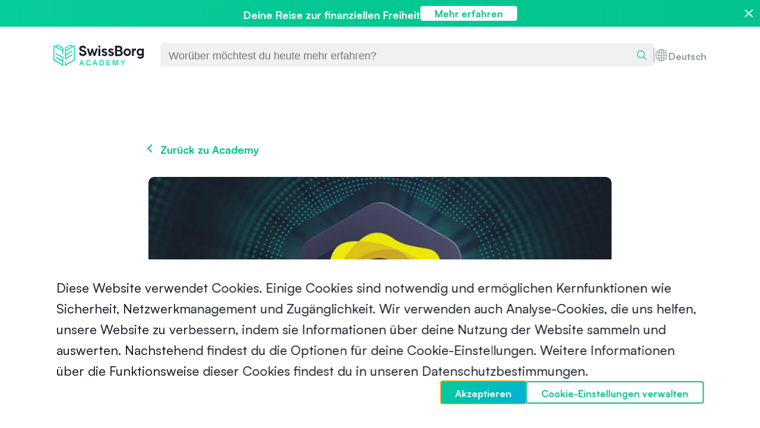

--- FILE ---
content_type: text/html; charset=utf-8
request_url: https://academy.swissborg.com/de/learn/pax-gold-paxg-crypto-digital-gold
body_size: 29402
content:
<!DOCTYPE html><html lang="de"><head><meta charSet="utf-8"/><meta content="width=device-width, initial-scale=1" name="viewport"/><title>PAX Gold (PAXG): das digitale Gold</title><meta name="robots" content="index,follow,max-snippet:-1,max-image-preview:large,max-video-preview:-1"/><meta name="description" content="PAX Gold (PAXG) ist ein von Paxos Standard (PAX) geschaffener, mit Gold unterlegter digitaler Vermögenswert, der gegen physisches Gold eingetauscht werden kann."/><link rel="alternate" hrefLang="it" href="https://academy.swissborg.com/it/learn/pax-gold-oro-digitale"/><link rel="alternate" hrefLang="en" href="https://academy.swissborg.com/en/learn/pax-gold-paxg-crypto-digital-gold"/><link rel="alternate" hrefLang="fr" href="https://academy.swissborg.com/fr/learn/pax-gold-paxg-crypto-digital-gold"/><link rel="alternate" hrefLang="de" href="https://academy.swissborg.com/de/learn/pax-gold-paxg-crypto-digital-gold"/><meta property="og:title" content="PAX Gold (PAXG): das digitale Gold"/><meta property="og:description" content="PAX Gold (PAXG) ist ein von Paxos Standard (PAX) geschaffener, mit Gold unterlegter digitaler Vermögenswert, der gegen physisches Gold eingetauscht werden kann."/><meta property="og:url" content="https://academy.swissborg.com/de/learn/pax-gold-paxg-crypto-digital-gold"/><meta property="og:type" content="website"/><meta property="og:image" content="https://images.prismic.io/sbacademy/NTkzNTkzNTItNDkxMC00MDkwLWFiNDctOTRhYzgxYzNlYTcx_7c065bf8-87ed-4ad4-ba9a-4e9801104923_paxgswissborgwealthapp.jpg?fm=webp"/><meta property="og:image:type" content="image/png"/><meta property="og:image:width" content="800"/><meta property="og:image:height" content="600"/><meta property="og:site_name" content="SwissBorg Academy"/><link rel="canonical" href="https://academy.swissborg.com/de/learn/pax-gold-paxg-crypto-digital-gold"/><link rel="icon" href="/favicon.svg"/><script type="application/ld+json">{"@context":"https://schema.org","@type":"BlogPosting","datePublished":"2020-06-19","description":"PAX Gold (PAXG) ist ein von Paxos Standard (PAX) geschaffener, mit Gold unterlegter digitaler Vermögenswert, der gegen physisches Gold eingetauscht werden kann.","mainEntityOfPage":{"@type":"WebPage","@id":"https://academy.swissborg.com/de/learn/pax-gold-paxg-crypto-digital-gold"},"headline":"PAX Gold (PAXG): das digitale Gold","image":["https://images.prismic.io/sbacademy/NTkzNTkzNTItNDkxMC00MDkwLWFiNDctOTRhYzgxYzNlYTcx_7c065bf8-87ed-4ad4-ba9a-4e9801104923_paxgswissborgwealthapp.jpg?auto=format,compress"],"dateModified":"2020-06-19","author":{"@type":"Person","name":"Cyborg"},"publisher":{"@type":"Organization","name":"SwissBorg","logo":{"@type":"ImageObject","url":"https://sbacademy.cdn.prismic.io/sbacademy/Zx9Qiq8jQArTz3xp_brand-logo.svg"}}}</script><script type="application/ld+json">{"@context":"https://schema.org","@type":"BreadcrumbList","itemListElement":[{"@type":"ListItem","position":1,"item":{"@id":"https://academy.swissborg.com/de","name":"Academy"}},{"@type":"ListItem","position":2,"item":{"@id":"https://academy.swissborg.com/de/learn","name":"Learn"}},{"@type":"ListItem","position":3,"item":{"@id":"https://academy.swissborg.com/de/learn/pax-gold-paxg-crypto-digital-gold","name":"PAX Gold (PAXG): das digitale Gold"}}]}</script><link rel="preload" as="image" imageSrcSet="https://images.prismic.io/sbacademy/NTkzNTkzNTItNDkxMC00MDkwLWFiNDctOTRhYzgxYzNlYTcx_7c065bf8-87ed-4ad4-ba9a-4e9801104923_paxgswissborgwealthapp.jpg?auto=format%2Ccompress&amp;fit=max&amp;w=640 640w, https://images.prismic.io/sbacademy/NTkzNTkzNTItNDkxMC00MDkwLWFiNDctOTRhYzgxYzNlYTcx_7c065bf8-87ed-4ad4-ba9a-4e9801104923_paxgswissborgwealthapp.jpg?auto=format%2Ccompress&amp;fit=max&amp;w=750 750w, https://images.prismic.io/sbacademy/NTkzNTkzNTItNDkxMC00MDkwLWFiNDctOTRhYzgxYzNlYTcx_7c065bf8-87ed-4ad4-ba9a-4e9801104923_paxgswissborgwealthapp.jpg?auto=format%2Ccompress&amp;fit=max&amp;w=828 828w, https://images.prismic.io/sbacademy/NTkzNTkzNTItNDkxMC00MDkwLWFiNDctOTRhYzgxYzNlYTcx_7c065bf8-87ed-4ad4-ba9a-4e9801104923_paxgswissborgwealthapp.jpg?auto=format%2Ccompress&amp;fit=max&amp;w=1080 1080w, https://images.prismic.io/sbacademy/NTkzNTkzNTItNDkxMC00MDkwLWFiNDctOTRhYzgxYzNlYTcx_7c065bf8-87ed-4ad4-ba9a-4e9801104923_paxgswissborgwealthapp.jpg?auto=format%2Ccompress&amp;fit=max&amp;w=1200 1200w, https://images.prismic.io/sbacademy/NTkzNTkzNTItNDkxMC00MDkwLWFiNDctOTRhYzgxYzNlYTcx_7c065bf8-87ed-4ad4-ba9a-4e9801104923_paxgswissborgwealthapp.jpg?auto=format%2Ccompress&amp;fit=max&amp;w=1920 1920w, https://images.prismic.io/sbacademy/NTkzNTkzNTItNDkxMC00MDkwLWFiNDctOTRhYzgxYzNlYTcx_7c065bf8-87ed-4ad4-ba9a-4e9801104923_paxgswissborgwealthapp.jpg?auto=format%2Ccompress&amp;fit=max&amp;w=2048 2048w, https://images.prismic.io/sbacademy/NTkzNTkzNTItNDkxMC00MDkwLWFiNDctOTRhYzgxYzNlYTcx_7c065bf8-87ed-4ad4-ba9a-4e9801104923_paxgswissborgwealthapp.jpg?auto=format%2Ccompress&amp;fit=max&amp;w=3840 3840w" imageSizes="100vw"/><meta name="next-head-count" content="23"/><link rel="stylesheet" href="/fonts/Satoshi-Variable.woff2" as="font" type="font/woff2" crossorigin="anonymous"/><link rel="stylesheet" href="/fonts/Satoshi-VariableItalic.woff2" as="font" type="font/ttf" crossorigin="anonymous"/><link rel="preload" href="/_next/static/css/17028cd0f5266fa3.css" as="style"/><link rel="stylesheet" href="/_next/static/css/17028cd0f5266fa3.css" data-n-g=""/><noscript data-n-css=""></noscript><script defer="" nomodule="" src="/_next/static/chunks/polyfills-0d1b80a048d4787e.js"></script><script src="/_next/static/chunks/webpack-b80e555dcdc2cb7b.js" defer=""></script><script src="/_next/static/chunks/framework-ac715290fb9be66b.js" defer=""></script><script src="/_next/static/chunks/main-49eda04861eff0e2.js" defer=""></script><script src="/_next/static/chunks/pages/_app-f6c5aa38ccf0c954.js" defer=""></script><script src="/_next/static/chunks/bf12d3c4-77d885c084bb99c9.js" defer=""></script><script src="/_next/static/chunks/407-243853b44a93c1b2.js" defer=""></script><script src="/_next/static/chunks/428-407d7e9840bb313a.js" defer=""></script><script src="/_next/static/chunks/431-fbe4b851633e3d79.js" defer=""></script><script src="/_next/static/chunks/996-72680d4ad8aa0902.js" defer=""></script><script src="/_next/static/chunks/966-3eb57747cba881c5.js" defer=""></script><script src="/_next/static/chunks/pages/%5Blang%5D/learn/%5Buid%5D-d18b444d21ce42c8.js" defer=""></script><script src="/_next/static/CZJ1KuUh3zHfw8gh__-Qy/_buildManifest.js" defer=""></script><script src="/_next/static/CZJ1KuUh3zHfw8gh__-Qy/_ssgManifest.js" defer=""></script><style data-styled="" data-styled-version="6.1.19">html{-ms-text-size-adjust:100%;-webkit-text-size-adjust:100%;font-size:10px;font-family:"Satoshi-Variable",sans-serif;line-height:1.25;}/*!sc*/
html *{box-sizing:border-box;}/*!sc*/
body{transition:all 0.50s linear;margin:0;position:relative;}/*!sc*/
h1{font-size:3rem;font-weight:700;}/*!sc*/
@media screen and (min-width: 1024px){h1{font-size:6rem;font-weight:700;}}/*!sc*/
h2{font-size:2.8rem;font-weight:700;}/*!sc*/
@media screen and (min-width: 1024px){h2{font-size:4.8rem;font-weight:700;}}/*!sc*/
h3{font-size:2.4rem;font-weight:700;}/*!sc*/
@media screen and (min-width: 1024px){h3{font-size:3.6rem;font-weight:700;}}/*!sc*/
h4{font-size:2rem;font-weight:700;}/*!sc*/
@media screen and (min-width: 1024px){h4{font-size:2.8rem;font-weight:700;}}/*!sc*/
h5{font-size:1.8rem;font-weight:700;}/*!sc*/
@media screen and (min-width: 1024px){h5{font-size:2.2rem;letter-spacing:0.2rem;text-transform:uppercase;font-weight:700;}}/*!sc*/
h6{font-size:1.6rem;font-weight:700;}/*!sc*/
@media screen and (min-width: 1024px){h6{font-size:1.8rem;font-weight:700;}}/*!sc*/
h1,h2,h3,h4,h5,h6,p,span{margin:0;margin-bottom:-0.26em;}/*!sc*/
p{font-size:1.6rem;font-weight:450;line-height:1.6;}/*!sc*/
@media screen and (min-width: 1024px){p{font-size:1.8rem;font-weight:450;}}/*!sc*/
button{font-family:"Satoshi-Variable",sans-serif;border:none;background-color:transparent;padding:0;}/*!sc*/
strong{font-family:"Satoshi-Variable",sans-serif;font-weight:700;}/*!sc*/
a{color:#01C38D;text-decoration:none;}/*!sc*/
svg{width:1em;}/*!sc*/
data-styled.g1[id="sc-global-hyDpjL1"]{content:"sc-global-hyDpjL1,"}/*!sc*/
.ejbOiv{color:#FFFFFF;background:linear-gradient(135deg, #06cc99 0%, #00b1d8 100%);align-items:center;border:none;border-radius:0.5rem;display:inline-flex;gap:0.9rem;padding:0.5rem 1.2rem;}/*!sc*/
.ejbOiv span{font-size:1.8rem;font-weight:450;font-weight:700;margin-top:-0.2em;}/*!sc*/
@media screen and (min-width: 1024px){.ejbOiv span{font-size:1.8rem;font-weight:450;}}/*!sc*/
.ejbOiv svg{fill:currentColor;width:1.35rem;}/*!sc*/
.fdwsgb{color:#8F96A1;background:#EFF1F2;align-items:center;border:none;border-radius:0.5rem;display:inline-flex;gap:0.9rem;padding:0.5rem 1.2rem;}/*!sc*/
.fdwsgb span{font-size:1.8rem;font-weight:450;font-weight:700;margin-top:-0.2em;}/*!sc*/
@media screen and (min-width: 1024px){.fdwsgb span{font-size:1.8rem;font-weight:450;}}/*!sc*/
.fdwsgb svg{fill:currentColor;width:1.35rem;}/*!sc*/
data-styled.g2[id="infoLabel__SContainer-sc-11mqbtl-0"]{content:"ejbOiv,fdwsgb,"}/*!sc*/
.jjlWsb{display:flex;justify-content:center;}/*!sc*/
.jjlWsb svg path,.jjlWsb svg rect{fill:#FFFFFF;}/*!sc*/
.eMslpm{display:flex;justify-content:center;}/*!sc*/
.eMslpm svg path,.eMslpm svg rect{fill:#8F96A1;}/*!sc*/
data-styled.g3[id="levelLabel__SInfoLabel-sc-1smdqd-0"]{content:"jjlWsb,eMslpm,"}/*!sc*/
.gzwUik{display:grid;grid-template-columns:repeat(4,1fr);background:#FFFFFF;min-height:100vh;max-width:100vw;overflow-x:hidden;position:relative;}/*!sc*/
@media screen and (min-width: 600px){.gzwUik{grid-template-columns:repeat(8,1fr);}}/*!sc*/
@media screen and (min-width: 1024px){.gzwUik{grid-template-columns:repeat(12,1fr);padding:0 0 15rem;}}/*!sc*/
data-styled.g4[id="styledComponents__Main-sc-1tggm2v-0"]{content:"gzwUik,"}/*!sc*/
.iOnjwB{grid-column:span 4;height:fit-content;margin:2.4rem 0;z-index:10;position:relative;}/*!sc*/
@media screen and (min-width: 600px){.iOnjwB{grid-column:span 8;}}/*!sc*/
@media screen and (min-width: 1024px){.iOnjwB{grid-column:span 12;margin:6rem 0;}}/*!sc*/
data-styled.g5[id="styledComponents__Section-sc-1tggm2v-1"]{content:"iOnjwB,"}/*!sc*/
.cFUvgW{width:100%;max-width:114rem;margin:auto;padding:0 2.4rem;position:relative;}/*!sc*/
@media screen and (min-width: 1024px){.cFUvgW{padding:0 4rem;}}/*!sc*/
data-styled.g6[id="styledComponents__Container-sc-1tggm2v-2"]{content:"cFUvgW,"}/*!sc*/
.lgiYlv{max-width:calc(78rem + 4rem * 2);}/*!sc*/
data-styled.g7[id="styledComponents__ArticleContainer-sc-1tggm2v-3"]{content:"lgiYlv,"}/*!sc*/
.gOXpmS{color:#01C38D;text-decoration:none;position:relative;width:fit-content;}/*!sc*/
.gOXpmS:after{content:"";position:absolute;left:0;display:inline-block;height:1em;width:100%;border-bottom:2px solid;margin-top:1px;opacity:0;transition:opacity 0.35s,transform 0.35s;transform:scale(0,1);transform-origin:left;}/*!sc*/
.gOXpmS:hover:after{opacity:1;-webkit-transform:scale(1);transform:scale(1);}/*!sc*/
data-styled.g8[id="styledComponents__StyledLink-sc-1tggm2v-4"]{content:"gOXpmS,"}/*!sc*/
.cGJoBE{font-size:1.6rem;font-weight:450;color:#8F96A1;margin-top:1rem;text-align:center;}/*!sc*/
@media screen and (min-width: 1024px){.cGJoBE{font-size:1.8rem;font-weight:450;}}/*!sc*/
@media screen and (min-width: 1024px){.cGJoBE{margin-top:2rem;}}/*!sc*/
data-styled.g11[id="styledComponents__FigCaption-sc-1tggm2v-7"]{content:"cGJoBE,"}/*!sc*/
.ctWgrg{border-radius:1rem;box-shadow:0 3px 16px 0 rgba(25,30,41,0.1);display:flex;flex-direction:column;justify-content:flex-start;align-items:stretch;max-width:38rem;overflow:hidden;transition:all 0.3s ease;color:#191E29;height:100%;}/*!sc*/
.ctWgrg:hover{cursor:pointer;transform:translateY(-0.4rem);}/*!sc*/
data-styled.g12[id="styledComponents__CardContainer-sc-1tggm2v-8"]{content:"ctWgrg,"}/*!sc*/
.bqppVX{border-radius:1rem;display:grid;grid-template-columns:1fr;grid-template-rows:auto auto;color:#FFFFFF;text-align:center;place-items:center;}/*!sc*/
@media screen and (min-width: 1024px){.bqppVX{grid-template-columns:15rem 1fr;grid-template-rows:1fr;grid-gap:1rem;padding-bottom:0;}}/*!sc*/
data-styled.g13[id="styledComponents__BannerContainer-sc-1tggm2v-9"]{content:"bqppVX,"}/*!sc*/
.jdwlZh{font-size:2.4rem;font-weight:700;margin:0.5em 0;}/*!sc*/
@media screen and (min-width: 1024px){.jdwlZh{font-size:3.6rem;font-weight:700;}}/*!sc*/
data-styled.g17[id="articleRichText__H2-sc-tntjeg-1"]{content:"jdwlZh,"}/*!sc*/
.dKNxiK{margin:1rem 0;}/*!sc*/
data-styled.g21[id="articleRichText__SParagraph-sc-tntjeg-5"]{content:"dKNxiK,"}/*!sc*/
.jBvaBU{font-size:1.6rem;font-weight:450;margin:1rem 0;padding-left:0.4rem;}/*!sc*/
@media screen and (min-width: 1024px){.jBvaBU{font-size:1.8rem;font-weight:450;}}/*!sc*/
.jBvaBU::marker{color:#01C38D;}/*!sc*/
@media screen and (min-width: 1024px){.jBvaBU{margin:1.8rem 0;}}/*!sc*/
data-styled.g23[id="articleRichText__ListItem-sc-tntjeg-7"]{content:"jBvaBU,"}/*!sc*/
.cSbmfJ{font-size:1.6rem;font-weight:700;display:flex;gap:1rem;align-items:center;padding:0.8rem 2.4rem;border-radius:0.4rem;transition:all 0.2s ease;background-color:transparent;border:none;color:#01C38D;padding-left:0;padding-right:0;}/*!sc*/
@media screen and (min-width: 1024px){.cSbmfJ{font-size:1.6rem;font-weight:700;}}/*!sc*/
.cSbmfJ:hover{cursor:pointer;}/*!sc*/
.cSbmfJ span{font-family:inherit;font-size:inherit;}/*!sc*/
.cSbmfJ:hover{color:#019C71;}/*!sc*/
data-styled.g37[id="button__SButton-sc-1rl2a53-0"]{content:"cSbmfJ,"}/*!sc*/
.cnGRLr{margin:0;}/*!sc*/
@media screen and (min-width: 1024px){.cnGRLr{margin:0;}}/*!sc*/
data-styled.g52[id="ArticleTextBlock__StyledSection-sc-1jv1w1q-0"]{content:"cnGRLr,"}/*!sc*/
.jSnnCn{border-radius:0.5rem;}/*!sc*/
data-styled.g64[id="shareButton__StyledImage-sc-cbh6k8-0"]{content:"jSnnCn,"}/*!sc*/
.lboBEq{height:3.6rem;transition:all 0.3s ease;}/*!sc*/
.lboBEq:hover{scale:1.1;}/*!sc*/
data-styled.g65[id="shareButton__StyledLinkedInShareButton-sc-cbh6k8-1"]{content:"lboBEq,"}/*!sc*/
.fkNnIj{height:3.6rem;transition:all 0.3s ease;}/*!sc*/
.fkNnIj:hover{scale:1.1;}/*!sc*/
data-styled.g67[id="shareButton__StyledTwitterShareButton-sc-cbh6k8-3"]{content:"fkNnIj,"}/*!sc*/
.hKOUkc{max-width:calc(78rem + 4rem * 2);overflow:hidden;}/*!sc*/
data-styled.g68[id="articleImage__SContainer-sc-us9q0q-0"]{content:"hKOUkc,"}/*!sc*/
.cdcqWh{height:100%;border-radius:1rem;}/*!sc*/
data-styled.g69[id="articleImage__SImage-sc-us9q0q-1"]{content:"cdcqWh,"}/*!sc*/
.fpUXZE{margin:10rem auto;background:none;background-color:#ffb800;max-width:78rem;padding-block:2rem;padding-inline:4rem;grid-template-rows:5.8rem auto;align-items:center;gap:1rem;padding:3rem;width:100%;}/*!sc*/
@media screen and (min-width: 1024px){.fpUXZE{padding-block:2rem;padding-inline:3rem;grid-template-columns:15rem auto max-content;grid-template-rows:1fr;gap:4rem;}}/*!sc*/
data-styled.g82[id="assetBanner__SContainer-sc-1rh4lgt-0"]{content:"fpUXZE,"}/*!sc*/
.bcSZzq{font-size:2rem;font-weight:700;}/*!sc*/
@media screen and (min-width: 1024px){.bcSZzq{font-size:2.8rem;font-weight:700;}}/*!sc*/
@media screen and (min-width: 1024px){.bcSZzq{justify-self:start;text-align:left;}}/*!sc*/
data-styled.g83[id="assetBanner__STitle-sc-1rh4lgt-1"]{content:"bcSZzq,"}/*!sc*/
.felGJW{background-color:transparent;color:#FFFFFF;border:1px solid #FFFFFF;border-radius:0.4rem;padding:0.6rem 1rem 0.4rem;margin-top:0.3rem;text-align:center;font-size:1.6rem;font-weight:700;}/*!sc*/
@media screen and (min-width: 1024px){.felGJW{font-size:1.6rem;font-weight:700;}}/*!sc*/
.felGJW:hover{color:#01C38D;background-color:#FFFFFF;}/*!sc*/
@media screen and (min-width: 1024px){.felGJW{padding:0.8rem 2.4rem 0.4rem;}}/*!sc*/
@media screen and (min-width: 1024px){.felGJW{margin-bottom:0;}}/*!sc*/
data-styled.g84[id="assetBanner__SLinkButton-sc-1rh4lgt-2"]{content:"felGJW,"}/*!sc*/
.iWYGcP{grid-row:1/1;width:5.8rem;place-self:center;border-radius:1rem;}/*!sc*/
@media screen and (min-width: 1024px){.iWYGcP{width:12.5rem;}}/*!sc*/
data-styled.g85[id="assetBanner__SImageCell-sc-1rh4lgt-3"]{content:"iWYGcP,"}/*!sc*/
.kErBFx{place-self:center;}/*!sc*/
data-styled.g86[id="assetBanner__SImage-sc-1rh4lgt-4"]{content:"kErBFx,"}/*!sc*/
.bxKstM{margin:0;}/*!sc*/
@media screen and (min-width: 1024px){.bxKstM{margin:0;}}/*!sc*/
data-styled.g94[id="BannerSlice__StyledSection-sc-19sj34n-0"]{content:"bxKstM,"}/*!sc*/
.jCLbbx{margin:1rem 0;display:grid;justify-content:center;}/*!sc*/
data-styled.g97[id="ImageWithCaption__SImageWrapper-sc-1a0yqo1-1"]{content:"jCLbbx,"}/*!sc*/
.bufwMh{border-radius:1rem;}/*!sc*/
data-styled.g98[id="ImageWithCaption__SImage-sc-1a0yqo1-2"]{content:"bufwMh,"}/*!sc*/
.lbpwDW{width:100%;max-height:10rem;overflow:hidden;border-radius:1rem 1rem 0 0;position:relative;height:100%;}/*!sc*/
@media screen and (min-width: 768px){.lbpwDW{max-height:14rem;}}/*!sc*/
@media screen and (min-width: 1024px){.lbpwDW{max-height:17.5rem;}}/*!sc*/
data-styled.g100[id="thumbnail__SImageWrapper-sc-367g1-0"]{content:"lbpwDW,"}/*!sc*/
.jdKMsm{padding:0 2.4rem 2.4rem;height:100%;display:grid;grid-template-rows:1fr auto;gap:1.6rem;}/*!sc*/
data-styled.g102[id="content__SContainer-sc-3wc7vi-0"]{content:"jdKMsm,"}/*!sc*/
.huApHL{display:flex;align-items:center;}/*!sc*/
data-styled.g103[id="content__SMetaContainer-sc-3wc7vi-1"]{content:"huApHL,"}/*!sc*/
.fAPYCL{align-self:center;padding-top:2.4rem;}/*!sc*/
data-styled.g104[id="content__STitleCell-sc-3wc7vi-2"]{content:"fAPYCL,"}/*!sc*/
.kziUDS{overflow:hidden;text-overflow:ellipsis;display:-webkit-box;-webkit-line-clamp:2;line-clamp:2;-webkit-box-orient:vertical;font-size:2rem;font-weight:700;}/*!sc*/
@media screen and (min-width: 1024px){.kziUDS{font-size:2.8rem;font-weight:700;}}/*!sc*/
data-styled.g105[id="content__STitle-sc-3wc7vi-3"]{content:"kziUDS,"}/*!sc*/
.gINpXH{font-size:1.4rem;font-weight:450;color:#8F96A1;margin-bottom:-0.26em;}/*!sc*/
@media screen and (min-width: 1024px){.gINpXH{font-size:1.6rem;font-weight:450;}@media screen and (min-width: 1024px){.gINpXH{font-size:1.8rem;font-weight:450;}}}/*!sc*/
data-styled.g106[id="content__SDate-sc-3wc7vi-4"]{content:"gINpXH,"}/*!sc*/
.jQxmhB{margin-right:2.4rem;}/*!sc*/
data-styled.g107[id="content__SLevelLabel-sc-3wc7vi-5"]{content:"jQxmhB,"}/*!sc*/
.bRJGBF{height:100%;}/*!sc*/
data-styled.g109[id="articleCard__SLink-sc-6chj56-1"]{content:"bRJGBF,"}/*!sc*/
.gIeAEC{display:grid;grid-template-columns:1fr;gap:1rem;place-items:center;}/*!sc*/
@media screen and (min-width: 1024px){.gIeAEC{grid-template-columns:1fr 1fr 1fr;gap:2rem;}}/*!sc*/
data-styled.g116[id="SimilarArticlesSlice__SArticlesContainer-sc-1fnv0he-2"]{content:"gIeAEC,"}/*!sc*/
.WdgGj{font-size:1.8rem;font-weight:700;color:#8F96A1;letter-spacing:0.1rem;text-transform:uppercase;margin-bottom:1rem;text-align:center;}/*!sc*/
@media screen and (min-width: 1024px){.WdgGj{font-size:2.2rem;letter-spacing:0.2rem;text-transform:uppercase;font-weight:700;}}/*!sc*/
@media screen and (min-width: 1024px){.WdgGj{margin-bottom:2rem;}}/*!sc*/
data-styled.g117[id="SimilarArticlesSlice__H2-sc-1fnv0he-3"]{content:"WdgGj,"}/*!sc*/
.cJKwve{cursor:pointer;height:3.6rem;position:relative;transition:all 0.3s ease;}/*!sc*/
.cJKwve:hover{scale:1.1;}/*!sc*/
.cJKwve:hover+div div{opacity:1!important;}/*!sc*/
data-styled.g124[id="copyUrlButton__StyledButton-sc-10l60lm-0"]{content:"cJKwve,"}/*!sc*/
.bhDJrT{border-radius:0.5rem;}/*!sc*/
.bhDJrT:hover span{opacity:1!important;}/*!sc*/
data-styled.g125[id="copyUrlButton__StyledImage-sc-10l60lm-1"]{content:"bhDJrT,"}/*!sc*/
.dHpusD{font-size:1.6rem;font-weight:450;background-color:#8F96A1;border-radius:0.4rem;color:#FFFFFF;opacity:0;padding:0.6rem;padding-bottom:0.4rem;position:relative;transition:all 0.5s ease;}/*!sc*/
@media screen and (min-width: 1024px){.dHpusD{font-size:1.8rem;font-weight:450;}}/*!sc*/
data-styled.g126[id="copyUrlButton__StyledTooltipContent-sc-10l60lm-2"]{content:"dHpusD,"}/*!sc*/
.iFETnM{fill:#8F96A1;}/*!sc*/
data-styled.g127[id="copyUrlButton__StyledToolTipArrow-sc-10l60lm-3"]{content:"iFETnM,"}/*!sc*/
.ehyIXc{align-items:center;display:flex;gap:0.9rem;}/*!sc*/
@media screen and (min-width: 1024px){.ehyIXc{gap:1.2rem;}}/*!sc*/
.ehyIXc>div[data-radix-popper-content-wrapper]{pointer-events:none;}/*!sc*/
data-styled.g128[id="shareButtonsGroup__StledDiv-sc-6rc52t-0"]{content:"ehyIXc,"}/*!sc*/
.bVZBsu{align-items:flex-start;display:flex;width:100%;}/*!sc*/
@media screen and (min-width: 1024px){.bVZBsu{align-items:center;}}/*!sc*/
data-styled.g129[id="articleMeta__StyledDiv-sc-1w86lh5-0"]{content:"bVZBsu,"}/*!sc*/
.UBNOZ{display:flex;flex-direction:column;gap:2rem;}/*!sc*/
@media screen and (min-width: 1024px){.UBNOZ{align-items:center;flex-direction:row;gap:2.4rem;}}/*!sc*/
data-styled.g130[id="articleMeta__LevelAndDateWrapper-sc-1w86lh5-1"]{content:"UBNOZ,"}/*!sc*/
.krALxA{font-size:1.6rem;font-weight:450;color:#8F96A1;}/*!sc*/
@media screen and (min-width: 1024px){.krALxA{font-size:1.8rem;font-weight:450;}}/*!sc*/
data-styled.g131[id="articleMeta__STime-sc-1w86lh5-2"]{content:"krALxA,"}/*!sc*/
.iPIBIl{margin:2.4rem 0 0;}/*!sc*/
@media screen and (min-width: 1024px){.iPIBIl{margin:10rem 0 0;}}/*!sc*/
data-styled.g132[id="ArticleHeroSlice__StyledSection-sc-1tb6pl4-0"]{content:"iPIBIl,"}/*!sc*/
.eRkAoi{display:flex;color:#01C38D;font-size:1.6rem;font-weight:700;place-items:center;margin-bottom:3rem;position:relative;width:fit-content;}/*!sc*/
@media screen and (min-width: 1024px){.eRkAoi{font-size:1.8rem;font-weight:700;}}/*!sc*/
@media screen and (min-width: 1024px){.eRkAoi{margin-bottom:4rem;}}/*!sc*/
.eRkAoi:after{content:"";position:absolute;left:0;display:inline-block;height:1em;width:100%;border-bottom:2px solid;margin-top:1px;opacity:0;transition:opacity 0.35s,transform 0.35s;transform:scale(0,1);transform-origin:left;}/*!sc*/
.eRkAoi:hover:after{opacity:1;-webkit-transform:scale(1);transform:scale(1);}/*!sc*/
.eRkAoi:after{margin-top:1rem;}/*!sc*/
data-styled.g134[id="ArticleHeroSlice__SLink-sc-1tb6pl4-2"]{content:"eRkAoi,"}/*!sc*/
.ebsyyS{margin-bottom:3rem;}/*!sc*/
@media screen and (min-width: 1024px){.ebsyyS{margin-bottom:4rem;}}/*!sc*/
data-styled.g136[id="ArticleHeroSlice__SArticleImage-sc-1tb6pl4-4"]{content:"ebsyyS,"}/*!sc*/
.bvgWCI{font-size:3.2rem;margin-bottom:1.6rem;}/*!sc*/
@media screen and (min-width: 1024px){.bvgWCI{margin-bottom:4rem;}}/*!sc*/
@media screen and (min-width: 1024px){.bvgWCI{font-size:4.8rem;}}/*!sc*/
data-styled.g137[id="ArticleHeroSlice__H1-sc-1tb6pl4-5"]{content:"bvgWCI,"}/*!sc*/
.hNtjAv{margin-bottom:2.4rem;}/*!sc*/
@media screen and (min-width: 1024px){.hNtjAv{margin-bottom:6rem;}}/*!sc*/
data-styled.g138[id="ArticleHeroSlice__SArticleMeta-sc-1tb6pl4-6"]{content:"hNtjAv,"}/*!sc*/
.iLUVfI{width:auto;}/*!sc*/
data-styled.g139[id="navLogo__LogoIcon-sc-182300c-0"]{content:"iLUVfI,"}/*!sc*/
.gtPMGm{display:flex;align-items:center;}/*!sc*/
data-styled.g140[id="navLogo__StyledLink-sc-182300c-1"]{content:"gtPMGm,"}/*!sc*/
.cqNUuO{display:flex;gap:1rem;place-items:center;}/*!sc*/
data-styled.g141[id="brandItem__SContainer-sc-1urbvfk-0"]{content:"cqNUuO,"}/*!sc*/
.blGNJT{color:#8F96A1;}/*!sc*/
data-styled.g143[id="brandItem__SText-sc-1urbvfk-2"]{content:"blGNJT,"}/*!sc*/
.kzNuyI{color:#8F96A1;font-size:1.6rem;font-weight:450;margin-top:.4rem;position:relative;width:fit-content;}/*!sc*/
@media screen and (min-width: 1024px){.kzNuyI{font-size:1.8rem;font-weight:450;}}/*!sc*/
.kzNuyI:after{content:"";position:absolute;left:0;display:inline-block;height:1em;width:100%;border-bottom:2px solid;margin-top:1px;opacity:0;transition:opacity 0.35s,transform 0.35s;transform:scale(0,1);transform-origin:left;}/*!sc*/
.kzNuyI:hover:after{opacity:1;-webkit-transform:scale(1);transform:scale(1);}/*!sc*/
data-styled.g144[id="brandItem__SLink-sc-1urbvfk-3"]{content:"kzNuyI,"}/*!sc*/
.yDLqY{display:flex;gap:1rem;flex-direction:column;}/*!sc*/
@media screen and (min-width: 1024px){.yDLqY{flex-direction:row;}}/*!sc*/
data-styled.g145[id="brandItems__SContainer-sc-179c9fl-0"]{content:"yDLqY,"}/*!sc*/
.gvYYIk{display:flex;transition:all 0.3s ease;}/*!sc*/
.gvYYIk:hover{scale:1.1;}/*!sc*/
data-styled.g146[id="socialMediaLink__StyledPrismicLink-sc-febg2v-0"]{content:"gvYYIk,"}/*!sc*/
.kVMuw{border-radius:0.5rem;}/*!sc*/
data-styled.g147[id="socialMediaLink__StyledImage-sc-febg2v-1"]{content:"kVMuw,"}/*!sc*/
.NAQxs{display:flex;flex-wrap:wrap;gap:1.2rem;list-style:none;padding:0;}/*!sc*/
data-styled.g148[id="socialMediaLinkList__StyledUl-sc-fvr34o-0"]{content:"NAQxs,"}/*!sc*/
.kBVxWn{display:flex;gap:1rem;}/*!sc*/
data-styled.g149[id="tncLinks__SContainer-sc-1pcz2ms-0"]{content:"kBVxWn,"}/*!sc*/
.cnBXCl{font-size:1.2rem;font-weight:450;}/*!sc*/
@media screen and (min-width: 1024px){.cnBXCl{font-size:1.4rem;font-weight:450;}}/*!sc*/
data-styled.g150[id="tncLinks__SLink-sc-1pcz2ms-1"]{content:"cnBXCl,"}/*!sc*/
.krOVjC{font-size:1.2rem;font-weight:450;color:#8F96A1;}/*!sc*/
@media screen and (min-width: 1024px){.krOVjC{font-size:1.4rem;font-weight:450;}}/*!sc*/
@media screen and (min-width: 1024px){.krOVjC{grid-column:2/3;justify-self:end;}}/*!sc*/
data-styled.g151[id="footer__StyledCopyrightParagraph-sc-134r1kz-0"]{content:"krOVjC,"}/*!sc*/
.bgAwBN{padding:2.4rem 2.4rem;max-width:118rem;margin:auto;}/*!sc*/
@media screen and (min-width: 1024px){.bgAwBN{display:grid;grid-template-columns:repeat(2,1fr);grid-row-gap:8rem;padding:6rem 4rem;}}/*!sc*/
data-styled.g152[id="footer__StyledFooter-sc-134r1kz-1"]{content:"bgAwBN,"}/*!sc*/
.lmYiZQ{display:block;margin-bottom:5.2rem;width:18rem;}/*!sc*/
@media screen and (min-width: 1024px){.lmYiZQ{margin-bottom:0;}}/*!sc*/
data-styled.g153[id="footer__StyledNavLogo-sc-134r1kz-2"]{content:"lmYiZQ,"}/*!sc*/
.keSCwq{margin-bottom:8.6rem;margin-top:0;}/*!sc*/
@media screen and (min-width: 1024px){.keSCwq{justify-self:end;margin-bottom:0;}}/*!sc*/
data-styled.g154[id="footer__StyledSocialMediaLinkList-sc-134r1kz-3"]{content:"keSCwq,"}/*!sc*/
.cEvroQ{margin-bottom:4rem;}/*!sc*/
@media screen and (min-width: 1024px){.cEvroQ{margin-bottom:0;}}/*!sc*/
data-styled.g155[id="footer__SBrandItems-sc-134r1kz-4"]{content:"cEvroQ,"}/*!sc*/
.jpeAKu{margin-bottom:4rem;}/*!sc*/
@media screen and (min-width: 1024px){.jpeAKu{margin-bottom:0;grid-column:1/2;}}/*!sc*/
data-styled.g156[id="footer__STncLinks-sc-134r1kz-5"]{content:"jpeAKu,"}/*!sc*/
.bORhtp{position:absolute;bottom:0;left:0;}/*!sc*/
data-styled.g157[id="footer__SPortalContainer-sc-134r1kz-6"]{content:"bORhtp,"}/*!sc*/
.bfndVx{margin-bottom:4rem;}/*!sc*/
@media screen and (min-width: 1024px){.bfndVx{margin-bottom:0;grid-column:2/3;grid-row:2/3;justify-self:end;}}/*!sc*/
data-styled.g158[id="footer__StyledCookiesDialog-sc-134r1kz-7"]{content:"bfndVx,"}/*!sc*/
.dalbdR{font-size:1.2rem;font-weight:450;display:grid;grid-template-rows:repeat(3,1fr);grid-auto-flow:column;gap:1rem;margin-bottom:4rem;width:fit-content;}/*!sc*/
@media screen and (min-width: 1024px){.dalbdR{font-size:1.4rem;font-weight:450;}}/*!sc*/
@media screen and (min-width: 1024px){.dalbdR{justify-self:end;}}/*!sc*/
data-styled.g159[id="footer__STopicClusters-sc-134r1kz-8"]{content:"dalbdR,"}/*!sc*/
.bVumNN{display:flex;align-items:center;justify-content:space-between;padding:1rem 1.2rem;background-color:#EFF1F2;border-radius:0.5rem;}/*!sc*/
input:focus .bVumNN{outline:1px solid black;}/*!sc*/
data-styled.g161[id="searchBar__SContainer-sc-2t7ytq-0"]{content:"bVumNN,"}/*!sc*/
.jkFZvC{margin-bottom:-0.26em;flex-grow:1;font-size:1.6rem;font-weight:450;border:none;background-color:inherit;outline:none;}/*!sc*/
@media screen and (min-width: 1024px){.jkFZvC{font-size:1.8rem;font-weight:450;}}/*!sc*/
data-styled.g162[id="searchBar__SInput-sc-2t7ytq-1"]{content:"jkFZvC,"}/*!sc*/
.hnNulk{width:1.6rem;}/*!sc*/
data-styled.g163[id="searchBar__SearchIcon-sc-2t7ytq-2"]{content:"hnNulk,"}/*!sc*/
.bSWlhI{display:flex;align-items:center;cursor:pointer;padding:0;border:none;}/*!sc*/
.bSWlhI svg{width:1.6rem;}/*!sc*/
data-styled.g164[id="searchBar__ClearButton-sc-2t7ytq-3"]{content:"bSWlhI,"}/*!sc*/
.cvtxvK{outline:none;color:#8F96A1;}/*!sc*/
.cvtxvK:hover{color:#01C38D;}/*!sc*/
.cvtxvK:focus-visible{outline:1px solid #01C38D;color:#01C38D;outline-offset:0.2rem;}/*!sc*/
data-styled.g178[id="triggerButton__SButton-sc-1vs09il-0"]{content:"cvtxvK,"}/*!sc*/
.eyZFcF{width:2.4rem;}/*!sc*/
data-styled.g185[id="langSwitcher__GlobeIcon-sc-ghq6bf-0"]{content:"eyZFcF,"}/*!sc*/
.cmYUCU{display:none;}/*!sc*/
@media screen and (min-width: 1024px){.cmYUCU{display:inline-block;}}/*!sc*/
data-styled.g186[id="langSwitcher__StyledTriggerText-sc-ghq6bf-1"]{content:"cmYUCU,"}/*!sc*/
.gEJwyY{text-align:center;align-items:center;background:linear-gradient(to left, #01C38D 0%, #06cc99 100%);color:#FFFFFF;display:flex;justify-content:space-between;padding:0.6rem;position:sticky;top:0;z-index:1000;gap:0.4rem;width:100%;flex-direction:column;}/*!sc*/
@media screen and (min-width: 768px){.gEJwyY{flex-direction:row;justify-content:space-between;padding:1rem;gap:1rem;}}/*!sc*/
data-styled.g189[id="stickyCtaBar__StyledContainer-sc-18s8fkd-0"]{content:"gEJwyY,"}/*!sc*/
.iywNnH{align-items:center;display:flex;gap:4rem;flex-direction:column;gap:2rem;}/*!sc*/
@media screen and (min-width: 768px){.iywNnH{flex-direction:row;}}/*!sc*/
data-styled.g190[id="stickyCtaBar__StyledWrapper-sc-18s8fkd-1"]{content:"iywNnH,"}/*!sc*/
.fmELXG{font-size:1.6rem;font-weight:700;align-items:center;background:#FFFFFF;border-radius:0.4rem;color:#01C38D;display:inline-flex;padding:0.6rem 1rem;text-align:center;}/*!sc*/
@media screen and (min-width: 1024px){.fmELXG{font-size:1.6rem;font-weight:700;}}/*!sc*/
.fmELXG span{margin-top:-0.2em;}/*!sc*/
.fmELXG:hover{cursor:pointer;}/*!sc*/
@media screen and (min-width: 375px){.fmELXG{padding-left:2.4rem;padding-right:2.4rem;}}/*!sc*/
data-styled.g191[id="stickyCtaBar__StyledPrismicLink-sc-18s8fkd-2"]{content:"fmELXG,"}/*!sc*/
.hOVCEI{display:block;}/*!sc*/
data-styled.g192[id="stickyCtaBar__StyledSpan-sc-18s8fkd-3"]{content:"hOVCEI,"}/*!sc*/
.lgGTZf{font-size:1.6rem;font-weight:700;}/*!sc*/
@media screen and (min-width: 1024px){.lgGTZf{font-size:1.8rem;font-weight:700;}}/*!sc*/
.lgGTZf a{color:#FFFFFF;text-decoration:underline;}/*!sc*/
data-styled.g193[id="stickyCtaBar__StyledLabel-sc-18s8fkd-4"]{content:"lgGTZf,"}/*!sc*/
.iJDFA-d{align-items:center;display:flex;align-self:flex-end;}/*!sc*/
.iJDFA-d>svg{width:3rem!important;}/*!sc*/
.iJDFA-d>svg path{fill:#FFFFFF!important;stroke:#FFFFFF!important;}/*!sc*/
.iJDFA-d:hover{cursor:pointer;}/*!sc*/
@media screen and (min-width: 768px){.iJDFA-d{align-self:center;}.iJDFA-d svg{width:1.76rem!important;}}/*!sc*/
data-styled.g194[id="stickyCtaBar__SvgWrapper-sc-18s8fkd-5"]{content:"iJDFA-d,"}/*!sc*/
.cfGDxN{height:1.76rem;width:1.76rem;}/*!sc*/
data-styled.g195[id="stickyCtaBar__StyledDiv-sc-18s8fkd-6"]{content:"cfGDxN,"}/*!sc*/
.czErjT{font-size:1.6rem;font-weight:700;align-items:center;background:linear-gradient(to bottom, #13e5bf 100%, #01C38D 0%);border-radius:0.4rem;bottom:3rem;color:#FFFFFF;display:flex;left:50%;padding:0.6rem 1rem;position:fixed;text-align:center;transform:translateX(-50%);transition:all 0.2s ease;z-index:1000;}/*!sc*/
@media screen and (min-width: 1024px){.czErjT{font-size:1.8rem;font-weight:700;}}/*!sc*/
.czErjT:hover{cursor:pointer;}/*!sc*/
@media screen and (min-width: 375px){.czErjT{padding-left:2.4rem;padding-right:2.4rem;}}/*!sc*/
@media screen and (min-width: 768px){.czErjT{display:none;}}/*!sc*/
data-styled.g196[id="stickyCtaButton__SButton-sc-1yzx4hw-0"]{content:"czErjT,"}/*!sc*/
.gtqSXn{display:inline-block;margin-top:-0.2em;}/*!sc*/
data-styled.g197[id="stickyCtaButton__StyledSpan-sc-1yzx4hw-1"]{content:"gtqSXn,"}/*!sc*/
.jQsVGv{height:5.6rem;display:flex;gap:2rem;align-items:center;font-size:1.6rem;font-weight:450;max-width:118rem;margin:auto;padding:0 2.4rem;position:relative;z-index:100;}/*!sc*/
@media screen and (min-width: 1024px){.jQsVGv{font-size:1.8rem;font-weight:450;}}/*!sc*/
@media screen and (min-width: 1024px){.jQsVGv{height:9.6rem;padding:0 4rem;}}/*!sc*/
data-styled.g206[id="navigationBar__SNavigation-sc-6mgrza-0"]{content:"jQsVGv,"}/*!sc*/
.eQeVSt{margin-right:auto;width:9.6rem;}/*!sc*/
@media screen and (min-width: 1024px){.eQeVSt{width:18rem;}}/*!sc*/
data-styled.g207[id="navigationBar__SLogo-sc-6mgrza-1"]{content:"eQeVSt,"}/*!sc*/
.hyuVTq{display:none;flex-grow:1;}/*!sc*/
@media screen and (min-width: 1024px){.hyuVTq{display:flex;}}/*!sc*/
data-styled.g208[id="navigationBar__StyledSearchBar-sc-6mgrza-2"]{content:"hyuVTq,"}/*!sc*/
.efyaVl{width:1px;height:2.4rem;background-color:#8F96A1;}/*!sc*/
data-styled.g209[id="navigationBar__StyledSeparator-sc-6mgrza-3"]{content:"efyaVl,"}/*!sc*/
.jkOpvc{display:none;width:100vw;position:relative;}/*!sc*/
@media screen and (min-width: 768px){.jkOpvc{display:flex;}}/*!sc*/
data-styled.g210[id="layout__StickyBarWrapper-sc-zqztjd-0"]{content:"jkOpvc,"}/*!sc*/
</style></head><body><div id="__next"><div class="layout__StickyBarWrapper-sc-zqztjd-0 jkOpvc"><div class="stickyCtaBar__StyledContainer-sc-18s8fkd-0 gEJwyY"><div class="stickyCtaBar__StyledDiv-sc-18s8fkd-6 cfGDxN"></div><div class="stickyCtaBar__StyledWrapper-sc-18s8fkd-1 iywNnH"><p class="stickyCtaBar__StyledLabel-sc-18s8fkd-4 lgGTZf">Deine Reise zur finanziellen Freiheit</p><div><a class="stickyCtaBar__StyledPrismicLink-sc-18s8fkd-2 fmELXG" target="_blank" rel="noopener noreferrer" href="https://app.adjust.com/wee8f7s?campaign=academy_top_banner_to_homepage&amp;adgroup=&amp;creative=Juliendw&amp;redirect=https%3A%2F%2Fswissborg.com%2F%3Futm_source%3Dgoogle%26utm_medium%3Dpost%26utm_campaign%3Dacademy_top_banner_to_homepage%26adgroup%3D%26creative%3DJuliendw"><span class="stickyCtaBar__StyledSpan-sc-18s8fkd-3 hOVCEI">Mehr erfahren</span> </a></div></div><div class="stickyCtaBar__SvgWrapper-sc-18s8fkd-5 iJDFA-d"><svg viewBox="0 0 24 24" fill="none" xmlns="http://www.w3.org/2000/svg"><path fill-rule="evenodd" clip-rule="evenodd" d="M4.92976 3.51482C4.53924 3.12429 3.90607 3.12429 3.51555 3.51482C3.12503 3.90534 3.12503 4.53851 3.51555 4.92903L10.5867 12.0002L3.51555 19.0713C3.12503 19.4618 3.12503 20.095 3.51555 20.4855C3.90608 20.876 4.53924 20.876 4.92977 20.4855L12.0009 13.4144L19.0719 20.4854C19.4624 20.8759 20.0956 20.8759 20.4861 20.4854C20.8766 20.0949 20.8766 19.4617 20.4861 19.0712L13.4151 12.0002L20.4861 4.92917C20.8766 4.53864 20.8766 3.90548 20.4861 3.51495C20.0956 3.12443 19.4624 3.12443 19.0719 3.51495L12.0009 10.586L4.92976 3.51482Z" fill="#019C71"></path></svg></div></div></div><nav class="navigationBar__SNavigation-sc-6mgrza-0 jQsVGv"><a class="navLogo__StyledLink-sc-182300c-1 gtPMGm navigationBar__SLogo-sc-6mgrza-1 eQeVSt" aria-label="SwissBorg Academy" href="/en"><svg class="navLogo__LogoIcon-sc-182300c-0 iLUVfI" width="153" height="36" viewBox="0 0 153 36" fill="none" xmlns="http://www.w3.org/2000/svg"><path fill-rule="evenodd" clip-rule="evenodd" d="M110.839 16.5337C111.621 16.5337 112.24 16.3055 112.728 15.8164C113.217 15.3273 113.445 14.7404 113.445 14.0558C113.445 13.3711 113.217 12.7842 112.728 12.2951C112.24 11.806 111.621 11.5778 110.839 11.5778H106.994V16.5011H110.839V16.5337ZM106.994 9.13247H110.578C111.197 9.13247 111.718 8.93684 112.142 8.51298C112.566 8.08913 112.761 7.63266 112.761 7.07839C112.761 6.52411 112.566 6.03504 112.142 5.64379C111.718 5.21993 111.197 5.0243 110.578 5.0243H106.994V9.13247ZM113.999 10.2084C114.52 10.4367 114.976 10.7627 115.367 11.1539C115.726 11.48 116.019 11.9365 116.312 12.4581C116.605 13.0124 116.736 13.6645 116.736 14.447C116.736 15.0991 116.605 15.7186 116.312 16.3381C116.052 16.9249 115.661 17.4466 115.139 17.9031C114.651 18.3595 114.032 18.7182 113.347 18.979C112.663 19.2399 111.914 19.4029 111.067 19.4029H103.639V2.1225H110.774C111.523 2.1225 112.207 2.25292 112.859 2.51376C113.51 2.77459 114.064 3.13324 114.52 3.5571C114.976 3.98096 115.335 4.50263 115.595 5.08951C115.856 5.67639 115.986 6.29588 115.986 6.94797C115.986 7.53485 115.889 8.02392 115.661 8.44778C115.433 8.87163 115.204 9.19768 114.944 9.45852C114.716 9.75196 114.357 10.0128 113.999 10.2084ZM65.4551 11.806L63.1419 19.3051H60.4052L56.3001 6.75234H59.4278L61.8713 14.8057L64.4777 6.75234H66.3999L69.0063 14.8057L71.4498 6.75234H74.5774L70.4724 19.3051H67.7357L65.4551 11.806ZM75.8155 19.3051V6.75234H78.9431V19.3051H75.8155ZM130.582 13.0124C130.582 13.8927 130.419 14.7404 130.061 15.523C129.735 16.3055 129.279 16.9576 128.693 17.5444C128.106 18.1313 127.455 18.5878 126.705 18.9138C125.956 19.2399 125.141 19.4029 124.294 19.4029C123.447 19.4029 122.633 19.2399 121.883 18.9138C121.134 18.5878 120.45 18.1313 119.896 17.5444C119.31 16.9576 118.853 16.2729 118.528 15.523C118.202 14.7404 118.006 13.9253 118.006 13.0124C118.006 12.1321 118.169 11.2844 118.528 10.5019C118.853 9.71935 119.31 9.06726 119.896 8.48038C120.482 7.8935 121.134 7.43704 121.883 7.11099C122.633 6.78495 123.447 6.62192 124.294 6.62192C125.141 6.62192 125.956 6.78495 126.705 7.11099C127.455 7.43704 128.139 7.8935 128.693 8.48038C129.279 9.06726 129.735 9.75196 130.061 10.5019C130.419 11.2844 130.582 12.1321 130.582 13.0124ZM121.167 13.0124C121.167 14.0558 121.46 14.8709 122.079 15.4903C122.665 16.1098 123.415 16.4033 124.327 16.4033C125.206 16.4033 125.956 16.1098 126.575 15.4903C127.161 14.8709 127.487 14.0558 127.487 13.0124C127.487 11.9691 127.194 11.1539 126.575 10.5345C125.988 9.91498 125.239 9.62154 124.327 9.62154C123.447 9.62154 122.698 9.91498 122.079 10.5345C121.46 11.1539 121.167 12.0017 121.167 13.0124ZM138.076 6.62192C138.206 6.62192 138.336 6.62192 138.466 6.65453C138.564 6.68713 138.662 6.68713 138.76 6.71974C138.857 6.75234 138.955 6.75234 139.02 6.78495V10.0454C138.923 10.0128 138.825 10.0128 138.727 9.98019C138.629 9.94758 138.532 9.94758 138.401 9.91498C138.271 9.88237 138.108 9.88237 137.945 9.88237C137.196 9.88237 136.544 10.1432 136.088 10.6323C135.599 11.1213 135.371 11.806 135.371 12.6212V19.3051H132.244V6.75234H134.557L135.111 8.12173C135.339 7.86089 135.599 7.60006 135.893 7.37183C136.153 7.1762 136.447 6.98057 136.837 6.85016C137.196 6.68713 137.619 6.62192 138.076 6.62192ZM54.8015 5.25253C54.9969 5.709 55.1273 6.23067 55.1598 6.75234H51.9996C51.9019 6.29588 51.7064 5.93723 51.3806 5.64379C50.9245 5.21993 50.2729 4.9917 49.4584 4.9917C48.6439 4.9917 47.9923 5.18733 47.5362 5.57858C47.08 5.96983 46.852 6.4263 46.852 6.88276C46.852 7.40443 47.08 7.79569 47.5036 8.05652C47.9271 8.31736 48.481 8.57819 49.1326 8.80643C49.7842 9.03466 50.5009 9.26289 51.2828 9.49112C52.0648 9.71935 52.7815 10.0454 53.4331 10.4367C54.0847 10.8279 54.6386 11.3496 55.0621 12.0017C55.4856 12.6538 55.7137 13.5015 55.7137 14.5122C55.7137 15.1317 55.5508 15.7186 55.2576 16.3055C54.9644 16.8923 54.5408 17.414 53.987 17.8705C53.4331 18.3269 52.7815 18.7182 51.9996 18.979C51.2177 19.2725 50.3706 19.4029 49.4258 19.4029C48.4484 19.4029 47.6013 19.2725 46.852 18.979C46.1026 18.7182 45.4511 18.3269 44.9298 17.8053C44.4085 17.3162 43.985 16.7293 43.7243 16.0446C43.4311 15.3599 43.3008 14.61 43.3008 13.7949H46.5913C46.5913 14.5448 46.852 15.1969 47.3407 15.6534C47.862 16.1424 48.5461 16.3707 49.4584 16.3707C50.4358 16.3707 51.1525 16.175 51.6086 15.7512C52.0973 15.3273 52.3254 14.8709 52.3254 14.3166C52.3254 13.7949 52.0973 13.3711 51.6738 13.0776C51.2503 12.7842 50.6964 12.5233 50.0448 12.2951C49.3932 12.0669 48.6765 11.8386 47.8945 11.643C47.1126 11.4148 46.3959 11.1213 45.7443 10.7301C45.0927 10.3388 44.5388 9.84977 44.1153 9.23028C43.6917 8.6108 43.4637 7.82829 43.4637 6.81755C43.4637 6.16546 43.594 5.54597 43.8872 4.92649C44.1804 4.33961 44.5714 3.81794 45.0927 3.36147C45.614 2.90501 46.233 2.54636 46.9823 2.28552C47.7316 2.02469 48.5461 1.86167 49.491 1.86167C50.338 1.86167 51.1199 1.99208 51.8367 2.28552C52.5535 2.54636 53.1399 2.93761 53.6612 3.42668C54.1499 4.01356 54.5408 4.60044 54.8015 5.25253ZM101.293 13.7949C101.619 14.2514 101.782 14.8709 101.782 15.6208C101.782 16.1424 101.684 16.6315 101.456 17.088C101.228 17.5444 100.935 17.9683 100.544 18.2943C100.153 18.653 99.6639 18.9138 99.0775 19.1421C98.491 19.3377 97.872 19.4681 97.1553 19.4681C95.5263 19.4681 94.2882 19.1094 93.4412 18.3595C92.9525 17.9357 92.5941 17.4466 92.366 16.8597L95.005 15.3925C95.0701 15.8164 95.2656 16.175 95.5914 16.4685C95.9172 16.7619 96.3408 16.8923 96.8946 16.8923C97.4485 16.8923 97.872 16.7619 98.1978 16.4685C98.5236 16.175 98.6865 15.8816 98.6865 15.523C98.6865 15.2295 98.5236 15.0013 98.1978 14.8383C97.872 14.6752 97.4811 14.5122 97.0249 14.3818C96.5362 14.2514 96.0475 14.0884 95.4937 13.9579C94.9398 13.8275 94.4185 13.5993 93.9624 13.3058C93.4737 13.0124 93.0828 12.6538 92.7896 12.2299C92.4638 11.7734 92.3009 11.1866 92.3009 10.4693C92.3009 9.94758 92.3986 9.45851 92.6267 9.00205C92.8221 8.54559 93.1479 8.12173 93.5389 7.79569C93.9299 7.43704 94.4186 7.1762 94.9724 6.94797C95.5263 6.75234 96.1453 6.62192 96.8295 6.62192C98.3281 6.62192 99.501 6.98057 100.315 7.69787C100.739 8.08913 101.065 8.51298 101.325 9.00205L98.7517 10.4367C98.6865 10.1758 98.491 9.88237 98.1652 9.62154C97.8394 9.3607 97.4485 9.19768 96.9924 9.19768C96.5037 9.19768 96.1453 9.3281 95.8846 9.55633C95.624 9.78456 95.4937 10.078 95.4937 10.4367C95.4937 10.7301 95.6566 10.9583 95.9824 11.1213C96.3082 11.2844 96.6991 11.4474 97.1553 11.5778C97.644 11.7082 98.1326 11.8712 98.6865 12.0017C99.2404 12.1647 99.7616 12.3929 100.218 12.6538C100.576 12.9472 100.967 13.3385 101.293 13.7949ZM90.2157 13.7949C90.5415 14.2514 90.7044 14.8709 90.7044 15.6208C90.7044 16.1424 90.6067 16.6315 90.3786 17.088C90.1506 17.5444 89.8574 17.9683 89.4664 18.2943C89.0755 18.653 88.5868 18.9138 88.0003 19.1421C87.4139 19.3377 86.7949 19.4681 86.0781 19.4681C84.4491 19.4681 83.2111 19.1094 82.364 18.3595C81.8753 17.9357 81.5169 17.4466 81.2889 16.8597L83.9278 15.3925C83.993 15.8164 84.1885 16.175 84.5143 16.4685C84.8401 16.7619 85.2636 16.8923 85.8175 16.8923C86.3713 16.8923 86.7949 16.7619 87.1207 16.4685C87.4465 16.175 87.6094 15.8816 87.6094 15.523C87.6094 15.2295 87.4465 15.0013 87.1207 14.8383C86.7949 14.6752 86.4039 14.5122 85.9478 14.3818C85.4591 14.2514 84.9704 14.0884 84.4165 13.9579C83.8627 13.8275 83.3414 13.5993 82.8853 13.3058C82.3966 13.0124 82.0056 12.6538 81.7124 12.2299C81.3866 11.7734 81.2237 11.1866 81.2237 10.4693C81.2237 9.94758 81.3215 9.45851 81.5495 9.00205C81.745 8.54559 82.0708 8.12173 82.4617 7.79569C82.8527 7.43704 83.3414 7.1762 83.8953 6.94797C84.4491 6.75234 85.0681 6.62192 85.7523 6.62192C87.251 6.62192 88.4239 6.98057 89.2384 7.69787C89.6619 8.08913 89.9877 8.51298 90.2483 9.00205L87.6745 10.4367C87.6094 10.1758 87.4139 9.88237 87.0881 9.62154C86.7623 9.3607 86.3713 9.19768 85.9152 9.19768C85.4265 9.19768 85.0681 9.3281 84.8075 9.55633C84.5469 9.78456 84.4165 10.078 84.4165 10.4367C84.4165 10.7301 84.5794 10.9583 84.9052 11.1213C85.231 11.2844 85.622 11.4474 86.0781 11.5778C86.5668 11.7082 87.0555 11.8712 87.6094 12.0017C88.1632 12.1647 88.6845 12.3929 89.1406 12.6538C89.499 12.9472 89.9225 13.3385 90.2157 13.7949ZM149.967 6.75234H152.28V18.49C152.28 20.1202 151.759 21.457 150.717 22.4351C149.674 23.4458 148.175 23.9349 146.286 23.9349C145.113 23.9349 144.168 23.7393 143.451 23.3154C142.734 22.8916 142.148 22.4351 141.757 21.8808C141.594 21.6852 141.464 21.457 141.334 21.2287L143.842 19.8267C143.972 20.055 144.135 20.2832 144.363 20.4462C144.559 20.5767 144.82 20.7397 145.113 20.8701C145.406 21.0005 145.83 21.0657 146.286 21.0657C147.165 21.0657 147.882 20.8375 148.403 20.3484C148.925 19.8594 149.153 19.2399 149.153 18.49V17.5444C148.892 17.8053 148.599 18.0335 148.273 18.2291C147.98 18.4248 147.621 18.5552 147.23 18.7182C146.84 18.8486 146.383 18.9138 145.862 18.9138C145.08 18.9138 144.331 18.7508 143.647 18.4574C142.93 18.1639 142.344 17.7075 141.822 17.1858C141.301 16.6315 140.91 15.9794 140.584 15.2621C140.291 14.5122 140.128 13.6971 140.128 12.8168C140.128 11.9365 140.291 11.1213 140.584 10.3714C140.877 9.62154 141.301 8.96945 141.822 8.44778C142.344 7.8935 142.963 7.46964 143.647 7.1762C144.331 6.88276 145.08 6.71974 145.862 6.71974C146.416 6.71974 146.905 6.78495 147.328 6.94797C147.752 7.07839 148.143 7.24141 148.436 7.40443C148.794 7.60006 149.088 7.82829 149.381 8.08913L149.967 6.75234ZM77.4119 5.12212C76.9232 5.12212 76.5322 4.95909 76.1738 4.60044C75.8155 4.24179 75.6526 3.81794 75.6526 3.36147C75.6526 2.90501 75.8155 2.48115 76.1738 2.1225C76.5322 1.76385 76.9558 1.60083 77.4119 1.60083C77.9006 1.60083 78.2915 1.76385 78.6499 2.1225C79.0083 2.48115 79.1712 2.90501 79.1712 3.36147C79.1712 3.85054 79.0083 4.24179 78.6499 4.60044C78.2915 4.92649 77.868 5.12212 77.4119 5.12212ZM149.022 13.9905C149.185 13.5993 149.283 13.208 149.283 12.7516C149.283 12.3277 149.185 11.9039 149.022 11.5126C148.859 11.1213 148.631 10.7953 148.371 10.5019C148.11 10.2084 147.784 10.0128 147.426 9.84977C147.068 9.68675 146.677 9.58893 146.286 9.58893C145.862 9.58893 145.471 9.68675 145.113 9.84977C144.754 10.0128 144.429 10.241 144.168 10.5019C143.907 10.7953 143.679 11.1213 143.516 11.5126C143.353 11.9039 143.288 12.2951 143.288 12.7516C143.288 13.1754 143.353 13.5993 143.516 13.9905C143.679 14.3818 143.875 14.7078 144.168 15.0013C144.429 15.2947 144.754 15.4903 145.113 15.6534C145.471 15.8164 145.862 15.9142 146.286 15.9142C146.677 15.9142 147.068 15.8164 147.426 15.6534C147.784 15.4903 148.11 15.2621 148.371 15.0013C148.664 14.6752 148.859 14.3492 149.022 13.9905Z" fill="#191E29"></path><path fill-rule="evenodd" clip-rule="evenodd" d="M49.2141 32.5519H45.7464L44.9534 35.1138H43.5107L46.396 26.3269C46.4875 26.028 46.5637 25.9762 46.9145 25.9762H48.1772C48.5035 25.9762 48.592 26.028 48.6957 26.3269L51.5809 35.1138H50.0071L49.2141 32.5519ZM46.1215 31.3289H48.8268L47.5794 27.248H47.3842L46.1215 31.3289Z" fill="url(#paint0_linear_460_78903)"></path><path d="M61.5268 34.7509C61.2279 35.0224 60.9015 35.1139 60.0445 35.1139H57.5222C56.6652 35.1139 56.3388 35.0224 56.0399 34.7509C55.5336 34.2965 55.2195 33.6316 55.2195 30.5633C55.2195 27.4951 55.5306 26.8332 56.0399 26.3758C56.3388 26.1013 56.6652 26.0128 57.5222 26.0128H60.0445C60.9015 26.0128 61.2279 26.1043 61.5268 26.3758C62.0331 26.8302 62.2679 27.428 62.2923 29.0018H60.8375C60.7979 27.858 60.682 27.5317 60.5386 27.4036C60.4349 27.3121 60.3312 27.2602 59.889 27.2602H57.6778C57.2355 27.2602 57.1318 27.3121 57.0281 27.4036C56.8848 27.5347 56.7018 27.9373 56.7018 30.5633C56.7018 33.1893 56.8848 33.5919 57.0281 33.7231C57.1318 33.8146 57.2355 33.8664 57.6778 33.8664H59.889C60.3312 33.8786 60.4349 33.8146 60.5386 33.7231C60.682 33.5919 60.7979 33.3327 60.8375 31.9816H62.3076C62.2435 33.7871 62.0361 34.2965 61.5268 34.7509Z" fill="url(#paint1_linear_460_78903)"></path><path fill-rule="evenodd" clip-rule="evenodd" d="M68.0628 32.5519H71.5306L72.3236 35.1138H73.8974L71.0121 26.3269C70.9084 26.028 70.82 25.9762 70.4936 25.9762H69.2309C68.8802 25.9762 68.8039 26.028 68.7124 26.3269L65.8272 35.1138H67.2698L68.0628 32.5519ZM71.1463 31.3289H68.4441L69.7037 27.248H69.8989L71.1463 31.3289Z" fill="url(#paint2_linear_460_78903)"></path><path fill-rule="evenodd" clip-rule="evenodd" d="M81.751 26.0128C82.8551 26.0128 83.4529 26.1958 83.9622 26.6502C84.56 27.1962 84.8467 28.3277 84.8467 30.5633C84.8467 32.7989 84.56 33.9305 83.9622 34.4764C83.4559 34.9309 82.8581 35.1139 81.751 35.1139H77.7983V26.0128H81.751ZM82.8551 27.5469C82.5684 27.2877 82.3091 27.2602 81.751 27.2602H79.2561V33.8634H81.751C82.3091 33.8634 82.5958 33.8237 82.8551 33.5767C83.2058 33.2503 83.3614 32.6281 83.3614 30.5725C83.3614 28.5168 83.2058 27.8672 82.8551 27.5439V27.5469Z" fill="url(#paint3_linear_460_78903)"></path><path d="M89.266 35.1139H95.4788V33.8634H90.7209V31.0178H94.6583V29.7703H90.7209V27.2602H95.4788V26.0128H89.266V35.1139Z" fill="url(#paint4_linear_460_78903)"></path><path d="M109.258 35.1139H107.776V27.3792H107.581L105.461 34.7113C105.358 35.0498 105.306 35.1139 104.955 35.1139H104.019C103.668 35.1139 103.604 35.0498 103.512 34.7113L101.393 27.248H101.197V35.1139H99.7792V26.0128H102.042C102.405 26.0128 102.524 26.1287 102.616 26.4672L104.461 33.2137H104.656L106.489 26.4672C106.581 26.1287 106.684 26.0128 107.047 26.0128H109.258V35.1139Z" fill="url(#paint5_linear_460_78903)"></path><path d="M117.615 35.1108V31.4722L117.612 31.4692L120.772 26.0098H119.198L116.95 30.054H116.847L114.559 26.0098H112.961L116.161 31.5088V35.1108H117.615Z" fill="url(#paint6_linear_460_78903)"></path><path fill-rule="evenodd" clip-rule="evenodd" d="M4.35858 1.67912L7.3179 0L16.6781 5.32021L16.5978 16.562L14.999 15.7225V11.081L1.59577 3.43863V25.5203L14.999 33.3622V28.6017L4.35858 22.5223V20.602L14.999 26.6814V22.2395L4.35858 16.1601V14.2398L16.6007 21.1618V35.9643L0.0387047 26.5237L0 0.640091L4.36156 3.16176V1.6821L4.35858 1.67912ZM5.95733 2.63777V4.03705L14.9573 9.19649V6.27588H14.996L7.27622 1.87562L5.95733 2.6348V2.63777ZM31.6414 1.67912V3.15878L36.003 0.637111L35.9643 26.5594L19.4023 36V29.6378L21.001 28.6791V33.3592L34.4042 25.5174V3.43566L21.001 11.0781V16.3983L31.6414 10.2385V12.2392L21.001 18.2799V22.5194L31.6414 16.3983V18.3989L19.3993 25.4013V5.35892L19.3189 5.32021L28.6791 0L31.6384 1.67912H31.6414ZM30.001 2.63777L28.6821 1.8786L21.001 6.24016V9.19947L30.001 4.07872V2.63777Z" fill="url(#paint7_linear_460_78903)"></path><defs><linearGradient id="paint0_linear_460_78903" x1="43.5107" y1="25.9762" x2="43.5107" y2="35.1139" gradientUnits="userSpaceOnUse"><stop stop-color="#13E5BF"></stop><stop offset="1" stop-color="#01C38D"></stop></linearGradient><linearGradient id="paint1_linear_460_78903" x1="43.5107" y1="25.9762" x2="43.5107" y2="35.1139" gradientUnits="userSpaceOnUse"><stop stop-color="#13E5BF"></stop><stop offset="1" stop-color="#01C38D"></stop></linearGradient><linearGradient id="paint2_linear_460_78903" x1="43.5107" y1="25.9762" x2="43.5107" y2="35.1139" gradientUnits="userSpaceOnUse"><stop stop-color="#13E5BF"></stop><stop offset="1" stop-color="#01C38D"></stop></linearGradient><linearGradient id="paint3_linear_460_78903" x1="43.5107" y1="25.9762" x2="43.5107" y2="35.1139" gradientUnits="userSpaceOnUse"><stop stop-color="#13E5BF"></stop><stop offset="1" stop-color="#01C38D"></stop></linearGradient><linearGradient id="paint4_linear_460_78903" x1="43.5107" y1="25.9762" x2="43.5107" y2="35.1139" gradientUnits="userSpaceOnUse"><stop stop-color="#13E5BF"></stop><stop offset="1" stop-color="#01C38D"></stop></linearGradient><linearGradient id="paint5_linear_460_78903" x1="43.5107" y1="25.9762" x2="43.5107" y2="35.1139" gradientUnits="userSpaceOnUse"><stop stop-color="#13E5BF"></stop><stop offset="1" stop-color="#01C38D"></stop></linearGradient><linearGradient id="paint6_linear_460_78903" x1="43.5107" y1="25.9762" x2="43.5107" y2="35.1139" gradientUnits="userSpaceOnUse"><stop stop-color="#13E5BF"></stop><stop offset="1" stop-color="#01C38D"></stop></linearGradient><linearGradient id="paint7_linear_460_78903" x1="0" y1="0" x2="0" y2="36" gradientUnits="userSpaceOnUse"><stop stop-color="#13E5BF"></stop><stop offset="1" stop-color="#01C38D"></stop></linearGradient></defs></svg></a><form class="searchBar__SContainer-sc-2t7ytq-0 bVumNN navigationBar__StyledSearchBar-sc-6mgrza-2 hyuVTq"><input placeholder="Worüber möchtest du heute mehr erfahren?" name="searchtext" id=":R9q6:" class="searchBar__SInput-sc-2t7ytq-1 jkFZvC" value=""/><button type="submit" aria-label="Submit search keyword" class="searchBar__ClearButton-sc-2t7ytq-3 bSWlhI"><svg class="searchBar__SearchIcon-sc-2t7ytq-2 hnNulk" viewBox="0 0 24 24" fill="none" xmlns="http://www.w3.org/2000/svg"><g clip-path="url(#0kufnoz0qa)"><path fill-rule="evenodd" clip-rule="evenodd" d="M22.976 24a1.023 1.023 0 0 0 .725-1.75l-6.695-6.695a9.517 9.517 0 0 0 2.117-5.993C19.123 4.289 14.833 0 9.562 0 4.289 0 0 4.29 0 9.562c0 5.272 4.29 9.561 9.562 9.561a9.518 9.518 0 0 0 5.995-2.118l6.695 6.695c.2.2.463.3.724.3zM1.756 9.562c0-4.304 3.502-7.806 7.806-7.806 4.303 0 7.805 3.502 7.805 7.806 0 4.303-3.502 7.805-7.805 7.805-4.304 0-7.806-3.502-7.806-7.805z" fill="#01C38D"></path></g><defs><clipPath id="0kufnoz0qa"><path fill="#fff" d="M0 0h24v24H0z"></path></clipPath></defs></svg></button></form><div data-orientation="vertical" role="none" class="navigationBar__StyledSeparator-sc-6mgrza-3 efyaVl"></div><button variation="text" type="button" id="radix-:Rlq6:" aria-haspopup="menu" data-state="closed" aria-label="Select Language" class="button__SButton-sc-1rl2a53-0 cSbmfJ triggerButton__SButton-sc-1vs09il-0 cvtxvK"><svg class="langSwitcher__GlobeIcon-sc-ghq6bf-0 eyZFcF" width="20" height="20" viewBox="0 0 20 20" fill="none" xmlns="http://www.w3.org/2000/svg"><path fill-rule="evenodd" clip-rule="evenodd" d="M18.0011 15.9996C19.2562 14.3283 20 12.251 20 10C20 7.74338 19.2525 5.66134 17.9917 3.98796L17.7228 3.58398L17.6892 3.6062C15.8549 1.40264 13.0913 0 10 0C6.90868 0 4.14498 1.4027 2.31065 3.60633L2.27686 3.58398L2.00562 3.99155C0.7464 5.66432 0 7.74499 0 10C0 12.2514 0.744015 14.329 1.99958 16.0004L2.27637 16.4162L2.31058 16.3936C4.14491 18.5973 6.90864 20 10 20C13.0914 20 15.8551 18.5973 17.6894 16.3936L17.7237 16.4162L18.0011 15.9996ZM9.5 14.5063V18.9162C8.81057 18.6892 8.04 17.9861 7.35889 16.6239C7.0893 16.0847 6.85035 15.4705 6.65094 14.7953C7.54206 14.6321 8.49889 14.5315 9.5 14.5063ZM10.5 18.9162V14.5063C11.5011 14.5315 12.4579 14.6321 13.3491 14.7953C13.1497 15.4705 12.9107 16.0847 12.6411 16.6239C11.96 17.9861 11.1894 18.6892 10.5 18.9162ZM10.5 10.5V13.506C11.5808 13.532 12.6225 13.6419 13.5986 13.8246C13.8231 12.8096 13.9628 11.6887 13.9935 10.5H10.5ZM9.5 10.5V13.506C8.41922 13.532 7.37755 13.6419 6.40137 13.8246C6.17691 12.8096 6.03723 11.6887 6.00645 10.5H9.5ZM10.5 9.5H13.9935C13.9628 8.31117 13.8231 7.19021 13.5986 6.17511C12.6224 6.35787 11.5808 6.46775 10.5 6.49374V9.5ZM14.9939 10.5C14.963 11.7536 14.8167 12.9466 14.5758 14.0372C15.6366 14.3015 16.6002 14.6561 17.4271 15.0846C18.3312 13.7666 18.8935 12.1958 18.9863 10.5H14.9939ZM18.9863 9.5H14.9939C14.963 8.24626 14.8167 7.05323 14.5757 5.96255C15.6365 5.69822 16.6 5.34361 17.4269 4.91511C18.3311 6.23318 18.8935 7.80407 18.9863 9.5ZM9.5 9.5H6.00645C6.03723 8.31119 6.17693 7.19025 6.40142 6.17517C7.37758 6.35791 8.41923 6.46777 9.5 6.49375V9.5ZM5.00614 9.5C5.03701 8.24629 5.18332 7.05328 5.42425 5.96262C4.36343 5.69831 3.39989 5.34371 2.57299 4.91523C1.66888 6.23327 1.10652 7.80412 1.01365 9.5H5.00614ZM1.01365 10.5C1.10651 12.1958 1.66885 13.7666 2.57292 15.0847C3.39982 14.6561 4.36337 14.3015 5.42421 14.0372C5.1833 12.9466 5.03701 11.7536 5.00614 10.5H1.01365ZM9.5 1.08383V5.49346C8.49891 5.46822 7.54211 5.36765 6.651 5.20446C6.8504 4.52938 7.08933 3.91527 7.35889 3.37615C8.04 2.01393 8.81057 1.31082 9.5 1.08383ZM13.349 5.2044C12.4579 5.36761 11.5011 5.46819 10.5 5.49345V1.08383C11.1894 1.31082 11.96 2.01393 12.6411 3.37615C12.9107 3.91525 13.1496 4.52935 13.349 5.2044ZM14.3293 15.0063C13.8933 16.511 13.2669 17.7674 12.516 18.6436C14.2026 18.1535 15.6848 17.1832 16.8048 15.8905C16.0884 15.5368 15.2537 15.2364 14.3293 15.0063ZM3.19525 15.8905C4.31525 17.1832 5.79746 18.1535 7.48402 18.6436C6.7331 17.7674 6.10668 16.511 5.67074 15.0063C4.74633 15.2364 3.9116 15.5368 3.19525 15.8905ZM14.3292 4.99341C15.2535 4.76333 16.0882 4.46295 16.8046 4.10929C15.6846 2.81669 14.2024 1.84645 12.516 1.3564C13.2669 2.23254 13.8932 3.48886 14.3292 4.99341ZM7.48401 1.3564C6.73313 2.23256 6.10673 3.4889 5.6708 4.99348C4.74641 4.76341 3.9117 4.46305 3.19534 4.1094C4.31533 2.81675 5.7975 1.84647 7.48401 1.3564Z" fill="#8F96A1"></path></svg><span><span class="langSwitcher__StyledTriggerText-sc-ghq6bf-1 cmYUCU">Deutsch</span></span></button></nav><main class="styledComponents__Main-sc-1tggm2v-0 gzwUik"><section class="styledComponents__Section-sc-1tggm2v-1 ArticleHeroSlice__StyledSection-sc-1tb6pl4-0 iOnjwB iPIBIl"><div class="styledComponents__Container-sc-1tggm2v-2 styledComponents__ArticleContainer-sc-1tggm2v-3 ArticleHeroSlice__Sontainer-sc-1tb6pl4-1 cFUvgW lgiYlv"><div class="articleImage__SContainer-sc-us9q0q-0 hKOUkc ArticleHeroSlice__SArticleImage-sc-1tb6pl4-4 ebsyyS"><span style="box-sizing:border-box;display:block;overflow:hidden;width:initial;height:initial;background:none;opacity:1;border:0;margin:0;padding:0;position:relative"><span style="box-sizing:border-box;display:block;width:initial;height:initial;background:none;opacity:1;border:0;margin:0;padding:0;padding-top:50%"></span><img alt="PAX Gold (PAXG)" sizes="100vw" srcSet="https://images.prismic.io/sbacademy/NTkzNTkzNTItNDkxMC00MDkwLWFiNDctOTRhYzgxYzNlYTcx_7c065bf8-87ed-4ad4-ba9a-4e9801104923_paxgswissborgwealthapp.jpg?auto=format%2Ccompress&amp;fit=max&amp;w=640 640w, https://images.prismic.io/sbacademy/NTkzNTkzNTItNDkxMC00MDkwLWFiNDctOTRhYzgxYzNlYTcx_7c065bf8-87ed-4ad4-ba9a-4e9801104923_paxgswissborgwealthapp.jpg?auto=format%2Ccompress&amp;fit=max&amp;w=750 750w, https://images.prismic.io/sbacademy/NTkzNTkzNTItNDkxMC00MDkwLWFiNDctOTRhYzgxYzNlYTcx_7c065bf8-87ed-4ad4-ba9a-4e9801104923_paxgswissborgwealthapp.jpg?auto=format%2Ccompress&amp;fit=max&amp;w=828 828w, https://images.prismic.io/sbacademy/NTkzNTkzNTItNDkxMC00MDkwLWFiNDctOTRhYzgxYzNlYTcx_7c065bf8-87ed-4ad4-ba9a-4e9801104923_paxgswissborgwealthapp.jpg?auto=format%2Ccompress&amp;fit=max&amp;w=1080 1080w, https://images.prismic.io/sbacademy/NTkzNTkzNTItNDkxMC00MDkwLWFiNDctOTRhYzgxYzNlYTcx_7c065bf8-87ed-4ad4-ba9a-4e9801104923_paxgswissborgwealthapp.jpg?auto=format%2Ccompress&amp;fit=max&amp;w=1200 1200w, https://images.prismic.io/sbacademy/NTkzNTkzNTItNDkxMC00MDkwLWFiNDctOTRhYzgxYzNlYTcx_7c065bf8-87ed-4ad4-ba9a-4e9801104923_paxgswissborgwealthapp.jpg?auto=format%2Ccompress&amp;fit=max&amp;w=1920 1920w, https://images.prismic.io/sbacademy/NTkzNTkzNTItNDkxMC00MDkwLWFiNDctOTRhYzgxYzNlYTcx_7c065bf8-87ed-4ad4-ba9a-4e9801104923_paxgswissborgwealthapp.jpg?auto=format%2Ccompress&amp;fit=max&amp;w=2048 2048w, https://images.prismic.io/sbacademy/NTkzNTkzNTItNDkxMC00MDkwLWFiNDctOTRhYzgxYzNlYTcx_7c065bf8-87ed-4ad4-ba9a-4e9801104923_paxgswissborgwealthapp.jpg?auto=format%2Ccompress&amp;fit=max&amp;w=3840 3840w" src="https://images.prismic.io/sbacademy/NTkzNTkzNTItNDkxMC00MDkwLWFiNDctOTRhYzgxYzNlYTcx_7c065bf8-87ed-4ad4-ba9a-4e9801104923_paxgswissborgwealthapp.jpg?auto=format%2Ccompress&amp;fit=max&amp;w=3840" decoding="async" data-nimg="responsive" class="articleImage__SImage-sc-us9q0q-1 cdcqWh" style="position:absolute;top:0;left:0;bottom:0;right:0;box-sizing:border-box;padding:0;border:none;margin:auto;display:block;width:0;height:0;min-width:100%;max-width:100%;min-height:100%;max-height:100%"/></span></div><div class="articleMeta__StyledDiv-sc-1w86lh5-0 bVZBsu ArticleHeroSlice__SArticleMeta-sc-1tb6pl4-6 hNtjAv"><div class="articleMeta__LevelAndDateWrapper-sc-1w86lh5-1 UBNOZ"><div class="infoLabel__SContainer-sc-11mqbtl-0 ejbOiv levelLabel__SInfoLabel-sc-1smdqd-0 jjlWsb"><svg width="24" height="24" viewBox="0 0 24 24" fill="none" xmlns="http://www.w3.org/2000/svg"><rect x="1" y="12.3137" width="16" height="16" rx="2" transform="rotate(-45 1 12.3137)" fill="#8F96A1"></rect></svg><span>Beginner</span></div><time dateTime="2022-06-22T00:00:00.000Z" class="articleMeta__STime-sc-1w86lh5-2 krALxA">June 22, 2022</time></div><div style="flex-grow:1"></div><div class="shareButtonsGroup__StledDiv-sc-6rc52t-0 ehyIXc"><button aria-label="linkedin" class="react-share__ShareButton shareButton__StyledLinkedInShareButton-sc-cbh6k8-1 lboBEq" style="background-color:transparent;border:none;padding:0;font:inherit;color:inherit;cursor:pointer"><span style="box-sizing:border-box;display:inline-block;overflow:hidden;width:initial;height:initial;background:none;opacity:1;border:0;margin:0;padding:0;position:relative;max-width:100%"><span style="box-sizing:border-box;display:block;width:initial;height:initial;background:none;opacity:1;border:0;margin:0;padding:0;max-width:100%"><img style="display:block;max-width:100%;width:initial;height:initial;background:none;opacity:1;border:0;margin:0;padding:0" alt="" aria-hidden="true" src="data:image/svg+xml,%3csvg%20xmlns=%27http://www.w3.org/2000/svg%27%20version=%271.1%27%20width=%2736%27%20height=%2736%27/%3e"/></span><img alt="Linkedin" src="[data-uri]" decoding="async" data-nimg="intrinsic" class="shareButton__StyledImage-sc-cbh6k8-0 jSnnCn" style="position:absolute;top:0;left:0;bottom:0;right:0;box-sizing:border-box;padding:0;border:none;margin:auto;display:block;width:0;height:0;min-width:100%;max-width:100%;min-height:100%;max-height:100%"/><noscript><img alt="Linkedin" srcSet="https://sbacademy.cdn.prismic.io/sbacademy/10f869be-dde8-499e-bfee-6c473ba9cf83_icon-linkedin.svg?auto=compress%2Cformat%3Fauto%3Dcompress%2Cformat&amp;fit=max&amp;w=48 1x, https://sbacademy.cdn.prismic.io/sbacademy/10f869be-dde8-499e-bfee-6c473ba9cf83_icon-linkedin.svg?auto=compress%2Cformat%3Fauto%3Dcompress%2Cformat&amp;fit=max&amp;w=96 2x" src="https://sbacademy.cdn.prismic.io/sbacademy/10f869be-dde8-499e-bfee-6c473ba9cf83_icon-linkedin.svg?auto=compress%2Cformat%3Fauto%3Dcompress%2Cformat&amp;fit=max&amp;w=96" decoding="async" data-nimg="intrinsic" style="position:absolute;top:0;left:0;bottom:0;right:0;box-sizing:border-box;padding:0;border:none;margin:auto;display:block;width:0;height:0;min-width:100%;max-width:100%;min-height:100%;max-height:100%" class="shareButton__StyledImage-sc-cbh6k8-0 jSnnCn" loading="lazy"/></noscript></span></button><button aria-label="twitter" class="react-share__ShareButton shareButton__StyledTwitterShareButton-sc-cbh6k8-3 fkNnIj" style="background-color:transparent;border:none;padding:0;font:inherit;color:inherit;cursor:pointer"><span style="box-sizing:border-box;display:inline-block;overflow:hidden;width:initial;height:initial;background:none;opacity:1;border:0;margin:0;padding:0;position:relative;max-width:100%"><span style="box-sizing:border-box;display:block;width:initial;height:initial;background:none;opacity:1;border:0;margin:0;padding:0;max-width:100%"><img style="display:block;max-width:100%;width:initial;height:initial;background:none;opacity:1;border:0;margin:0;padding:0" alt="" aria-hidden="true" src="data:image/svg+xml,%3csvg%20xmlns=%27http://www.w3.org/2000/svg%27%20version=%271.1%27%20width=%2736%27%20height=%2736%27/%3e"/></span><img alt="Twitter" src="[data-uri]" decoding="async" data-nimg="intrinsic" class="shareButton__StyledImage-sc-cbh6k8-0 jSnnCn" style="position:absolute;top:0;left:0;bottom:0;right:0;box-sizing:border-box;padding:0;border:none;margin:auto;display:block;width:0;height:0;min-width:100%;max-width:100%;min-height:100%;max-height:100%"/><noscript><img alt="Twitter" srcSet="https://sbacademy.cdn.prismic.io/sbacademy/32c96c46-b108-476f-8ed9-078ae19c3cd5_icon-twitter.svg?auto=compress%2Cformat%3Fauto%3Dcompress%2Cformat&amp;fit=max&amp;w=48 1x, https://sbacademy.cdn.prismic.io/sbacademy/32c96c46-b108-476f-8ed9-078ae19c3cd5_icon-twitter.svg?auto=compress%2Cformat%3Fauto%3Dcompress%2Cformat&amp;fit=max&amp;w=96 2x" src="https://sbacademy.cdn.prismic.io/sbacademy/32c96c46-b108-476f-8ed9-078ae19c3cd5_icon-twitter.svg?auto=compress%2Cformat%3Fauto%3Dcompress%2Cformat&amp;fit=max&amp;w=96" decoding="async" data-nimg="intrinsic" style="position:absolute;top:0;left:0;bottom:0;right:0;box-sizing:border-box;padding:0;border:none;margin:auto;display:block;width:0;height:0;min-width:100%;max-width:100%;min-height:100%;max-height:100%" class="shareButton__StyledImage-sc-cbh6k8-0 jSnnCn" loading="lazy"/></noscript></span></button><button aria-describedby="radix-:R1dhia6:" data-state="instant-open" class="copyUrlButton__StyledButton-sc-10l60lm-0 cJKwve"><span style="box-sizing:border-box;display:inline-block;overflow:hidden;width:initial;height:initial;background:none;opacity:1;border:0;margin:0;padding:0;position:relative;max-width:100%"><span style="box-sizing:border-box;display:block;width:initial;height:initial;background:none;opacity:1;border:0;margin:0;padding:0;max-width:100%"><img style="display:block;max-width:100%;width:initial;height:initial;background:none;opacity:1;border:0;margin:0;padding:0" alt="" aria-hidden="true" src="data:image/svg+xml,%3csvg%20xmlns=%27http://www.w3.org/2000/svg%27%20version=%271.1%27%20width=%2736%27%20height=%2736%27/%3e"/></span><img alt="Copy link" src="[data-uri]" decoding="async" data-nimg="intrinsic" class="copyUrlButton__StyledImage-sc-10l60lm-1 bhDJrT" style="position:absolute;top:0;left:0;bottom:0;right:0;box-sizing:border-box;padding:0;border:none;margin:auto;display:block;width:0;height:0;min-width:100%;max-width:100%;min-height:100%;max-height:100%"/><noscript><img alt="Copy link" srcSet="https://sbacademy.cdn.prismic.io/sbacademy/4d630d36-1e50-471c-9d6f-3487fe674bf1_icon-link.svg?auto=compress%2Cformat%3Fauto%3Dcompress%2Cformat&amp;fit=max&amp;w=48 1x, https://sbacademy.cdn.prismic.io/sbacademy/4d630d36-1e50-471c-9d6f-3487fe674bf1_icon-link.svg?auto=compress%2Cformat%3Fauto%3Dcompress%2Cformat&amp;fit=max&amp;w=96 2x" src="https://sbacademy.cdn.prismic.io/sbacademy/4d630d36-1e50-471c-9d6f-3487fe674bf1_icon-link.svg?auto=compress%2Cformat%3Fauto%3Dcompress%2Cformat&amp;fit=max&amp;w=96" decoding="async" data-nimg="intrinsic" style="position:absolute;top:0;left:0;bottom:0;right:0;box-sizing:border-box;padding:0;border:none;margin:auto;display:block;width:0;height:0;min-width:100%;max-width:100%;min-height:100%;max-height:100%" class="copyUrlButton__StyledImage-sc-10l60lm-1 bhDJrT" loading="lazy"/></noscript></span></button><div data-radix-popper-content-wrapper="" style="position:fixed;left:0;top:0;transform:translate(0, -200%);min-width:max-content;--radix-popper-transform-origin:"><div data-side="right" data-align="center" data-state="instant-open" class="copyUrlButton__StyledTooltipContent-sc-10l60lm-2 dHpusD" style="--radix-tooltip-content-transform-origin:var(--radix-popper-transform-origin);--radix-tooltip-content-available-width:var(--radix-popper-available-width);--radix-tooltip-content-available-height:var(--radix-popper-available-height);--radix-tooltip-trigger-width:var(--radix-popper-anchor-width);--radix-tooltip-trigger-height:var(--radix-popper-anchor-height);animation:none">Copy<span style="position:absolute;left:0;transform-origin:0 0;transform:translateY(50%) rotate(90deg) translateX(-50%);visibility:hidden"><svg class="copyUrlButton__StyledToolTipArrow-sc-10l60lm-3 iFETnM" style="display:block" width="11" height="5" viewBox="0 0 30 10" preserveAspectRatio="none"><polygon points="0,0 30,0 15,10"></polygon></svg></span><span id="radix-:R1dhia6:" role="tooltip" style="position:absolute;border:0;width:1px;height:1px;padding:0;margin:-1px;overflow:hidden;clip:rect(0, 0, 0, 0);white-space:nowrap;word-wrap:normal">Copy</span></div></div></div></div><h1 class="ArticleHeroSlice__H1-sc-1tb6pl4-5 bvgWCI">PAX Gold (PAXG): das digitale Gold</h1></div></section><section class="styledComponents__Section-sc-1tggm2v-1 ArticleTextBlock__StyledSection-sc-1jv1w1q-0 iOnjwB cnGRLr"><div class="styledComponents__Container-sc-1tggm2v-2 styledComponents__ArticleContainer-sc-1tggm2v-3 ArticleTextBlock__SContainer-sc-1jv1w1q-1 cFUvgW lgiYlv"><p class="articleRichText__SParagraph-sc-tntjeg-5 dKNxiK"><a class="styledComponents__StyledLink-sc-1tggm2v-4 gOXpmS" target="_blank" rel="noopener noreferrer" href="https://swissborg.com/de/krypto-markt/coins/pax-gold"><strong>PAX Gold (PAXG)</strong> </a> ist ein mit Gold unterlegter digitaler Vermögenswert, der von den Machern des drittgrößten <a class="styledComponents__StyledLink-sc-1tggm2v-4 gOXpmS" href="/de/kategorien/stablecoins">Stable Coins</a> auf dem Kryptowährungsmarkt, Paxos Standard (PAX), angeboten wird.</p><p class="articleRichText__SParagraph-sc-tntjeg-5 dKNxiK">Kurz gefasst:</p><ul><li class="articleRichText__ListItem-sc-tntjeg-7 jBvaBU">Der im September 2019 gestartete digitale Vermögenswert hat eine Marktkapitalisierung von 49 Millionen US-Dollar erreicht (zum Zeitpunkt der Erstellung dieses Artikels)</li><li class="articleRichText__ListItem-sc-tntjeg-7 jBvaBU">Die PAXG-Gründer wollen die Einstiegshürden für Investitionen in Gold beseitigen</li><li class="articleRichText__ListItem-sc-tntjeg-7 jBvaBU">PAXG ist eine Verwahrungslösung und kann gegen physische Goldbarren eingelöst werden</li><li class="articleRichText__ListItem-sc-tntjeg-7 jBvaBU">PAXG ist an allen Kryptobörsen für digitale Vermögenswerte einlösbar, die <a class="styledComponents__StyledLink-sc-1tggm2v-4 gOXpmS" href="/de/learn/erc-20-tokens">ERC-20-Token</a> unterstützen.</li></ul></div></section><section class="styledComponents__Section-sc-1tggm2v-1 iOnjwB"><div class="styledComponents__Container-sc-1tggm2v-2 styledComponents__ArticleContainer-sc-1tggm2v-3 ImageWithCaption__SContainer-sc-1a0yqo1-0 cFUvgW lgiYlv"><figure class="ImageWithCaption__SImageWrapper-sc-1a0yqo1-1 jCLbbx"><span style="box-sizing:border-box;display:inline-block;overflow:hidden;width:initial;height:initial;background:none;opacity:1;border:0;margin:0;padding:0;position:relative;max-width:100%"><span style="box-sizing:border-box;display:block;width:initial;height:initial;background:none;opacity:1;border:0;margin:0;padding:0;max-width:100%"><img style="display:block;max-width:100%;width:initial;height:initial;background:none;opacity:1;border:0;margin:0;padding:0" alt="" aria-hidden="true" src="data:image/svg+xml,%3csvg%20xmlns=%27http://www.w3.org/2000/svg%27%20version=%271.1%27%20width=%271159%27%20height=%27630%27/%3e"/></span><img alt="5eec32a88708d92b6d5cf7fc_why-pax-gold-comparison-table" src="[data-uri]" decoding="async" data-nimg="intrinsic" class="ImageWithCaption__SImage-sc-1a0yqo1-2 bufwMh" style="position:absolute;top:0;left:0;bottom:0;right:0;box-sizing:border-box;padding:0;border:none;margin:auto;display:block;width:0;height:0;min-width:100%;max-width:100%;min-height:100%;max-height:100%"/><noscript><img alt="5eec32a88708d92b6d5cf7fc_why-pax-gold-comparison-table" srcSet="https://images.prismic.io/sbacademy/ODg1MDc2ZjQtZDkwNy00Yzc5LTgyMDUtNGExZGI3ZjE5MjY4_9a671764-e965-40b7-97c0-e7fa3fcd337c_5eec32a88708d92b6d5cf7fc_why-pax-gold-comparison-table.png?auto=format%2Ccompress&amp;fit=max&amp;w=1200 1x, https://images.prismic.io/sbacademy/ODg1MDc2ZjQtZDkwNy00Yzc5LTgyMDUtNGExZGI3ZjE5MjY4_9a671764-e965-40b7-97c0-e7fa3fcd337c_5eec32a88708d92b6d5cf7fc_why-pax-gold-comparison-table.png?auto=format%2Ccompress&amp;fit=max&amp;w=3840 2x" src="https://images.prismic.io/sbacademy/ODg1MDc2ZjQtZDkwNy00Yzc5LTgyMDUtNGExZGI3ZjE5MjY4_9a671764-e965-40b7-97c0-e7fa3fcd337c_5eec32a88708d92b6d5cf7fc_why-pax-gold-comparison-table.png?auto=format%2Ccompress&amp;fit=max&amp;w=3840" decoding="async" data-nimg="intrinsic" style="position:absolute;top:0;left:0;bottom:0;right:0;box-sizing:border-box;padding:0;border:none;margin:auto;display:block;width:0;height:0;min-width:100%;max-width:100%;min-height:100%;max-height:100%" class="ImageWithCaption__SImage-sc-1a0yqo1-2 bufwMh" loading="lazy"/></noscript></span><figcaption class="styledComponents__FigCaption-sc-1tggm2v-7 ImageWithCaption__SCaption-sc-1a0yqo1-3 cGJoBE">Warum PAX Gold?</figcaption></figure></div></section><section class="styledComponents__Section-sc-1tggm2v-1 ArticleTextBlock__StyledSection-sc-1jv1w1q-0 iOnjwB cnGRLr"><div class="styledComponents__Container-sc-1tggm2v-2 styledComponents__ArticleContainer-sc-1tggm2v-3 ArticleTextBlock__SContainer-sc-1jv1w1q-1 cFUvgW lgiYlv"><p class="articleRichText__SParagraph-sc-tntjeg-5 dKNxiK">Seit Jahrtausenden gehört Gold zu den beliebtesten Vermögenswerten, was zum Teil auf seine historischen Eigenschaften als unfehlbarer Geldstandard zurückzuführen ist, der auch heute noch verwendet und hoch verehrt wird. Zu diesen Eigenschaften gehören Seltenheit, chemische Stabilität, Formbarkeit und sein universeller Status als wertvoller Vermögenswert.</p><p class="articleRichText__SParagraph-sc-tntjeg-5 dKNxiK">Als schwerer physischer Rohstoff mit diesen Eigenschaften hat sich Gold in Krisenzeiten als sicherer Hafen bewährt und ist nach wie vor ein wichtiger Vermögenswert in diversifizierten Portfolios. Vor diesem Hintergrund bietet PAXG einen goldgedeckten Kryptowährungs-Token, der durch eine Feinunze (t oz) eines 400 oz London Good Delivery Goldbarrens gedeckt ist, der in den Goldtresoren von Brink&#x27;s gelagert wird.</p><p class="articleRichText__SParagraph-sc-tntjeg-5 dKNxiK">Das im September 2019 eingeführte Fintech-Unternehmen <a class="styledComponents__StyledLink-sc-1tggm2v-4 gOXpmS" target="_blank" rel="noopener noreferrer" href="https://www.paxos.com/">Paxos<!-- --> </a> hat sich dafür entschieden, Nutzern den Besitz von Gold mit den zusätzlichen Vorteilen eines digitalen Tokens wie Geschwindigkeit und Mobilität zu ermöglichen. Das Instrument wird durch professionelle Goldtresore in London gestützt, so dass PAXG gegen physisches, LBMA-akkreditiertes Gold eingelöst werden kann. Die Gegenleistung besteht natürlich darin, dass es sich bei dem Token um eine Verwahrungslösung handelt, was bedeutet, dass der Kauf des Tokens im Wesentlichen ein IOU (I-owe-you) von physischem Gold ist, das von den Londoner Goldtresoren eingelöst werden kann.</p><h2 class="articleRichText__H2-sc-tntjeg-1 jdwlZh">Wie ist die PAXG entstanden?</h2><p class="articleRichText__SParagraph-sc-tntjeg-5 dKNxiK">Aus halbtechnischer Sicht ist PAX Gold ein ERC-20-Token, der auf der <a class="styledComponents__StyledLink-sc-1tggm2v-4 gOXpmS" href="/de/learn/what-is-ethereum">Ethereum-Blockchain</a> aufgebaut ist, was bedeutet, dass er in jeden Dienst, jede Kryptobörse oder jede Wallet integriert werden kann, die das ETH-Protokoll integriert. Der CEO und Mitbegründer von Paxos, Charles Cascarilla, hat auf die Tatsache angespielt, dass physisches Gold schwer zu handeln oder zu teilen und noch schwieriger gegen andere Investitionen zu hebeln ist. Daher war das ursprüngliche Ziel des Projekts, physische Goldanlagen mit Hilfe von Ethereum in das 21. Jahrhundert zu bringen. Natürlich würde die Einführung des Tokens auch die Liquidität von Gold-Kryptowährungen erhöhen, was wiederum die Entwicklung einer Vielzahl von Finanzprodukten auf der Grundlage des Tokens ermöglichen würde.</p><p class="articleRichText__SParagraph-sc-tntjeg-5 dKNxiK"></p></div></section><section class="styledComponents__Section-sc-1tggm2v-1 BannerSlice__StyledSection-sc-19sj34n-0 iOnjwB bxKstM"><div class="styledComponents__Container-sc-1tggm2v-2 BannerSlice__SContainer-sc-19sj34n-1 cFUvgW"><div backgroundColor="#ffb800" class="styledComponents__BannerContainer-sc-1tggm2v-9 assetBanner__SContainer-sc-1rh4lgt-0 bqppVX fpUXZE"><h3 class="assetBanner__STitle-sc-1rh4lgt-1 bcSZzq">Investiere in PAXG mit der SwissBorg-App!</h3><a variation="linkWhite" class="assetBanner__SLinkButton-sc-1rh4lgt-2 felGJW" target="_blank" rel="noopener noreferrer" href="https://app.adjust.com/cj5eys6?redirect=https%3A%2F%2Fswissborg.com%2F">Jetzt runterladen<!-- --> </a><div class="assetBanner__SImageCell-sc-1rh4lgt-3 iWYGcP"><span style="box-sizing:border-box;display:block;overflow:hidden;width:initial;height:initial;background:none;opacity:1;border:0;margin:0;padding:0;position:relative"><span style="box-sizing:border-box;display:block;width:initial;height:initial;background:none;opacity:1;border:0;margin:0;padding:0;padding-top:108.91089108910892%"></span><img alt="PAXG" src="[data-uri]" decoding="async" data-nimg="responsive" class="assetBanner__SImage-sc-1rh4lgt-4 kErBFx" style="position:absolute;top:0;left:0;bottom:0;right:0;box-sizing:border-box;padding:0;border:none;margin:auto;display:block;width:0;height:0;min-width:100%;max-width:100%;min-height:100%;max-height:100%"/><noscript><img alt="PAXG" sizes="100vw" srcSet="https://sbacademy.cdn.prismic.io/sbacademy/7de786a5-4a43-4619-a624-f0cc2bdd1a34_asset-banner-PAXG.svg?fit=max&amp;w=640 640w, https://sbacademy.cdn.prismic.io/sbacademy/7de786a5-4a43-4619-a624-f0cc2bdd1a34_asset-banner-PAXG.svg?fit=max&amp;w=750 750w, https://sbacademy.cdn.prismic.io/sbacademy/7de786a5-4a43-4619-a624-f0cc2bdd1a34_asset-banner-PAXG.svg?fit=max&amp;w=828 828w, https://sbacademy.cdn.prismic.io/sbacademy/7de786a5-4a43-4619-a624-f0cc2bdd1a34_asset-banner-PAXG.svg?fit=max&amp;w=1080 1080w, https://sbacademy.cdn.prismic.io/sbacademy/7de786a5-4a43-4619-a624-f0cc2bdd1a34_asset-banner-PAXG.svg?fit=max&amp;w=1200 1200w, https://sbacademy.cdn.prismic.io/sbacademy/7de786a5-4a43-4619-a624-f0cc2bdd1a34_asset-banner-PAXG.svg?fit=max&amp;w=1920 1920w, https://sbacademy.cdn.prismic.io/sbacademy/7de786a5-4a43-4619-a624-f0cc2bdd1a34_asset-banner-PAXG.svg?fit=max&amp;w=2048 2048w, https://sbacademy.cdn.prismic.io/sbacademy/7de786a5-4a43-4619-a624-f0cc2bdd1a34_asset-banner-PAXG.svg?fit=max&amp;w=3840 3840w" src="https://sbacademy.cdn.prismic.io/sbacademy/7de786a5-4a43-4619-a624-f0cc2bdd1a34_asset-banner-PAXG.svg?fit=max&amp;w=3840" decoding="async" data-nimg="responsive" style="position:absolute;top:0;left:0;bottom:0;right:0;box-sizing:border-box;padding:0;border:none;margin:auto;display:block;width:0;height:0;min-width:100%;max-width:100%;min-height:100%;max-height:100%" class="assetBanner__SImage-sc-1rh4lgt-4 kErBFx" loading="lazy"/></noscript></span></div></div></div></section><section class="styledComponents__Section-sc-1tggm2v-1 ArticleTextBlock__StyledSection-sc-1jv1w1q-0 iOnjwB cnGRLr"><div class="styledComponents__Container-sc-1tggm2v-2 styledComponents__ArticleContainer-sc-1tggm2v-3 ArticleTextBlock__SContainer-sc-1jv1w1q-1 cFUvgW lgiYlv"><h2 class="articleRichText__H2-sc-tntjeg-1 jdwlZh">Ist PAXG reguliert?</h2><p class="articleRichText__SParagraph-sc-tntjeg-5 dKNxiK">Technisch gesehen unterliegt PAX Gold den gleichen Konventionen wie Paxos Standard (ein Stable Coin, der es den Nutzern ermöglicht, US-Dollar gegen Paxos Standard Token zu tauschen), zusätzlich zu den notwendigen Rahmenbedingungen, die für schwere physische Güter erforderlich sind. PAXG bietet eine regulierte Verwahrungslösung, die von der NYDFS reguliert wird. Kurz gesagt bedeutet dies, dass der Token bestimmte Transparenz- und Stabilitätsstandards erfüllen muss, damit er auf dem Markt bleiben kann.</p><p class="articleRichText__SParagraph-sc-tntjeg-5 dKNxiK">Paxos arbeitet mit Firmen wie Deloitte und Grant Thornton zusammen, die jährlich interne Audits durchführen, was Investoren, die dem digitalen Token noch skeptisch gegenüberstehen, eine gewisse Sicherheit bietet.</p><h2 class="articleRichText__H2-sc-tntjeg-1 jdwlZh">Wie kann PAXG verwendet werden?</h2><p class="articleRichText__SParagraph-sc-tntjeg-5 dKNxiK">Der offensichtlichste Anwendungsfall für PAXG ist die Möglichkeit für Nutzer, <strong>digitale Gold-Token zu kaufen und zu halten, ohne Goldbarren physisch besitzen zu müssen</strong>. PAXG rühmt sich zwar seiner schnellen Einlösbarkeit von Gold, doch sind auch mehrere andere Anwendungsfälle möglich, wie z. B. die Hebelwirkung des Rohstoffs gegenüber anderen digitalen Vermögenswerten und der Versand von PAXG-Token in die ganze Welt, was dem Token eine Vielzahl von Anwendungen innerhalb des digitalen Finanzmarkt-Ökosystems verleiht.</p><h2 class="articleRichText__H2-sc-tntjeg-1 jdwlZh">Tether Gold (XAUT)</h2><p class="articleRichText__SParagraph-sc-tntjeg-5 dKNxiK">PAXG agiert nicht in einem Vakuum und ist nicht die einzige goldgedeckte Kryptowährung auf dem Markt. Tatsächlich ist <a class="styledComponents__StyledLink-sc-1tggm2v-4 gOXpmS" target="_blank" rel="noopener noreferrer" href="https://gold.tether.to/">Tether Gold (XAUT)<!-- --> </a> einer seiner Hauptkonkurrenten, der ähnliche Vorteile bietet und eine Marktkapitalisierung von rund 86 Millionen US-Dollar aufweist (zum Zeitpunkt der Erstellung dieses Artikels).</p><p class="articleRichText__SParagraph-sc-tntjeg-5 dKNxiK">Letztendlich ist PAXG der zweitbeliebteste goldgedeckte Token auf dem Kryptowährungsmarkt und hat das Potenzial, eine wichtige Rolle in der sich schnell entwickelnden Wirtschaft der tokenisierten Vermögenswerte zu spielen.</p><p class="articleRichText__SParagraph-sc-tntjeg-5 dKNxiK">Derzeit entspricht ein PAX-Gold-Token 1.760 US-Dollar, und die gesamte Goldmarktkapitalisierung beläuft sich auf 9 Billionen US-Dollar.</p></div></section><section class="styledComponents__Section-sc-1tggm2v-1 TagsSlice__StyledSection-sc-qqr01j-0 iOnjwB"><div class="styledComponents__Container-sc-1tggm2v-2 styledComponents__ArticleContainer-sc-1tggm2v-3 TagsSlice__SContainer-sc-qqr01j-1 cFUvgW lgiYlv"></div></section><section class="styledComponents__Section-sc-1tggm2v-1 SimilarArticlesSlice__StyledSection-sc-1fnv0he-0 iOnjwB"><div class="styledComponents__Container-sc-1tggm2v-2 SimilarArticlesSlice__SContainer-sc-1fnv0he-1 cFUvgW"><h2 class="SimilarArticlesSlice__H2-sc-1fnv0he-3 WdgGj">DAS KÖNNTE DICH AUCH INTERESSIEREN</h2><div class="SimilarArticlesSlice__SArticlesContainer-sc-1fnv0he-2 gIeAEC"><a class="articleCard__SLink-sc-6chj56-1 bRJGBF SimilarArticlesSlice__SArticleCard-sc-1fnv0he-4 iQcBtO" href="/de/learn/bitcoin-etf-potential-impact-on-price"><div class="styledComponents__CardContainer-sc-1tggm2v-8 articleCard__SCardContainer-sc-6chj56-0 ctWgrg"><div class="thumbnail__SImageWrapper-sc-367g1-0 lbpwDW"><span style="box-sizing:border-box;display:inline-block;overflow:hidden;width:initial;height:initial;background:none;opacity:1;border:0;margin:0;padding:0;position:relative;max-width:100%"><span style="box-sizing:border-box;display:block;width:initial;height:initial;background:none;opacity:1;border:0;margin:0;padding:0;max-width:100%"><img style="display:block;max-width:100%;width:initial;height:initial;background:none;opacity:1;border:0;margin:0;padding:0" alt="" aria-hidden="true" src="data:image/svg+xml,%3csvg%20xmlns=%27http://www.w3.org/2000/svg%27%20version=%271.1%27%20width=%271792%27%20height=%271024%27/%3e"/></span><img alt="From Niche to Mainstream: Bitcoin ETF&#x27;s Potential Impact on BTC Price" src="[data-uri]" decoding="async" data-nimg="intrinsic" class="thumbnail__SImage-sc-367g1-1 eBMgWA" style="position:absolute;top:0;left:0;bottom:0;right:0;box-sizing:border-box;padding:0;border:none;margin:auto;display:block;width:0;height:0;min-width:100%;max-width:100%;min-height:100%;max-height:100%"/><noscript><img alt="From Niche to Mainstream: Bitcoin ETF&#x27;s Potential Impact on BTC Price" srcSet="https://images.prismic.io/sbacademy/c1d2dbc9-d448-4ab6-a26d-e5b9fa81c85d_DALL%C2%B7E+2023-10-31+17.59.37+-+Draw+image+1_+A+Twitter+banner-sized+digital+illustration+showcasing+a+vibrant+city+skyline+at+dusk+with+skyscrapers+displaying+rising+graphs+and+char.png?auto=format%2Ccompress&amp;fit=max&amp;w=1920 1x, https://images.prismic.io/sbacademy/c1d2dbc9-d448-4ab6-a26d-e5b9fa81c85d_DALL%C2%B7E+2023-10-31+17.59.37+-+Draw+image+1_+A+Twitter+banner-sized+digital+illustration+showcasing+a+vibrant+city+skyline+at+dusk+with+skyscrapers+displaying+rising+graphs+and+char.png?auto=format%2Ccompress&amp;fit=max&amp;w=3840 2x" src="https://images.prismic.io/sbacademy/c1d2dbc9-d448-4ab6-a26d-e5b9fa81c85d_DALL%C2%B7E+2023-10-31+17.59.37+-+Draw+image+1_+A+Twitter+banner-sized+digital+illustration+showcasing+a+vibrant+city+skyline+at+dusk+with+skyscrapers+displaying+rising+graphs+and+char.png?auto=format%2Ccompress&amp;fit=max&amp;w=3840" decoding="async" data-nimg="intrinsic" style="position:absolute;top:0;left:0;bottom:0;right:0;box-sizing:border-box;padding:0;border:none;margin:auto;display:block;width:0;height:0;min-width:100%;max-width:100%;min-height:100%;max-height:100%" class="thumbnail__SImage-sc-367g1-1 eBMgWA" loading="lazy"/></noscript></span></div><div class="content__SContainer-sc-3wc7vi-0 jdKMsm articleCard__SContent-sc-6chj56-2 itFZRV"><div class="content__STitleCell-sc-3wc7vi-2 fAPYCL"><h3 class="content__STitle-sc-3wc7vi-3 kziUDS">Von der Nische zum Mainstream: Potenzielle Auswirkungen des Bitcoin-ETF auf den BTC-Preis</h3></div><div class="content__SMetaContainer-sc-3wc7vi-1 huApHL"><div class="infoLabel__SContainer-sc-11mqbtl-0 fdwsgb levelLabel__SInfoLabel-sc-1smdqd-0 eMslpm content__SLevelLabel-sc-3wc7vi-5 jQxmhB"><svg width="24" height="24" viewBox="0 0 24 24" fill="none" xmlns="http://www.w3.org/2000/svg"><path d="M11.2059 2.45848C11.6973 2.17477 12.3027 2.17477 12.7941 2.45848L19.8661 6.54152C20.3575 6.82523 20.6603 7.34955 20.6603 7.91697V16.083C20.6603 16.6505 20.3575 17.1748 19.8661 17.4585L12.7941 21.5415C12.3027 21.8252 11.6973 21.8252 11.2059 21.5415L4.13386 17.4585C3.64246 17.1748 3.33975 16.6505 3.33975 16.083V7.91697C3.33975 7.34955 3.64246 6.82523 4.13386 6.54152L11.2059 2.45848Z" fill="#8F96A1"></path></svg><span>Intermediate</span></div><time dateTime="2023-11-02T00:00:00.000Z" class="content__SDate-sc-3wc7vi-4 gINpXH"> <!-- -->November 2, 2023</time></div></div></div></a><a class="articleCard__SLink-sc-6chj56-1 bRJGBF SimilarArticlesSlice__SArticleCard-sc-1fnv0he-4 iQcBtO" href="/de/learn/bitcoin-vs-gold-which-better-investment"><div class="styledComponents__CardContainer-sc-1tggm2v-8 articleCard__SCardContainer-sc-6chj56-0 ctWgrg"><div class="thumbnail__SImageWrapper-sc-367g1-0 lbpwDW"><span style="box-sizing:border-box;display:inline-block;overflow:hidden;width:initial;height:initial;background:none;opacity:1;border:0;margin:0;padding:0;position:relative;max-width:100%"><span style="box-sizing:border-box;display:block;width:initial;height:initial;background:none;opacity:1;border:0;margin:0;padding:0;max-width:100%"><img style="display:block;max-width:100%;width:initial;height:initial;background:none;opacity:1;border:0;margin:0;padding:0" alt="" aria-hidden="true" src="data:image/svg+xml,%3csvg%20xmlns=%27http://www.w3.org/2000/svg%27%20version=%271.1%27%20width=%271600%27%20height=%27800%27/%3e"/></span><img alt="bitcoinvsgoldwebsiteblog" src="[data-uri]" decoding="async" data-nimg="intrinsic" class="thumbnail__SImage-sc-367g1-1 eBMgWA" style="position:absolute;top:0;left:0;bottom:0;right:0;box-sizing:border-box;padding:0;border:none;margin:auto;display:block;width:0;height:0;min-width:100%;max-width:100%;min-height:100%;max-height:100%"/><noscript><img alt="bitcoinvsgoldwebsiteblog" srcSet="https://images.prismic.io/sbacademy/OTg2Yjg2N2MtNzA4OS00MTA5LThjMjAtOGIzMDcwZDdkMmU0_c969dffc-5412-42a6-845c-1207f9756824_bitcoinvsgoldwebsiteblog.jpg?auto=format%2Ccompress&amp;fit=max&amp;w=1920 1x, https://images.prismic.io/sbacademy/OTg2Yjg2N2MtNzA4OS00MTA5LThjMjAtOGIzMDcwZDdkMmU0_c969dffc-5412-42a6-845c-1207f9756824_bitcoinvsgoldwebsiteblog.jpg?auto=format%2Ccompress&amp;fit=max&amp;w=3840 2x" src="https://images.prismic.io/sbacademy/OTg2Yjg2N2MtNzA4OS00MTA5LThjMjAtOGIzMDcwZDdkMmU0_c969dffc-5412-42a6-845c-1207f9756824_bitcoinvsgoldwebsiteblog.jpg?auto=format%2Ccompress&amp;fit=max&amp;w=3840" decoding="async" data-nimg="intrinsic" style="position:absolute;top:0;left:0;bottom:0;right:0;box-sizing:border-box;padding:0;border:none;margin:auto;display:block;width:0;height:0;min-width:100%;max-width:100%;min-height:100%;max-height:100%" class="thumbnail__SImage-sc-367g1-1 eBMgWA" loading="lazy"/></noscript></span></div><div class="content__SContainer-sc-3wc7vi-0 jdKMsm articleCard__SContent-sc-6chj56-2 itFZRV"><div class="content__STitleCell-sc-3wc7vi-2 fAPYCL"><h3 class="content__STitle-sc-3wc7vi-3 kziUDS">Bitcoin vs. Gold: Was ist die bessere Investition?</h3></div><div class="content__SMetaContainer-sc-3wc7vi-1 huApHL"><div class="infoLabel__SContainer-sc-11mqbtl-0 fdwsgb levelLabel__SInfoLabel-sc-1smdqd-0 eMslpm content__SLevelLabel-sc-3wc7vi-5 jQxmhB"><svg width="24" height="24" viewBox="0 0 24 24" fill="none" xmlns="http://www.w3.org/2000/svg"><rect x="1" y="12.3137" width="16" height="16" rx="2" transform="rotate(-45 1 12.3137)" fill="#8F96A1"></rect></svg><span>Beginner</span></div><time dateTime="2020-06-25T00:00:00.000Z" class="content__SDate-sc-3wc7vi-4 gINpXH"> <!-- -->June 25, 2020</time></div></div></div></a><a class="articleCard__SLink-sc-6chj56-1 bRJGBF SimilarArticlesSlice__SArticleCard-sc-1fnv0he-4 iQcBtO" href="/de/learn/real-world-assets-eine-neue-marktgeneration"><div class="styledComponents__CardContainer-sc-1tggm2v-8 articleCard__SCardContainer-sc-6chj56-0 ctWgrg"><div class="thumbnail__SImageWrapper-sc-367g1-0 lbpwDW"><span style="box-sizing:border-box;display:inline-block;overflow:hidden;width:initial;height:initial;background:none;opacity:1;border:0;margin:0;padding:0;position:relative;max-width:100%"><span style="box-sizing:border-box;display:block;width:initial;height:initial;background:none;opacity:1;border:0;margin:0;padding:0;max-width:100%"><img style="display:block;max-width:100%;width:initial;height:initial;background:none;opacity:1;border:0;margin:0;padding:0" alt="" aria-hidden="true" src="data:image/svg+xml,%3csvg%20xmlns=%27http://www.w3.org/2000/svg%27%20version=%271.1%27%20width=%271600%27%20height=%27800%27/%3e"/></span><img alt="What are RWA" src="[data-uri]" decoding="async" data-nimg="intrinsic" class="thumbnail__SImage-sc-367g1-1 eBMgWA" style="position:absolute;top:0;left:0;bottom:0;right:0;box-sizing:border-box;padding:0;border:none;margin:auto;display:block;width:0;height:0;min-width:100%;max-width:100%;min-height:100%;max-height:100%"/><noscript><img alt="What are RWA" srcSet="https://images.prismic.io/sbacademy/ZkJdMEFLKBtrW1Ki_RWA_article_BLOG_1600x800.jpg?auto=format%2Ccompress&amp;fit=max&amp;w=1920 1x, https://images.prismic.io/sbacademy/ZkJdMEFLKBtrW1Ki_RWA_article_BLOG_1600x800.jpg?auto=format%2Ccompress&amp;fit=max&amp;w=3840 2x" src="https://images.prismic.io/sbacademy/ZkJdMEFLKBtrW1Ki_RWA_article_BLOG_1600x800.jpg?auto=format%2Ccompress&amp;fit=max&amp;w=3840" decoding="async" data-nimg="intrinsic" style="position:absolute;top:0;left:0;bottom:0;right:0;box-sizing:border-box;padding:0;border:none;margin:auto;display:block;width:0;height:0;min-width:100%;max-width:100%;min-height:100%;max-height:100%" class="thumbnail__SImage-sc-367g1-1 eBMgWA" loading="lazy"/></noscript></span></div><div class="content__SContainer-sc-3wc7vi-0 jdKMsm articleCard__SContent-sc-6chj56-2 itFZRV"><div class="content__STitleCell-sc-3wc7vi-2 fAPYCL"><h3 class="content__STitle-sc-3wc7vi-3 kziUDS">Real World Assets - Eine neue Marktgeneration</h3></div><div class="content__SMetaContainer-sc-3wc7vi-1 huApHL"><div class="infoLabel__SContainer-sc-11mqbtl-0 fdwsgb levelLabel__SInfoLabel-sc-1smdqd-0 eMslpm content__SLevelLabel-sc-3wc7vi-5 jQxmhB"><svg width="24" height="24" viewBox="0 0 24 24" fill="none" xmlns="http://www.w3.org/2000/svg"><path d="M11.2059 2.45848C11.6973 2.17477 12.3027 2.17477 12.7941 2.45848L19.8661 6.54152C20.3575 6.82523 20.6603 7.34955 20.6603 7.91697V16.083C20.6603 16.6505 20.3575 17.1748 19.8661 17.4585L12.7941 21.5415C12.3027 21.8252 11.6973 21.8252 11.2059 21.5415L4.13386 17.4585C3.64246 17.1748 3.33975 16.6505 3.33975 16.083V7.91697C3.33975 7.34955 3.64246 6.82523 4.13386 6.54152L11.2059 2.45848Z" fill="#8F96A1"></path></svg><span>Intermediate</span></div><time dateTime="2024-05-14T00:00:00.000Z" class="content__SDate-sc-3wc7vi-4 gINpXH"> <!-- -->May 14, 2024</time></div></div></div></a></div></div></section></main><footer class="footer__StyledFooter-sc-134r1kz-1 bgAwBN"><a class="navLogo__StyledLink-sc-182300c-1 gtPMGm footer__StyledNavLogo-sc-134r1kz-2 lmYiZQ" aria-label="SwissBorg Academy" href="/en"><svg class="navLogo__LogoIcon-sc-182300c-0 iLUVfI" width="153" height="36" viewBox="0 0 153 36" fill="none" xmlns="http://www.w3.org/2000/svg"><path fill-rule="evenodd" clip-rule="evenodd" d="M110.839 16.5337C111.621 16.5337 112.24 16.3055 112.728 15.8164C113.217 15.3273 113.445 14.7404 113.445 14.0558C113.445 13.3711 113.217 12.7842 112.728 12.2951C112.24 11.806 111.621 11.5778 110.839 11.5778H106.994V16.5011H110.839V16.5337ZM106.994 9.13247H110.578C111.197 9.13247 111.718 8.93684 112.142 8.51298C112.566 8.08913 112.761 7.63266 112.761 7.07839C112.761 6.52411 112.566 6.03504 112.142 5.64379C111.718 5.21993 111.197 5.0243 110.578 5.0243H106.994V9.13247ZM113.999 10.2084C114.52 10.4367 114.976 10.7627 115.367 11.1539C115.726 11.48 116.019 11.9365 116.312 12.4581C116.605 13.0124 116.736 13.6645 116.736 14.447C116.736 15.0991 116.605 15.7186 116.312 16.3381C116.052 16.9249 115.661 17.4466 115.139 17.9031C114.651 18.3595 114.032 18.7182 113.347 18.979C112.663 19.2399 111.914 19.4029 111.067 19.4029H103.639V2.1225H110.774C111.523 2.1225 112.207 2.25292 112.859 2.51376C113.51 2.77459 114.064 3.13324 114.52 3.5571C114.976 3.98096 115.335 4.50263 115.595 5.08951C115.856 5.67639 115.986 6.29588 115.986 6.94797C115.986 7.53485 115.889 8.02392 115.661 8.44778C115.433 8.87163 115.204 9.19768 114.944 9.45852C114.716 9.75196 114.357 10.0128 113.999 10.2084ZM65.4551 11.806L63.1419 19.3051H60.4052L56.3001 6.75234H59.4278L61.8713 14.8057L64.4777 6.75234H66.3999L69.0063 14.8057L71.4498 6.75234H74.5774L70.4724 19.3051H67.7357L65.4551 11.806ZM75.8155 19.3051V6.75234H78.9431V19.3051H75.8155ZM130.582 13.0124C130.582 13.8927 130.419 14.7404 130.061 15.523C129.735 16.3055 129.279 16.9576 128.693 17.5444C128.106 18.1313 127.455 18.5878 126.705 18.9138C125.956 19.2399 125.141 19.4029 124.294 19.4029C123.447 19.4029 122.633 19.2399 121.883 18.9138C121.134 18.5878 120.45 18.1313 119.896 17.5444C119.31 16.9576 118.853 16.2729 118.528 15.523C118.202 14.7404 118.006 13.9253 118.006 13.0124C118.006 12.1321 118.169 11.2844 118.528 10.5019C118.853 9.71935 119.31 9.06726 119.896 8.48038C120.482 7.8935 121.134 7.43704 121.883 7.11099C122.633 6.78495 123.447 6.62192 124.294 6.62192C125.141 6.62192 125.956 6.78495 126.705 7.11099C127.455 7.43704 128.139 7.8935 128.693 8.48038C129.279 9.06726 129.735 9.75196 130.061 10.5019C130.419 11.2844 130.582 12.1321 130.582 13.0124ZM121.167 13.0124C121.167 14.0558 121.46 14.8709 122.079 15.4903C122.665 16.1098 123.415 16.4033 124.327 16.4033C125.206 16.4033 125.956 16.1098 126.575 15.4903C127.161 14.8709 127.487 14.0558 127.487 13.0124C127.487 11.9691 127.194 11.1539 126.575 10.5345C125.988 9.91498 125.239 9.62154 124.327 9.62154C123.447 9.62154 122.698 9.91498 122.079 10.5345C121.46 11.1539 121.167 12.0017 121.167 13.0124ZM138.076 6.62192C138.206 6.62192 138.336 6.62192 138.466 6.65453C138.564 6.68713 138.662 6.68713 138.76 6.71974C138.857 6.75234 138.955 6.75234 139.02 6.78495V10.0454C138.923 10.0128 138.825 10.0128 138.727 9.98019C138.629 9.94758 138.532 9.94758 138.401 9.91498C138.271 9.88237 138.108 9.88237 137.945 9.88237C137.196 9.88237 136.544 10.1432 136.088 10.6323C135.599 11.1213 135.371 11.806 135.371 12.6212V19.3051H132.244V6.75234H134.557L135.111 8.12173C135.339 7.86089 135.599 7.60006 135.893 7.37183C136.153 7.1762 136.447 6.98057 136.837 6.85016C137.196 6.68713 137.619 6.62192 138.076 6.62192ZM54.8015 5.25253C54.9969 5.709 55.1273 6.23067 55.1598 6.75234H51.9996C51.9019 6.29588 51.7064 5.93723 51.3806 5.64379C50.9245 5.21993 50.2729 4.9917 49.4584 4.9917C48.6439 4.9917 47.9923 5.18733 47.5362 5.57858C47.08 5.96983 46.852 6.4263 46.852 6.88276C46.852 7.40443 47.08 7.79569 47.5036 8.05652C47.9271 8.31736 48.481 8.57819 49.1326 8.80643C49.7842 9.03466 50.5009 9.26289 51.2828 9.49112C52.0648 9.71935 52.7815 10.0454 53.4331 10.4367C54.0847 10.8279 54.6386 11.3496 55.0621 12.0017C55.4856 12.6538 55.7137 13.5015 55.7137 14.5122C55.7137 15.1317 55.5508 15.7186 55.2576 16.3055C54.9644 16.8923 54.5408 17.414 53.987 17.8705C53.4331 18.3269 52.7815 18.7182 51.9996 18.979C51.2177 19.2725 50.3706 19.4029 49.4258 19.4029C48.4484 19.4029 47.6013 19.2725 46.852 18.979C46.1026 18.7182 45.4511 18.3269 44.9298 17.8053C44.4085 17.3162 43.985 16.7293 43.7243 16.0446C43.4311 15.3599 43.3008 14.61 43.3008 13.7949H46.5913C46.5913 14.5448 46.852 15.1969 47.3407 15.6534C47.862 16.1424 48.5461 16.3707 49.4584 16.3707C50.4358 16.3707 51.1525 16.175 51.6086 15.7512C52.0973 15.3273 52.3254 14.8709 52.3254 14.3166C52.3254 13.7949 52.0973 13.3711 51.6738 13.0776C51.2503 12.7842 50.6964 12.5233 50.0448 12.2951C49.3932 12.0669 48.6765 11.8386 47.8945 11.643C47.1126 11.4148 46.3959 11.1213 45.7443 10.7301C45.0927 10.3388 44.5388 9.84977 44.1153 9.23028C43.6917 8.6108 43.4637 7.82829 43.4637 6.81755C43.4637 6.16546 43.594 5.54597 43.8872 4.92649C44.1804 4.33961 44.5714 3.81794 45.0927 3.36147C45.614 2.90501 46.233 2.54636 46.9823 2.28552C47.7316 2.02469 48.5461 1.86167 49.491 1.86167C50.338 1.86167 51.1199 1.99208 51.8367 2.28552C52.5535 2.54636 53.1399 2.93761 53.6612 3.42668C54.1499 4.01356 54.5408 4.60044 54.8015 5.25253ZM101.293 13.7949C101.619 14.2514 101.782 14.8709 101.782 15.6208C101.782 16.1424 101.684 16.6315 101.456 17.088C101.228 17.5444 100.935 17.9683 100.544 18.2943C100.153 18.653 99.6639 18.9138 99.0775 19.1421C98.491 19.3377 97.872 19.4681 97.1553 19.4681C95.5263 19.4681 94.2882 19.1094 93.4412 18.3595C92.9525 17.9357 92.5941 17.4466 92.366 16.8597L95.005 15.3925C95.0701 15.8164 95.2656 16.175 95.5914 16.4685C95.9172 16.7619 96.3408 16.8923 96.8946 16.8923C97.4485 16.8923 97.872 16.7619 98.1978 16.4685C98.5236 16.175 98.6865 15.8816 98.6865 15.523C98.6865 15.2295 98.5236 15.0013 98.1978 14.8383C97.872 14.6752 97.4811 14.5122 97.0249 14.3818C96.5362 14.2514 96.0475 14.0884 95.4937 13.9579C94.9398 13.8275 94.4185 13.5993 93.9624 13.3058C93.4737 13.0124 93.0828 12.6538 92.7896 12.2299C92.4638 11.7734 92.3009 11.1866 92.3009 10.4693C92.3009 9.94758 92.3986 9.45851 92.6267 9.00205C92.8221 8.54559 93.1479 8.12173 93.5389 7.79569C93.9299 7.43704 94.4186 7.1762 94.9724 6.94797C95.5263 6.75234 96.1453 6.62192 96.8295 6.62192C98.3281 6.62192 99.501 6.98057 100.315 7.69787C100.739 8.08913 101.065 8.51298 101.325 9.00205L98.7517 10.4367C98.6865 10.1758 98.491 9.88237 98.1652 9.62154C97.8394 9.3607 97.4485 9.19768 96.9924 9.19768C96.5037 9.19768 96.1453 9.3281 95.8846 9.55633C95.624 9.78456 95.4937 10.078 95.4937 10.4367C95.4937 10.7301 95.6566 10.9583 95.9824 11.1213C96.3082 11.2844 96.6991 11.4474 97.1553 11.5778C97.644 11.7082 98.1326 11.8712 98.6865 12.0017C99.2404 12.1647 99.7616 12.3929 100.218 12.6538C100.576 12.9472 100.967 13.3385 101.293 13.7949ZM90.2157 13.7949C90.5415 14.2514 90.7044 14.8709 90.7044 15.6208C90.7044 16.1424 90.6067 16.6315 90.3786 17.088C90.1506 17.5444 89.8574 17.9683 89.4664 18.2943C89.0755 18.653 88.5868 18.9138 88.0003 19.1421C87.4139 19.3377 86.7949 19.4681 86.0781 19.4681C84.4491 19.4681 83.2111 19.1094 82.364 18.3595C81.8753 17.9357 81.5169 17.4466 81.2889 16.8597L83.9278 15.3925C83.993 15.8164 84.1885 16.175 84.5143 16.4685C84.8401 16.7619 85.2636 16.8923 85.8175 16.8923C86.3713 16.8923 86.7949 16.7619 87.1207 16.4685C87.4465 16.175 87.6094 15.8816 87.6094 15.523C87.6094 15.2295 87.4465 15.0013 87.1207 14.8383C86.7949 14.6752 86.4039 14.5122 85.9478 14.3818C85.4591 14.2514 84.9704 14.0884 84.4165 13.9579C83.8627 13.8275 83.3414 13.5993 82.8853 13.3058C82.3966 13.0124 82.0056 12.6538 81.7124 12.2299C81.3866 11.7734 81.2237 11.1866 81.2237 10.4693C81.2237 9.94758 81.3215 9.45851 81.5495 9.00205C81.745 8.54559 82.0708 8.12173 82.4617 7.79569C82.8527 7.43704 83.3414 7.1762 83.8953 6.94797C84.4491 6.75234 85.0681 6.62192 85.7523 6.62192C87.251 6.62192 88.4239 6.98057 89.2384 7.69787C89.6619 8.08913 89.9877 8.51298 90.2483 9.00205L87.6745 10.4367C87.6094 10.1758 87.4139 9.88237 87.0881 9.62154C86.7623 9.3607 86.3713 9.19768 85.9152 9.19768C85.4265 9.19768 85.0681 9.3281 84.8075 9.55633C84.5469 9.78456 84.4165 10.078 84.4165 10.4367C84.4165 10.7301 84.5794 10.9583 84.9052 11.1213C85.231 11.2844 85.622 11.4474 86.0781 11.5778C86.5668 11.7082 87.0555 11.8712 87.6094 12.0017C88.1632 12.1647 88.6845 12.3929 89.1406 12.6538C89.499 12.9472 89.9225 13.3385 90.2157 13.7949ZM149.967 6.75234H152.28V18.49C152.28 20.1202 151.759 21.457 150.717 22.4351C149.674 23.4458 148.175 23.9349 146.286 23.9349C145.113 23.9349 144.168 23.7393 143.451 23.3154C142.734 22.8916 142.148 22.4351 141.757 21.8808C141.594 21.6852 141.464 21.457 141.334 21.2287L143.842 19.8267C143.972 20.055 144.135 20.2832 144.363 20.4462C144.559 20.5767 144.82 20.7397 145.113 20.8701C145.406 21.0005 145.83 21.0657 146.286 21.0657C147.165 21.0657 147.882 20.8375 148.403 20.3484C148.925 19.8594 149.153 19.2399 149.153 18.49V17.5444C148.892 17.8053 148.599 18.0335 148.273 18.2291C147.98 18.4248 147.621 18.5552 147.23 18.7182C146.84 18.8486 146.383 18.9138 145.862 18.9138C145.08 18.9138 144.331 18.7508 143.647 18.4574C142.93 18.1639 142.344 17.7075 141.822 17.1858C141.301 16.6315 140.91 15.9794 140.584 15.2621C140.291 14.5122 140.128 13.6971 140.128 12.8168C140.128 11.9365 140.291 11.1213 140.584 10.3714C140.877 9.62154 141.301 8.96945 141.822 8.44778C142.344 7.8935 142.963 7.46964 143.647 7.1762C144.331 6.88276 145.08 6.71974 145.862 6.71974C146.416 6.71974 146.905 6.78495 147.328 6.94797C147.752 7.07839 148.143 7.24141 148.436 7.40443C148.794 7.60006 149.088 7.82829 149.381 8.08913L149.967 6.75234ZM77.4119 5.12212C76.9232 5.12212 76.5322 4.95909 76.1738 4.60044C75.8155 4.24179 75.6526 3.81794 75.6526 3.36147C75.6526 2.90501 75.8155 2.48115 76.1738 2.1225C76.5322 1.76385 76.9558 1.60083 77.4119 1.60083C77.9006 1.60083 78.2915 1.76385 78.6499 2.1225C79.0083 2.48115 79.1712 2.90501 79.1712 3.36147C79.1712 3.85054 79.0083 4.24179 78.6499 4.60044C78.2915 4.92649 77.868 5.12212 77.4119 5.12212ZM149.022 13.9905C149.185 13.5993 149.283 13.208 149.283 12.7516C149.283 12.3277 149.185 11.9039 149.022 11.5126C148.859 11.1213 148.631 10.7953 148.371 10.5019C148.11 10.2084 147.784 10.0128 147.426 9.84977C147.068 9.68675 146.677 9.58893 146.286 9.58893C145.862 9.58893 145.471 9.68675 145.113 9.84977C144.754 10.0128 144.429 10.241 144.168 10.5019C143.907 10.7953 143.679 11.1213 143.516 11.5126C143.353 11.9039 143.288 12.2951 143.288 12.7516C143.288 13.1754 143.353 13.5993 143.516 13.9905C143.679 14.3818 143.875 14.7078 144.168 15.0013C144.429 15.2947 144.754 15.4903 145.113 15.6534C145.471 15.8164 145.862 15.9142 146.286 15.9142C146.677 15.9142 147.068 15.8164 147.426 15.6534C147.784 15.4903 148.11 15.2621 148.371 15.0013C148.664 14.6752 148.859 14.3492 149.022 13.9905Z" fill="#191E29"></path><path fill-rule="evenodd" clip-rule="evenodd" d="M49.2141 32.5519H45.7464L44.9534 35.1138H43.5107L46.396 26.3269C46.4875 26.028 46.5637 25.9762 46.9145 25.9762H48.1772C48.5035 25.9762 48.592 26.028 48.6957 26.3269L51.5809 35.1138H50.0071L49.2141 32.5519ZM46.1215 31.3289H48.8268L47.5794 27.248H47.3842L46.1215 31.3289Z" fill="url(#paint0_linear_460_78903)"></path><path d="M61.5268 34.7509C61.2279 35.0224 60.9015 35.1139 60.0445 35.1139H57.5222C56.6652 35.1139 56.3388 35.0224 56.0399 34.7509C55.5336 34.2965 55.2195 33.6316 55.2195 30.5633C55.2195 27.4951 55.5306 26.8332 56.0399 26.3758C56.3388 26.1013 56.6652 26.0128 57.5222 26.0128H60.0445C60.9015 26.0128 61.2279 26.1043 61.5268 26.3758C62.0331 26.8302 62.2679 27.428 62.2923 29.0018H60.8375C60.7979 27.858 60.682 27.5317 60.5386 27.4036C60.4349 27.3121 60.3312 27.2602 59.889 27.2602H57.6778C57.2355 27.2602 57.1318 27.3121 57.0281 27.4036C56.8848 27.5347 56.7018 27.9373 56.7018 30.5633C56.7018 33.1893 56.8848 33.5919 57.0281 33.7231C57.1318 33.8146 57.2355 33.8664 57.6778 33.8664H59.889C60.3312 33.8786 60.4349 33.8146 60.5386 33.7231C60.682 33.5919 60.7979 33.3327 60.8375 31.9816H62.3076C62.2435 33.7871 62.0361 34.2965 61.5268 34.7509Z" fill="url(#paint1_linear_460_78903)"></path><path fill-rule="evenodd" clip-rule="evenodd" d="M68.0628 32.5519H71.5306L72.3236 35.1138H73.8974L71.0121 26.3269C70.9084 26.028 70.82 25.9762 70.4936 25.9762H69.2309C68.8802 25.9762 68.8039 26.028 68.7124 26.3269L65.8272 35.1138H67.2698L68.0628 32.5519ZM71.1463 31.3289H68.4441L69.7037 27.248H69.8989L71.1463 31.3289Z" fill="url(#paint2_linear_460_78903)"></path><path fill-rule="evenodd" clip-rule="evenodd" d="M81.751 26.0128C82.8551 26.0128 83.4529 26.1958 83.9622 26.6502C84.56 27.1962 84.8467 28.3277 84.8467 30.5633C84.8467 32.7989 84.56 33.9305 83.9622 34.4764C83.4559 34.9309 82.8581 35.1139 81.751 35.1139H77.7983V26.0128H81.751ZM82.8551 27.5469C82.5684 27.2877 82.3091 27.2602 81.751 27.2602H79.2561V33.8634H81.751C82.3091 33.8634 82.5958 33.8237 82.8551 33.5767C83.2058 33.2503 83.3614 32.6281 83.3614 30.5725C83.3614 28.5168 83.2058 27.8672 82.8551 27.5439V27.5469Z" fill="url(#paint3_linear_460_78903)"></path><path d="M89.266 35.1139H95.4788V33.8634H90.7209V31.0178H94.6583V29.7703H90.7209V27.2602H95.4788V26.0128H89.266V35.1139Z" fill="url(#paint4_linear_460_78903)"></path><path d="M109.258 35.1139H107.776V27.3792H107.581L105.461 34.7113C105.358 35.0498 105.306 35.1139 104.955 35.1139H104.019C103.668 35.1139 103.604 35.0498 103.512 34.7113L101.393 27.248H101.197V35.1139H99.7792V26.0128H102.042C102.405 26.0128 102.524 26.1287 102.616 26.4672L104.461 33.2137H104.656L106.489 26.4672C106.581 26.1287 106.684 26.0128 107.047 26.0128H109.258V35.1139Z" fill="url(#paint5_linear_460_78903)"></path><path d="M117.615 35.1108V31.4722L117.612 31.4692L120.772 26.0098H119.198L116.95 30.054H116.847L114.559 26.0098H112.961L116.161 31.5088V35.1108H117.615Z" fill="url(#paint6_linear_460_78903)"></path><path fill-rule="evenodd" clip-rule="evenodd" d="M4.35858 1.67912L7.3179 0L16.6781 5.32021L16.5978 16.562L14.999 15.7225V11.081L1.59577 3.43863V25.5203L14.999 33.3622V28.6017L4.35858 22.5223V20.602L14.999 26.6814V22.2395L4.35858 16.1601V14.2398L16.6007 21.1618V35.9643L0.0387047 26.5237L0 0.640091L4.36156 3.16176V1.6821L4.35858 1.67912ZM5.95733 2.63777V4.03705L14.9573 9.19649V6.27588H14.996L7.27622 1.87562L5.95733 2.6348V2.63777ZM31.6414 1.67912V3.15878L36.003 0.637111L35.9643 26.5594L19.4023 36V29.6378L21.001 28.6791V33.3592L34.4042 25.5174V3.43566L21.001 11.0781V16.3983L31.6414 10.2385V12.2392L21.001 18.2799V22.5194L31.6414 16.3983V18.3989L19.3993 25.4013V5.35892L19.3189 5.32021L28.6791 0L31.6384 1.67912H31.6414ZM30.001 2.63777L28.6821 1.8786L21.001 6.24016V9.19947L30.001 4.07872V2.63777Z" fill="url(#paint7_linear_460_78903)"></path><defs><linearGradient id="paint0_linear_460_78903" x1="43.5107" y1="25.9762" x2="43.5107" y2="35.1139" gradientUnits="userSpaceOnUse"><stop stop-color="#13E5BF"></stop><stop offset="1" stop-color="#01C38D"></stop></linearGradient><linearGradient id="paint1_linear_460_78903" x1="43.5107" y1="25.9762" x2="43.5107" y2="35.1139" gradientUnits="userSpaceOnUse"><stop stop-color="#13E5BF"></stop><stop offset="1" stop-color="#01C38D"></stop></linearGradient><linearGradient id="paint2_linear_460_78903" x1="43.5107" y1="25.9762" x2="43.5107" y2="35.1139" gradientUnits="userSpaceOnUse"><stop stop-color="#13E5BF"></stop><stop offset="1" stop-color="#01C38D"></stop></linearGradient><linearGradient id="paint3_linear_460_78903" x1="43.5107" y1="25.9762" x2="43.5107" y2="35.1139" gradientUnits="userSpaceOnUse"><stop stop-color="#13E5BF"></stop><stop offset="1" stop-color="#01C38D"></stop></linearGradient><linearGradient id="paint4_linear_460_78903" x1="43.5107" y1="25.9762" x2="43.5107" y2="35.1139" gradientUnits="userSpaceOnUse"><stop stop-color="#13E5BF"></stop><stop offset="1" stop-color="#01C38D"></stop></linearGradient><linearGradient id="paint5_linear_460_78903" x1="43.5107" y1="25.9762" x2="43.5107" y2="35.1139" gradientUnits="userSpaceOnUse"><stop stop-color="#13E5BF"></stop><stop offset="1" stop-color="#01C38D"></stop></linearGradient><linearGradient id="paint6_linear_460_78903" x1="43.5107" y1="25.9762" x2="43.5107" y2="35.1139" gradientUnits="userSpaceOnUse"><stop stop-color="#13E5BF"></stop><stop offset="1" stop-color="#01C38D"></stop></linearGradient><linearGradient id="paint7_linear_460_78903" x1="0" y1="0" x2="0" y2="36" gradientUnits="userSpaceOnUse"><stop stop-color="#13E5BF"></stop><stop offset="1" stop-color="#01C38D"></stop></linearGradient></defs></svg></a><ul class="socialMediaLinkList__StyledUl-sc-fvr34o-0 NAQxs footer__StyledSocialMediaLinkList-sc-134r1kz-3 keSCwq"><li><a class="socialMediaLink__StyledPrismicLink-sc-febg2v-0 gvYYIk" target="_blank" rel="noopener noreferrer" href="https://twitter.com/swissborg"><span style="box-sizing:border-box;display:inline-block;overflow:hidden;width:initial;height:initial;background:none;opacity:1;border:0;margin:0;padding:0;position:relative;max-width:100%"><span style="box-sizing:border-box;display:block;width:initial;height:initial;background:none;opacity:1;border:0;margin:0;padding:0;max-width:100%"><img style="display:block;max-width:100%;width:initial;height:initial;background:none;opacity:1;border:0;margin:0;padding:0" alt="" aria-hidden="true" src="data:image/svg+xml,%3csvg%20xmlns=%27http://www.w3.org/2000/svg%27%20version=%271.1%27%20width=%2736%27%20height=%2736%27/%3e"/></span><img alt="twitter" src="[data-uri]" decoding="async" data-nimg="intrinsic" class="socialMediaLink__StyledImage-sc-febg2v-1 kVMuw" style="position:absolute;top:0;left:0;bottom:0;right:0;box-sizing:border-box;padding:0;border:none;margin:auto;display:block;width:0;height:0;min-width:100%;max-width:100%;min-height:100%;max-height:100%"/><noscript><img alt="twitter" srcSet="https://sbacademy.cdn.prismic.io/sbacademy/32c96c46-b108-476f-8ed9-078ae19c3cd5_icon-twitter.svg?fit=max&amp;w=48 1x, https://sbacademy.cdn.prismic.io/sbacademy/32c96c46-b108-476f-8ed9-078ae19c3cd5_icon-twitter.svg?fit=max&amp;w=96 2x" src="https://sbacademy.cdn.prismic.io/sbacademy/32c96c46-b108-476f-8ed9-078ae19c3cd5_icon-twitter.svg?fit=max&amp;w=96" decoding="async" data-nimg="intrinsic" style="position:absolute;top:0;left:0;bottom:0;right:0;box-sizing:border-box;padding:0;border:none;margin:auto;display:block;width:0;height:0;min-width:100%;max-width:100%;min-height:100%;max-height:100%" class="socialMediaLink__StyledImage-sc-febg2v-1 kVMuw" loading="lazy"/></noscript></span> </a></li><li><a class="socialMediaLink__StyledPrismicLink-sc-febg2v-0 gvYYIk" target="_blank" rel="noopener noreferrer" href="https://discord.gg/swissborg"><span style="box-sizing:border-box;display:inline-block;overflow:hidden;width:initial;height:initial;background:none;opacity:1;border:0;margin:0;padding:0;position:relative;max-width:100%"><span style="box-sizing:border-box;display:block;width:initial;height:initial;background:none;opacity:1;border:0;margin:0;padding:0;max-width:100%"><img style="display:block;max-width:100%;width:initial;height:initial;background:none;opacity:1;border:0;margin:0;padding:0" alt="" aria-hidden="true" src="data:image/svg+xml,%3csvg%20xmlns=%27http://www.w3.org/2000/svg%27%20version=%271.1%27%20width=%2736%27%20height=%2736%27/%3e"/></span><img alt="discord" src="[data-uri]" decoding="async" data-nimg="intrinsic" class="socialMediaLink__StyledImage-sc-febg2v-1 kVMuw" style="position:absolute;top:0;left:0;bottom:0;right:0;box-sizing:border-box;padding:0;border:none;margin:auto;display:block;width:0;height:0;min-width:100%;max-width:100%;min-height:100%;max-height:100%"/><noscript><img alt="discord" srcSet="https://sbacademy.cdn.prismic.io/sbacademy/21cc30e7-9973-4799-a779-2c35f9cea8c0_icon-discord.svg?fit=max&amp;w=48 1x, https://sbacademy.cdn.prismic.io/sbacademy/21cc30e7-9973-4799-a779-2c35f9cea8c0_icon-discord.svg?fit=max&amp;w=96 2x" src="https://sbacademy.cdn.prismic.io/sbacademy/21cc30e7-9973-4799-a779-2c35f9cea8c0_icon-discord.svg?fit=max&amp;w=96" decoding="async" data-nimg="intrinsic" style="position:absolute;top:0;left:0;bottom:0;right:0;box-sizing:border-box;padding:0;border:none;margin:auto;display:block;width:0;height:0;min-width:100%;max-width:100%;min-height:100%;max-height:100%" class="socialMediaLink__StyledImage-sc-febg2v-1 kVMuw" loading="lazy"/></noscript></span> </a></li><li><a class="socialMediaLink__StyledPrismicLink-sc-febg2v-0 gvYYIk" target="_blank" rel="noopener noreferrer" href="https://www.linkedin.com/company/11040884/"><span style="box-sizing:border-box;display:inline-block;overflow:hidden;width:initial;height:initial;background:none;opacity:1;border:0;margin:0;padding:0;position:relative;max-width:100%"><span style="box-sizing:border-box;display:block;width:initial;height:initial;background:none;opacity:1;border:0;margin:0;padding:0;max-width:100%"><img style="display:block;max-width:100%;width:initial;height:initial;background:none;opacity:1;border:0;margin:0;padding:0" alt="" aria-hidden="true" src="data:image/svg+xml,%3csvg%20xmlns=%27http://www.w3.org/2000/svg%27%20version=%271.1%27%20width=%2736%27%20height=%2736%27/%3e"/></span><img alt="linkedin" src="[data-uri]" decoding="async" data-nimg="intrinsic" class="socialMediaLink__StyledImage-sc-febg2v-1 kVMuw" style="position:absolute;top:0;left:0;bottom:0;right:0;box-sizing:border-box;padding:0;border:none;margin:auto;display:block;width:0;height:0;min-width:100%;max-width:100%;min-height:100%;max-height:100%"/><noscript><img alt="linkedin" srcSet="https://sbacademy.cdn.prismic.io/sbacademy/10f869be-dde8-499e-bfee-6c473ba9cf83_icon-linkedin.svg?fit=max&amp;w=48 1x, https://sbacademy.cdn.prismic.io/sbacademy/10f869be-dde8-499e-bfee-6c473ba9cf83_icon-linkedin.svg?fit=max&amp;w=96 2x" src="https://sbacademy.cdn.prismic.io/sbacademy/10f869be-dde8-499e-bfee-6c473ba9cf83_icon-linkedin.svg?fit=max&amp;w=96" decoding="async" data-nimg="intrinsic" style="position:absolute;top:0;left:0;bottom:0;right:0;box-sizing:border-box;padding:0;border:none;margin:auto;display:block;width:0;height:0;min-width:100%;max-width:100%;min-height:100%;max-height:100%" class="socialMediaLink__StyledImage-sc-febg2v-1 kVMuw" loading="lazy"/></noscript></span> </a></li><li><a class="socialMediaLink__StyledPrismicLink-sc-febg2v-0 gvYYIk" target="_blank" rel="noopener noreferrer" href="https://www.instagram.com/swissborg/"><span style="box-sizing:border-box;display:inline-block;overflow:hidden;width:initial;height:initial;background:none;opacity:1;border:0;margin:0;padding:0;position:relative;max-width:100%"><span style="box-sizing:border-box;display:block;width:initial;height:initial;background:none;opacity:1;border:0;margin:0;padding:0;max-width:100%"><img style="display:block;max-width:100%;width:initial;height:initial;background:none;opacity:1;border:0;margin:0;padding:0" alt="" aria-hidden="true" src="data:image/svg+xml,%3csvg%20xmlns=%27http://www.w3.org/2000/svg%27%20version=%271.1%27%20width=%2736%27%20height=%2736%27/%3e"/></span><img alt="instagram" src="[data-uri]" decoding="async" data-nimg="intrinsic" class="socialMediaLink__StyledImage-sc-febg2v-1 kVMuw" style="position:absolute;top:0;left:0;bottom:0;right:0;box-sizing:border-box;padding:0;border:none;margin:auto;display:block;width:0;height:0;min-width:100%;max-width:100%;min-height:100%;max-height:100%"/><noscript><img alt="instagram" srcSet="https://sbacademy.cdn.prismic.io/sbacademy/e2b0553b-e475-414f-8f90-c424e6058124_icon-instagram.svg?fit=max&amp;w=48 1x, https://sbacademy.cdn.prismic.io/sbacademy/e2b0553b-e475-414f-8f90-c424e6058124_icon-instagram.svg?fit=max&amp;w=96 2x" src="https://sbacademy.cdn.prismic.io/sbacademy/e2b0553b-e475-414f-8f90-c424e6058124_icon-instagram.svg?fit=max&amp;w=96" decoding="async" data-nimg="intrinsic" style="position:absolute;top:0;left:0;bottom:0;right:0;box-sizing:border-box;padding:0;border:none;margin:auto;display:block;width:0;height:0;min-width:100%;max-width:100%;min-height:100%;max-height:100%" class="socialMediaLink__StyledImage-sc-febg2v-1 kVMuw" loading="lazy"/></noscript></span> </a></li><li><a class="socialMediaLink__StyledPrismicLink-sc-febg2v-0 gvYYIk" target="_blank" rel="noopener noreferrer" href="https://www.youtube.com/channel/UC_Jyx7gJXh3yHFxZSJIlIhQ"><span style="box-sizing:border-box;display:inline-block;overflow:hidden;width:initial;height:initial;background:none;opacity:1;border:0;margin:0;padding:0;position:relative;max-width:100%"><span style="box-sizing:border-box;display:block;width:initial;height:initial;background:none;opacity:1;border:0;margin:0;padding:0;max-width:100%"><img style="display:block;max-width:100%;width:initial;height:initial;background:none;opacity:1;border:0;margin:0;padding:0" alt="" aria-hidden="true" src="data:image/svg+xml,%3csvg%20xmlns=%27http://www.w3.org/2000/svg%27%20version=%271.1%27%20width=%2736%27%20height=%2736%27/%3e"/></span><img alt="youtube" src="[data-uri]" decoding="async" data-nimg="intrinsic" class="socialMediaLink__StyledImage-sc-febg2v-1 kVMuw" style="position:absolute;top:0;left:0;bottom:0;right:0;box-sizing:border-box;padding:0;border:none;margin:auto;display:block;width:0;height:0;min-width:100%;max-width:100%;min-height:100%;max-height:100%"/><noscript><img alt="youtube" srcSet="https://sbacademy.cdn.prismic.io/sbacademy/9356ad7d-c5a8-4374-bea5-ab3c7fa32dae_icon-youtube.svg?fit=max&amp;w=48 1x, https://sbacademy.cdn.prismic.io/sbacademy/9356ad7d-c5a8-4374-bea5-ab3c7fa32dae_icon-youtube.svg?fit=max&amp;w=96 2x" src="https://sbacademy.cdn.prismic.io/sbacademy/9356ad7d-c5a8-4374-bea5-ab3c7fa32dae_icon-youtube.svg?fit=max&amp;w=96" decoding="async" data-nimg="intrinsic" style="position:absolute;top:0;left:0;bottom:0;right:0;box-sizing:border-box;padding:0;border:none;margin:auto;display:block;width:0;height:0;min-width:100%;max-width:100%;min-height:100%;max-height:100%" class="socialMediaLink__StyledImage-sc-febg2v-1 kVMuw" loading="lazy"/></noscript></span> </a></li></ul><div class="brandItems__SContainer-sc-179c9fl-0 yDLqY footer__SBrandItems-sc-134r1kz-4 cEvroQ"><div class="brandItem__SContainer-sc-1urbvfk-0 cqNUuO"><span style="box-sizing:border-box;display:inline-block;overflow:hidden;width:initial;height:initial;background:none;opacity:1;border:0;margin:0;padding:0;position:relative;max-width:100%"><span style="box-sizing:border-box;display:block;width:initial;height:initial;background:none;opacity:1;border:0;margin:0;padding:0;max-width:100%"><img style="display:block;max-width:100%;width:initial;height:initial;background:none;opacity:1;border:0;margin:0;padding:0" alt="" aria-hidden="true" src="data:image/svg+xml,%3csvg%20xmlns=%27http://www.w3.org/2000/svg%27%20version=%271.1%27%20width=%2724%27%20height=%2724%27/%3e"/></span><img alt="SwissBorg" src="[data-uri]" decoding="async" data-nimg="intrinsic" class="brandItem__SIcon-sc-1urbvfk-1 hAVTpd" style="position:absolute;top:0;left:0;bottom:0;right:0;box-sizing:border-box;padding:0;border:none;margin:auto;display:block;width:0;height:0;min-width:100%;max-width:100%;min-height:100%;max-height:100%"/><noscript><img alt="SwissBorg" srcSet="https://sbacademy.cdn.prismic.io/sbacademy/23cb41cb-fc44-475e-ba9e-32086900001e_swissborg-icon.svg?fit=max&amp;w=32 1x, https://sbacademy.cdn.prismic.io/sbacademy/23cb41cb-fc44-475e-ba9e-32086900001e_swissborg-icon.svg?fit=max&amp;w=48 2x" src="https://sbacademy.cdn.prismic.io/sbacademy/23cb41cb-fc44-475e-ba9e-32086900001e_swissborg-icon.svg?fit=max&amp;w=48" decoding="async" data-nimg="intrinsic" style="position:absolute;top:0;left:0;bottom:0;right:0;box-sizing:border-box;padding:0;border:none;margin:auto;display:block;width:0;height:0;min-width:100%;max-width:100%;min-height:100%;max-height:100%" class="brandItem__SIcon-sc-1urbvfk-1 hAVTpd" loading="lazy"/></noscript></span><a class="brandItem__SLink-sc-1urbvfk-3 kzNuyI" target="_blank" rel="noopener noreferrer" href="https://swissborg.com/de">Powered by SwissBorg<!-- --> </a></div><div class="brandItem__SContainer-sc-1urbvfk-0 cqNUuO"><span style="box-sizing:border-box;display:inline-block;overflow:hidden;width:initial;height:initial;background:none;opacity:1;border:0;margin:0;padding:0;position:relative;max-width:100%"><span style="box-sizing:border-box;display:block;width:initial;height:initial;background:none;opacity:1;border:0;margin:0;padding:0;max-width:100%"><img style="display:block;max-width:100%;width:initial;height:initial;background:none;opacity:1;border:0;margin:0;padding:0" alt="" aria-hidden="true" src="data:image/svg+xml,%3csvg%20xmlns=%27http://www.w3.org/2000/svg%27%20version=%271.1%27%20width=%2724%27%20height=%2724%27/%3e"/></span><img alt="Switzerland" src="[data-uri]" decoding="async" data-nimg="intrinsic" class="brandItem__SIcon-sc-1urbvfk-1 hAVTpd" style="position:absolute;top:0;left:0;bottom:0;right:0;box-sizing:border-box;padding:0;border:none;margin:auto;display:block;width:0;height:0;min-width:100%;max-width:100%;min-height:100%;max-height:100%"/><noscript><img alt="Switzerland" srcSet="https://sbacademy.cdn.prismic.io/sbacademy/934323b2-94f8-4606-94d1-3670f5d2ae54_flag-switzerland.svg?fit=max&amp;w=32 1x, https://sbacademy.cdn.prismic.io/sbacademy/934323b2-94f8-4606-94d1-3670f5d2ae54_flag-switzerland.svg?fit=max&amp;w=48 2x" src="https://sbacademy.cdn.prismic.io/sbacademy/934323b2-94f8-4606-94d1-3670f5d2ae54_flag-switzerland.svg?fit=max&amp;w=48" decoding="async" data-nimg="intrinsic" style="position:absolute;top:0;left:0;bottom:0;right:0;box-sizing:border-box;padding:0;border:none;margin:auto;display:block;width:0;height:0;min-width:100%;max-width:100%;min-height:100%;max-height:100%" class="brandItem__SIcon-sc-1urbvfk-1 hAVTpd" loading="lazy"/></noscript></span><p class="brandItem__SText-sc-1urbvfk-2 blGNJT">Mit Stolz in der Schweiz entwickelt</p></div></div><div class="tncLinks__SContainer-sc-1pcz2ms-0 kBVxWn footer__STncLinks-sc-134r1kz-5 jpeAKu"><a class="tncLinks__SLink-sc-1pcz2ms-1 cnBXCl" target="_blank" rel="noopener noreferrer" href="https://swissborg.com/legal/terms-of-use">Nutzungsbedingungen<!-- --> </a><a class="tncLinks__SLink-sc-1pcz2ms-1 cnBXCl" target="_blank" rel="noopener noreferrer" href="https://swissborg.com/legal/privacy-policy">Datenschutzbestimmungen<!-- --> </a><a class="tncLinks__SLink-sc-1pcz2ms-1 cnBXCl" target="_blank" rel="noopener noreferrer" href="https://swissborg.com/legal/cookies-policy">Cookies-Richtlinien<!-- --> </a></div><div class="footer__STopicClusters-sc-134r1kz-8 dalbdR"></div><p class="footer__StyledCopyrightParagraph-sc-134r1kz-0 krOVjC">© 2022 SwissBorg Academy. Alle Rechte vorbehalten</p><div class="footer__SPortalContainer-sc-134r1kz-6 bORhtp"></div></footer><a class="stickyCtaButton__SButton-sc-1yzx4hw-0 czErjT" target="_blank" rel="noopener noreferrer" href="https://app.adjust.com/wee8f7s?campaign=academy_top_banner_to_homepage&amp;adgroup=&amp;creative=Juliendw&amp;redirect=https%3A%2F%2Fswissborg.com%2F%3Futm_source%3Dgoogle%26utm_medium%3Dpost%26utm_campaign%3Dacademy_top_banner_to_homepage%26adgroup%3D%26creative%3DJuliendw"><span class="stickyCtaButton__StyledSpan-sc-1yzx4hw-1 gtqSXn">SwissBorg entdecken</span> </a></div><script id="__NEXT_DATA__" type="application/json">{"props":{"pageProps":{"page":{"id":"YwuZ2RAAACMAtVmG","uid":"pax-gold-paxg-crypto-digital-gold","url":"/de/learn/pax-gold-paxg-crypto-digital-gold","type":"article","href":"https://sbacademy.cdn.prismic.io/api/v2/documents/search?ref=aWkkURIAACgAg7QP\u0026q=%5B%5B%3Ad+%3D+at%28document.id%2C+%22YwuZ2RAAACMAtVmG%22%29+%5D%5D","tags":["STABLECOINS","RWA"],"first_publication_date":"2022-08-28T16:38:42+0000","last_publication_date":"2025-01-08T17:42:12+0000","slugs":["pax-gold-paxg-das-digitale-gold"],"linked_documents":[],"lang":"de","alternate_languages":[{"id":"ZeCCTxIAADvRzGW-","type":"article","lang":"it","uid":"pax-gold-oro-digitale"},{"id":"YwjkmRAAACQAqVjQ","type":"article","lang":"en","uid":"pax-gold-paxg-crypto-digital-gold"},{"id":"YwvjQhAAACEAtqAf","type":"article","lang":"fr","uid":"pax-gold-paxg-crypto-digital-gold"}],"data":{"published_date":"2020-06-19","level":"beginner","slices":[{"variation":"default","version":"sktwi1xtmkfgx8626","items":[{"social_media_image":{"dimensions":{"width":36,"height":36},"alt":"Linkedin","copyright":null,"url":"https://sbacademy.cdn.prismic.io/sbacademy/10f869be-dde8-499e-bfee-6c473ba9cf83_icon-linkedin.svg?auto=compress,format?auto=compress,format","id":"Yx5KxxEAACIAPiGs","edit":{"x":0,"y":0,"zoom":1,"background":"#fff"}},"type":"linkedin"},{"social_media_image":{"dimensions":{"width":36,"height":36},"alt":"Twitter","copyright":null,"url":"https://sbacademy.cdn.prismic.io/sbacademy/32c96c46-b108-476f-8ed9-078ae19c3cd5_icon-twitter.svg?auto=compress,format?auto=compress,format","id":"Yx5KxxEAACMAPiGt","edit":{"x":0,"y":0,"zoom":1,"background":"#fff"}},"type":"twitter"}],"primary":{"title":[{"type":"heading1","text":"PAX Gold (PAXG): das digitale Gold","spans":[]}],"image":{"dimensions":{"width":1600,"height":800},"alt":"PAX Gold (PAXG)","copyright":null,"url":"https://images.prismic.io/sbacademy/NTkzNTkzNTItNDkxMC00MDkwLWFiNDctOTRhYzgxYzNlYTcx_7c065bf8-87ed-4ad4-ba9a-4e9801104923_paxgswissborgwealthapp.jpg?auto=format,compress","id":"YwvDPhAAACQAthGD","edit":{"x":0,"y":0,"zoom":1,"background":"#fff"}},"back_button_text":"Zurück zu Academy","text_copied":"Copied","text_copy":"Copy","copy_button_image":{"dimensions":{"width":36,"height":36},"alt":"Copy link","copyright":null,"url":"https://sbacademy.cdn.prismic.io/sbacademy/4d630d36-1e50-471c-9d6f-3487fe674bf1_icon-link.svg?auto=compress,format?auto=compress,format","id":"Yx5KxxEAACUAPiGu","edit":{"x":0,"y":0,"zoom":1,"background":"#fff"}}},"id":"article_hero_slice$210ae1e2-98b8-44c2-8a71-246b684a17db","slice_type":"article_hero_slice","slice_label":null},{"variation":"default","version":"sktwi1xtmkfgx8626","items":[{}],"primary":{"content":[{"type":"paragraph","text":"PAX Gold (PAXG) ist ein mit Gold unterlegter digitaler Vermögenswert, der von den Machern des drittgrößten Stable Coins auf dem Kryptowährungsmarkt, Paxos Standard (PAX), angeboten wird.","spans":[{"start":0,"end":15,"type":"hyperlink","data":{"link_type":"Web","url":"https://swissborg.com/de/krypto-markt/coins/pax-gold","target":"_blank"}},{"start":0,"end":15,"type":"strong"},{"start":107,"end":119,"type":"hyperlink","data":{"id":"Zuq-QRQAACcAZh_9","type":"search_page","tags":[],"lang":"de","slug":"erfahre-mehr-uber-stablecoins","first_publication_date":"2024-09-23T09:07:49+0000","last_publication_date":"2025-03-03T10:19:59+0000","uid":"stablecoins","link_type":"Document","isBroken":false}}],"direction":"ltr"},{"type":"paragraph","text":"Kurz gefasst:","spans":[],"direction":"ltr"},{"type":"list-item","text":"Der im September 2019 gestartete digitale Vermögenswert hat eine Marktkapitalisierung von 49 Millionen US-Dollar erreicht (zum Zeitpunkt der Erstellung dieses Artikels)","spans":[],"direction":"ltr"},{"type":"list-item","text":"Die PAXG-Gründer wollen die Einstiegshürden für Investitionen in Gold beseitigen","spans":[],"direction":"ltr"},{"type":"list-item","text":"PAXG ist eine Verwahrungslösung und kann gegen physische Goldbarren eingelöst werden","spans":[],"direction":"ltr"},{"type":"list-item","text":"PAXG ist an allen Kryptobörsen für digitale Vermögenswerte einlösbar, die ERC-20-Token unterstützen.","spans":[{"start":74,"end":86,"type":"hyperlink","data":{"id":"YwuZ8hAAACMAtVo8","type":"article","tags":["UNDERSTANDING_CRYPTO","ETHEREUM"],"lang":"de","slug":"was-sind-erc-20-token-und-wie-funktionieren-sie","first_publication_date":"2022-08-28T16:38:42+0000","last_publication_date":"2024-11-27T14:43:54+0000","uid":"erc-20-tokens","url":"/de/learn/erc-20-tokens","link_type":"Document","isBroken":false}}],"direction":"ltr"}]},"id":"article_text_block$7446a2a0-222a-4975-b915-f2bc6c988069","slice_type":"article_text_block","slice_label":null},{"variation":"default","version":"sktwi1xtmkfgx8626","items":[{}],"primary":{"image":{"dimensions":{"width":1159,"height":630},"alt":"5eec32a88708d92b6d5cf7fc_why-pax-gold-comparison-table","copyright":null,"url":"https://images.prismic.io/sbacademy/ODg1MDc2ZjQtZDkwNy00Yzc5LTgyMDUtNGExZGI3ZjE5MjY4_9a671764-e965-40b7-97c0-e7fa3fcd337c_5eec32a88708d92b6d5cf7fc_why-pax-gold-comparison-table.png?auto=format,compress","id":"YwvDNRAAACIAthFI","edit":{"x":0,"y":0,"zoom":1,"background":"transparent"}},"caption":"Warum PAX Gold?"},"id":"image_with_thumbnail$95e5f0cf-a2bf-4490-aa01-cbd8a43dcf8f","slice_type":"image_with_thumbnail","slice_label":null},{"variation":"default","version":"sktwi1xtmkfgx8626","items":[{}],"primary":{"content":[{"type":"paragraph","text":"Seit Jahrtausenden gehört Gold zu den beliebtesten Vermögenswerten, was zum Teil auf seine historischen Eigenschaften als unfehlbarer Geldstandard zurückzuführen ist, der auch heute noch verwendet und hoch verehrt wird. Zu diesen Eigenschaften gehören Seltenheit, chemische Stabilität, Formbarkeit und sein universeller Status als wertvoller Vermögenswert.","spans":[],"direction":"ltr"},{"type":"paragraph","text":"Als schwerer physischer Rohstoff mit diesen Eigenschaften hat sich Gold in Krisenzeiten als sicherer Hafen bewährt und ist nach wie vor ein wichtiger Vermögenswert in diversifizierten Portfolios. Vor diesem Hintergrund bietet PAXG einen goldgedeckten Kryptowährungs-Token, der durch eine Feinunze (t oz) eines 400 oz London Good Delivery Goldbarrens gedeckt ist, der in den Goldtresoren von Brink's gelagert wird.","spans":[],"direction":"ltr"},{"type":"paragraph","text":"Das im September 2019 eingeführte Fintech-Unternehmen Paxos hat sich dafür entschieden, Nutzern den Besitz von Gold mit den zusätzlichen Vorteilen eines digitalen Tokens wie Geschwindigkeit und Mobilität zu ermöglichen. Das Instrument wird durch professionelle Goldtresore in London gestützt, so dass PAXG gegen physisches, LBMA-akkreditiertes Gold eingelöst werden kann. Die Gegenleistung besteht natürlich darin, dass es sich bei dem Token um eine Verwahrungslösung handelt, was bedeutet, dass der Kauf des Tokens im Wesentlichen ein IOU (I-owe-you) von physischem Gold ist, das von den Londoner Goldtresoren eingelöst werden kann.","spans":[{"start":54,"end":59,"type":"hyperlink","data":{"link_type":"Web","url":"https://www.paxos.com/","target":"_blank"}}],"direction":"ltr"},{"type":"heading2","text":"Wie ist die PAXG entstanden?","spans":[],"direction":"ltr"},{"type":"paragraph","text":"Aus halbtechnischer Sicht ist PAX Gold ein ERC-20-Token, der auf der Ethereum-Blockchain aufgebaut ist, was bedeutet, dass er in jeden Dienst, jede Kryptobörse oder jede Wallet integriert werden kann, die das ETH-Protokoll integriert. Der CEO und Mitbegründer von Paxos, Charles Cascarilla, hat auf die Tatsache angespielt, dass physisches Gold schwer zu handeln oder zu teilen und noch schwieriger gegen andere Investitionen zu hebeln ist. Daher war das ursprüngliche Ziel des Projekts, physische Goldanlagen mit Hilfe von Ethereum in das 21. Jahrhundert zu bringen. Natürlich würde die Einführung des Tokens auch die Liquidität von Gold-Kryptowährungen erhöhen, was wiederum die Entwicklung einer Vielzahl von Finanzprodukten auf der Grundlage des Tokens ermöglichen würde.","spans":[{"start":69,"end":88,"type":"hyperlink","data":{"id":"YwuZ4hAAACMAtVnK","type":"article","tags":["BLOCKCHAIN","ETHEREUM"],"lang":"de","slug":"was-ist-ethereum-und-wie-funktioniert-es","first_publication_date":"2022-08-28T16:38:42+0000","last_publication_date":"2025-01-08T15:29:46+0000","uid":"what-is-ethereum","url":"/de/learn/what-is-ethereum","link_type":"Document","isBroken":false}}],"direction":"ltr"},{"type":"paragraph","text":"","spans":[],"direction":"ltr"}]},"id":"article_text_block$c3c3bae8-5276-439d-8b5b-cdcb835ccab9","slice_type":"article_text_block","slice_label":null},{"variation":"default","version":"sktwi1xtmkfgx8626","items":[{}],"primary":{"banner":{"id":"Y4ikpREAACgASGF_","type":"banner","tags":[],"lang":"de","slug":"investiere-in-paxg-mit-der-swissborg-app","first_publication_date":"2022-12-01T13:04:21+0000","last_publication_date":"2022-12-01T13:04:21+0000","uid":"asset-banner-paxg","data":{"link":{"link_type":"Web","key":"363e38e5-9e9f-4bf9-8730-e08893a2a8e6","url":"https://app.adjust.com/cj5eys6?redirect=https%3A%2F%2Fswissborg.com%2F"},"slices":[{"variation":"asset","version":"sktwi1xtmkfgx8626","items":[{}],"primary":{"image":{"dimensions":{"width":101,"height":110},"alt":"PAXG","copyright":null,"url":"https://sbacademy.cdn.prismic.io/sbacademy/7de786a5-4a43-4619-a624-f0cc2bdd1a34_asset-banner-PAXG.svg","id":"Y3yEFBAAACcA5i4T","edit":{"x":0,"y":0,"zoom":1,"background":"#fff"}},"title":"Investiere in PAXG mit der SwissBorg-App!","cta_text":"Jetzt runterladen","background_color":"#ffb800"},"id":"banner_content_slice$ee5eac9a-a48b-4608-bb23-ad40c8a97557","slice_type":"banner_content_slice","slice_label":null}]},"link_type":"Document","key":"c0525a4d-7b38-45ed-a3bf-f7df609769e6","isBroken":false}},"id":"banner_slice$2441dd36-5c17-4617-a360-6ea7c15666cd","slice_type":"banner_slice","slice_label":null},{"variation":"default","version":"sktwi1xtmkfgx8626","items":[{}],"primary":{"content":[{"type":"heading2","text":"Ist PAXG reguliert?","spans":[]},{"type":"paragraph","text":"Technisch gesehen unterliegt PAX Gold den gleichen Konventionen wie Paxos Standard (ein Stable Coin, der es den Nutzern ermöglicht, US-Dollar gegen Paxos Standard Token zu tauschen), zusätzlich zu den notwendigen Rahmenbedingungen, die für schwere physische Güter erforderlich sind. PAXG bietet eine regulierte Verwahrungslösung, die von der NYDFS reguliert wird. Kurz gesagt bedeutet dies, dass der Token bestimmte Transparenz- und Stabilitätsstandards erfüllen muss, damit er auf dem Markt bleiben kann.","spans":[]},{"type":"paragraph","text":"Paxos arbeitet mit Firmen wie Deloitte und Grant Thornton zusammen, die jährlich interne Audits durchführen, was Investoren, die dem digitalen Token noch skeptisch gegenüberstehen, eine gewisse Sicherheit bietet.","spans":[]},{"type":"heading2","text":"Wie kann PAXG verwendet werden?","spans":[]},{"type":"paragraph","text":"Der offensichtlichste Anwendungsfall für PAXG ist die Möglichkeit für Nutzer, digitale Gold-Token zu kaufen und zu halten, ohne Goldbarren physisch besitzen zu müssen. PAXG rühmt sich zwar seiner schnellen Einlösbarkeit von Gold, doch sind auch mehrere andere Anwendungsfälle möglich, wie z. B. die Hebelwirkung des Rohstoffs gegenüber anderen digitalen Vermögenswerten und der Versand von PAXG-Token in die ganze Welt, was dem Token eine Vielzahl von Anwendungen innerhalb des digitalen Finanzmarkt-Ökosystems verleiht.","spans":[{"start":78,"end":166,"type":"strong"}]},{"type":"heading2","text":"Tether Gold (XAUT)","spans":[]},{"type":"paragraph","text":"PAXG agiert nicht in einem Vakuum und ist nicht die einzige goldgedeckte Kryptowährung auf dem Markt. Tatsächlich ist Tether Gold (XAUT) einer seiner Hauptkonkurrenten, der ähnliche Vorteile bietet und eine Marktkapitalisierung von rund 86 Millionen US-Dollar aufweist (zum Zeitpunkt der Erstellung dieses Artikels).","spans":[{"start":118,"end":136,"type":"hyperlink","data":{"link_type":"Web","url":"https://gold.tether.to/"}}]},{"type":"paragraph","text":"Letztendlich ist PAXG der zweitbeliebteste goldgedeckte Token auf dem Kryptowährungsmarkt und hat das Potenzial, eine wichtige Rolle in der sich schnell entwickelnden Wirtschaft der tokenisierten Vermögenswerte zu spielen.","spans":[]},{"type":"paragraph","text":"Derzeit entspricht ein PAX-Gold-Token 1.760 US-Dollar, und die gesamte Goldmarktkapitalisierung beläuft sich auf 9 Billionen US-Dollar.","spans":[]}]},"id":"article_text_block$96cd0970-a0ff-4151-8268-b490b3813429","slice_type":"article_text_block","slice_label":null},{"variation":"default","version":"sktwi1xtmkfgx8626","items":[{}],"primary":{"default_link":null},"id":"tags_slice$201ce527-cc17-4322-b85a-b671e8116feb","slice_type":"tags_slice","slice_label":null},{"variation":"default","version":"sktwi1xtmkfgx8626","items":[{"article":{"id":"ZUOlaxAAACMAuINb","type":"article","tags":["MARKET_ANALYSIS","BITCOIN"],"lang":"de","slug":"von-der-nische-zum-mainstream-potenzielle-auswirkungen-des-bitcoin-etf-auf-den-btc-preis","first_publication_date":"2023-11-08T14:56:47+0000","last_publication_date":"2024-11-27T14:41:18+0000","uid":"bitcoin-etf-potential-impact-on-price","url":"/de/learn/bitcoin-etf-potential-impact-on-price","data":{"uid":"bitcoin-etf-potential-impact-on-price","published_date":"2023-11-02","level":"intermediate","slices":[{"variation":"default","version":"sktwi1xtmkfgx8626","items":[{},{}],"primary":{"title":[{"type":"heading1","text":"Von der Nische zum Mainstream: Potenzielle Auswirkungen des Bitcoin-ETF auf den BTC-Preis","spans":[]}],"image":{"dimensions":{"width":1792,"height":1024},"alt":"From Niche to Mainstream: Bitcoin ETF's Potential Impact on BTC Price","copyright":null,"url":"https://images.prismic.io/sbacademy/c1d2dbc9-d448-4ab6-a26d-e5b9fa81c85d_DALL%C2%B7E+2023-10-31+17.59.37+-+Draw+image+1_+A+Twitter+banner-sized+digital+illustration+showcasing+a+vibrant+city+skyline+at+dusk+with+skyscrapers+displaying+rising+graphs+and+char.png?auto=format,compress","id":"ZUNagRAAACQAtzQN","edit":{"x":0,"y":0,"zoom":1,"background":"transparent"}}},"id":"article_hero_slice$8dc2420c-d1b2-48f1-9a9f-7a4cc6921a97","slice_type":"article_hero_slice","slice_label":null}]},"link_type":"Document","key":"ddd5b71e-b5fd-4299-b7df-5449f41a240b","isBroken":false}},{"article":{"id":"YwuZwxAAACQAtVjo","type":"article","tags":["BITCOIN","MARKET_ANALYSIS"],"lang":"de","slug":"bitcoin-vs.-gold-was-ist-die-bessere-investition","first_publication_date":"2022-08-28T16:38:42+0000","last_publication_date":"2024-11-27T14:39:50+0000","uid":"bitcoin-vs-gold-which-better-investment","url":"/de/learn/bitcoin-vs-gold-which-better-investment","data":{"uid":"bitcoin-vs-gold-which-better-investment","published_date":"2020-06-25","level":"beginner","slices":[{"variation":"default","version":"sktwi1xtmkfgx8626","items":[{},{}],"primary":{"title":[{"type":"heading1","text":"Bitcoin vs. Gold: Was ist die bessere Investition?","spans":[]}],"image":{"dimensions":{"width":1600,"height":800},"alt":"bitcoinvsgoldwebsiteblog","copyright":null,"url":"https://images.prismic.io/sbacademy/OTg2Yjg2N2MtNzA4OS00MTA5LThjMjAtOGIzMDcwZDdkMmU0_c969dffc-5412-42a6-845c-1207f9756824_bitcoinvsgoldwebsiteblog.jpg?auto=format,compress","id":"YwvDPRAAACEAthF-","edit":{"x":0,"y":0,"zoom":1,"background":"#fff"}}},"id":"article_hero_slice$ca9d4baf-9877-4460-a2de-f5f6344190c6","slice_type":"article_hero_slice","slice_label":null}]},"link_type":"Document","key":"ff5ac22a-3314-4e5b-88f4-146eee66dea5","isBroken":false}},{"article":{"id":"ZkJdoRAAANFZjV37","type":"article","tags":["RWA","DEFI"],"lang":"de","slug":"real-world-assets---eine-neue-marktgeneration","first_publication_date":"2024-05-14T11:58:44+0000","last_publication_date":"2024-11-27T14:41:45+0000","uid":"real-world-assets-eine-neue-marktgeneration","url":"/de/learn/real-world-assets-eine-neue-marktgeneration","data":{"uid":"real-world-assets-eine-neue-marktgeneration","published_date":"2024-05-14","level":"intermediate","slices":[{"variation":"default","version":"sktwi1xtmkfgx8626","items":[{},{}],"primary":{"title":[{"type":"heading1","text":"Real World Assets - Eine neue Marktgeneration","spans":[],"direction":"ltr"}],"image":{"dimensions":{"width":1600,"height":800},"alt":"What are RWA","copyright":null,"url":"https://images.prismic.io/sbacademy/ZkJdMEFLKBtrW1Ki_RWA_article_BLOG_1600x800.jpg?auto=format,compress","id":"ZkJdMEFLKBtrW1Ki","edit":{"x":0,"y":0,"zoom":1,"background":"transparent"}}},"id":"article_hero_slice$8dc2420c-d1b2-48f1-9a9f-7a4cc6921a97","slice_type":"article_hero_slice","slice_label":null}]},"link_type":"Document","key":"43af51cc-15ff-4f03-9cf5-873d2be0dec9","isBroken":false}}],"primary":{"title":[{"type":"heading2","text":"DAS KÖNNTE DICH AUCH INTERESSIEREN","spans":[]}]},"id":"similar_articles_slice$800ad9db-9c02-46e2-9cf3-6a5db0ac16d6","slice_type":"similar_articles_slice","slice_label":null}],"meta_title":"PAX Gold (PAXG): das digitale Gold","meta_description":"PAX Gold (PAXG) ist ein von Paxos Standard (PAX) geschaffener, mit Gold unterlegter digitaler Vermögenswert, der gegen physisches Gold eingetauscht werden kann.","meta_author":"Cyborg","og_image":{"dimensions":{"width":1600,"height":800},"alt":null,"copyright":null,"url":"https://images.prismic.io/sbacademy/NTkzNTkzNTItNDkxMC00MDkwLWFiNDctOTRhYzgxYzNlYTcx_7c065bf8-87ed-4ad4-ba9a-4e9801104923_paxgswissborgwealthapp.jpg?auto=format,compress","id":"YwvDPhAAACQAthGD","edit":{"x":0,"y":0,"zoom":1,"background":"#fff"}}}},"configDoc":{"id":"YwzpwRAAACQAu0Iy","uid":"kategorien","url":null,"type":"topics_config","href":"https://sbacademy.cdn.prismic.io/api/v2/documents/search?ref=aWkkURIAACgAg7QP\u0026q=%5B%5B%3Ad+%3D+at%28document.id%2C+%22YwzpwRAAACQAu0Iy%22%29+%5D%5D","tags":[],"first_publication_date":"2022-08-29T16:31:07+0000","last_publication_date":"2024-09-02T13:14:09+0000","slugs":["configuration"],"linked_documents":[],"lang":"de","alternate_languages":[{"id":"YwzpSxAAACEAu0AP","type":"topics_config","lang":"en","uid":"categories"},{"id":"Zn7L_hEAAB8AXwT2","type":"topics_config","lang":"it","uid":"categorie"},{"id":"YwzpwBAAACIAu0Iw","type":"topics_config","lang":"fr","uid":"categories"}],"data":{"topics_config":[{"topic_id":"ALL","topic_name":"Alles","icon":{"dimensions":{"width":24,"height":24},"alt":null,"copyright":null,"url":"https://sbacademy.cdn.prismic.io/sbacademy/ZrH5oEaF0TcGItfm_cyborg.svg?auto=compress,format","id":"ZrH5oEaF0TcGItfm","edit":{"x":0,"y":0,"zoom":1,"background":"transparent"}},"slug":null},{"topic_id":"DEFI","topic_name":"DeFi","icon":{"dimensions":{"width":24,"height":24},"alt":null,"copyright":null,"url":"https://sbacademy.cdn.prismic.io/sbacademy/ZrH5okaF0TcGItfo_defi.svg?auto=compress,format","id":"ZrH5okaF0TcGItfo","edit":{"x":0,"y":0,"zoom":1,"background":"transparent"}},"slug":"defi"},{"topic_id":"STABLECOINS","topic_name":"Stable Coins","icon":{"dimensions":{"width":24,"height":24},"alt":null,"copyright":null,"url":"https://sbacademy.cdn.prismic.io/sbacademy/ZrH6JEaF0TcGItgI_stable_coin.svg?auto=compress,format","id":"ZrH6JEaF0TcGItgI","edit":{"x":0,"y":0,"zoom":1,"background":"transparent"}},"slug":"stablecoins"},{"topic_id":"INFRASTRUCTURE","topic_name":"Infrastruktur","icon":{"dimensions":{"width":24,"height":24},"alt":null,"copyright":null,"url":"https://sbacademy.cdn.prismic.io/sbacademy/ZrH5oUaF0TcGItfn_infrastructure.svg?auto=compress,format","id":"ZrH5oUaF0TcGItfn","edit":{"x":0,"y":0,"zoom":1,"background":"transparent"}},"slug":"infrastruktur"},{"topic_id":"BLOCKCHAIN","topic_name":"Blockchain","icon":{"dimensions":{"width":24,"height":24},"alt":null,"copyright":null,"url":"https://sbacademy.cdn.prismic.io/sbacademy/ZrH5n0aF0TcGItfl_blockchain.svg?auto=compress,format","id":"ZrH5n0aF0TcGItfl","edit":{"x":0,"y":0,"zoom":1,"background":"transparent"}},"slug":"blockchain"},{"topic_id":"DEPIN","topic_name":"DePIN","icon":{"dimensions":{"width":24,"height":24},"alt":null,"copyright":null,"url":"https://sbacademy.cdn.prismic.io/sbacademy/ZrH6aEaF0TcGItge_location.svg?auto=compress,format","id":"ZrH6aEaF0TcGItge","edit":{"x":0,"y":0,"zoom":1,"background":"transparent"}},"slug":"depin"},{"topic_id":"RWA","topic_name":"RWA","icon":{"dimensions":{"width":24,"height":24},"alt":null,"copyright":null,"url":"https://sbacademy.cdn.prismic.io/sbacademy/ZrH6a0aF0TcGItgi_real_world.svg?auto=compress,format","id":"ZrH6a0aF0TcGItgi","edit":{"x":0,"y":0,"zoom":1,"background":"transparent"}},"slug":"rwa"},{"topic_id":"GAMING","topic_name":"Gaming","icon":{"dimensions":{"width":24,"height":24},"alt":null,"copyright":null,"url":"https://sbacademy.cdn.prismic.io/sbacademy/ZrH6akaF0TcGItgg_metaverse.svg?auto=compress,format","id":"ZrH6akaF0TcGItgg","edit":{"x":0,"y":0,"zoom":1,"background":"transparent"}},"slug":"gaming"},{"topic_id":"AI","topic_name":"KI","icon":{"dimensions":{"width":24,"height":24},"alt":null,"copyright":null,"url":"https://sbacademy.cdn.prismic.io/sbacademy/ZrH5mkaF0TcGItfg_ai.svg?auto=compress,format","id":"ZrH5mkaF0TcGItfg","edit":{"x":0,"y":0,"zoom":1,"background":"transparent"}},"slug":"ki"},{"topic_id":"MEMES","topic_name":"Memes","icon":{"dimensions":{"width":24,"height":24},"alt":null,"copyright":null,"url":"https://sbacademy.cdn.prismic.io/sbacademy/ZrH6aUaF0TcGItgf_meme.svg?auto=compress,format","id":"ZrH6aUaF0TcGItgf","edit":{"x":0,"y":0,"zoom":1,"background":"transparent"}},"slug":"memes"},{"topic_id":"MARKET_ANALYSIS","topic_name":"Marktanalyse","icon":{"dimensions":{"width":24,"height":24},"alt":null,"copyright":null,"url":"https://sbacademy.cdn.prismic.io/sbacademy/ZrH6Z0aF0TcGItgd_graph_performance.svg?auto=compress,format","id":"ZrH6Z0aF0TcGItgd","edit":{"x":0,"y":0,"zoom":1,"background":"transparent"}},"slug":"marktanalyse"},{"topic_id":"BITCOIN","topic_name":"Bitcoin","icon":{"dimensions":{"width":24,"height":24},"alt":null,"copyright":null,"url":"https://sbacademy.cdn.prismic.io/sbacademy/ZrH5nUaF0TcGItfj_bitcoin.svg?auto=compress,format","id":"ZrH5nUaF0TcGItfj","edit":{"x":0,"y":0,"zoom":1,"background":"transparent"}},"slug":"bitcoin"},{"topic_id":"ETHEREUM","topic_name":"Ethereum","icon":{"dimensions":{"width":24,"height":24},"alt":null,"copyright":null,"url":"https://sbacademy.cdn.prismic.io/sbacademy/ZrH5o0aF0TcGItfp_ethereum.svg?auto=compress,format","id":"ZrH5o0aF0TcGItfp","edit":{"x":0,"y":0,"zoom":1,"background":"transparent"}},"slug":"ethereum"},{"topic_id":"SOLANA","topic_name":"Solana","icon":{"dimensions":{"width":24,"height":24},"alt":null,"copyright":null,"url":"https://sbacademy.cdn.prismic.io/sbacademy/ZrH6bEaF0TcGItgj_solana.svg?auto=compress,format","id":"ZrH6bEaF0TcGItgj","edit":{"x":0,"y":0,"zoom":1,"background":"transparent"}},"slug":"solana"},{"topic_id":"ALPHA","topic_name":"Alpha","icon":{"dimensions":{"width":24,"height":24},"alt":null,"copyright":null,"url":"https://sbacademy.cdn.prismic.io/sbacademy/ZrH5nEaF0TcGItfi_alpha.svg?auto=compress,format","id":"ZrH5nEaF0TcGItfi","edit":{"x":0,"y":0,"zoom":1,"background":"transparent"}},"slug":"alpha"},{"topic_id":"UNDERSTANDING_CRYPTO","topic_name":"Krypto verstehen","icon":{"dimensions":{"width":24,"height":24},"alt":null,"copyright":null,"url":"https://sbacademy.cdn.prismic.io/sbacademy/ZrH5m0aF0TcGItfh_all_crypto.svg?auto=compress,format","id":"ZrH5m0aF0TcGItfh","edit":{"x":0,"y":0,"zoom":1,"background":"transparent"}},"slug":"krypto-verstehen"}],"levels_config":[{"level_id":"beginner","level_name":"Anfänger","color_theme":"GREEN"},{"level_id":"intermediate","level_name":"Fortgeschrittene","color_theme":"BLUE"},{"level_id":"advanced","level_name":"Experte","color_theme":"PURPLE"},{"level_id":"all","level_name":"Alle Levels","color_theme":"PRIMARY"}]}},"allTopics":[{"topicId":"ALL","topicName":"Alles","topicIcon":{"dimensions":{"width":24,"height":24},"alt":null,"copyright":null,"url":"https://sbacademy.cdn.prismic.io/sbacademy/ZrH5oEaF0TcGItfm_cyborg.svg","id":"ZrH5oEaF0TcGItfm","edit":{"x":0,"y":0,"zoom":1,"background":"transparent"}},"uid":"all","lang":"de","alternate_languages":[{"id":"Yw6D7xAAACQAwpVZ","type":"search_page","lang":"en","uid":"all"},{"id":"Yw6EdhAAACMAwpfm","type":"search_page","lang":"fr","uid":"all"},{"id":"Zn7JGhEAACEAXwCS","type":"search_page","lang":"it","uid":"all"}]},{"topicId":"DEFI","topicName":"DeFi","topicIcon":{"dimensions":{"width":24,"height":24},"alt":null,"copyright":null,"url":"https://sbacademy.cdn.prismic.io/sbacademy/ZrH5okaF0TcGItfo_defi.svg?auto=compress,format","id":"ZrH5okaF0TcGItfo","edit":{"x":0,"y":0,"zoom":1,"background":"#ffffff"}},"uid":"defi","lang":"de","alternate_languages":[{"id":"ZuqwUhQAACcAZgui","type":"search_page","lang":"en","uid":"defi"},{"id":"Zuq-WxQAACYAZiBB","type":"search_page","lang":"fr","uid":"defi"},{"id":"Zuq-dxQAACQAZiCM","type":"search_page","lang":"it","uid":"defi"}]},{"topicId":"STABLECOINS","topicName":"Stable Coins","topicIcon":{"dimensions":{"width":24,"height":24},"alt":null,"copyright":null,"url":"https://sbacademy.cdn.prismic.io/sbacademy/ZrH6JEaF0TcGItgI_stable_coin.svg?auto=compress,format","id":"ZrH6JEaF0TcGItgI","edit":{"x":0,"y":0,"zoom":1,"background":"#ffffff"}},"uid":"stablecoins","lang":"de","alternate_languages":[{"id":"Zuq-XRQAACYAZiBG","type":"search_page","lang":"fr","uid":"stablecoins"},{"id":"Zuq-eRQAACQAZiCQ","type":"search_page","lang":"it","uid":"stablecoin"},{"id":"ZuqwVBQAACYAZgum","type":"search_page","lang":"en","uid":"stablecoins"}]},{"topicId":"INFRASTRUCTURE","topicName":"Infrastruktur","topicIcon":{"dimensions":{"width":24,"height":24},"alt":null,"copyright":null,"url":"https://sbacademy.cdn.prismic.io/sbacademy/ZrH5oUaF0TcGItfn_infrastructure.svg?auto=compress,format","id":"ZrH5oUaF0TcGItfn","edit":{"x":0,"y":0,"zoom":1,"background":"#ffffff"}},"uid":"infrastruktur","lang":"de","alternate_languages":[{"id":"Zuq-XxQAACUAZiBK","type":"search_page","lang":"fr","uid":"infrastructure"},{"id":"ZuqwVRQAACQAZgut","type":"search_page","lang":"en","uid":"infrastructure"},{"id":"Zuq-exQAACQAZiCW","type":"search_page","lang":"it","uid":"infrastruttura"}]},{"topicId":"BLOCKCHAIN","topicName":"Blockchain","topicIcon":{"dimensions":{"width":24,"height":24},"alt":null,"copyright":null,"url":"https://sbacademy.cdn.prismic.io/sbacademy/ZrH5n0aF0TcGItfl_blockchain.svg?auto=compress,format","id":"ZrH5n0aF0TcGItfl","edit":{"x":0,"y":0,"zoom":1,"background":"#ffffff"}},"uid":"blockchain","lang":"de","alternate_languages":[{"id":"ZuqwVxQAACYAZguy","type":"search_page","lang":"en","uid":"blockchain"},{"id":"Zuq-YRQAACUAZiBO","type":"search_page","lang":"fr","uid":"blockchain"},{"id":"Zuq-fRQAACYAZiCZ","type":"search_page","lang":"it","uid":"blockchain"}]},{"topicId":"DEPIN","topicName":"DePIN","topicIcon":{"dimensions":{"width":24,"height":24},"alt":null,"copyright":null,"url":"https://sbacademy.cdn.prismic.io/sbacademy/ZrH6aEaF0TcGItge_location.svg?auto=compress,format","id":"ZrH6aEaF0TcGItge","edit":{"x":0,"y":0,"zoom":1,"background":"#ffffff"}},"uid":"depin","lang":"de","alternate_languages":[{"id":"Zuq-YhQAACQAZiBU","type":"search_page","lang":"fr","uid":"depin"},{"id":"ZuqwWRQAACUAZgu5","type":"search_page","lang":"en","uid":"depin"},{"id":"Zuq-fxQAACUAZiCd","type":"search_page","lang":"it","uid":"depin"}]},{"topicId":"RWA","topicName":"RWA","topicIcon":{"dimensions":{"width":24,"height":24},"alt":null,"copyright":null,"url":"https://sbacademy.cdn.prismic.io/sbacademy/ZrH6a0aF0TcGItgi_real_world.svg?auto=compress,format","id":"ZrH6a0aF0TcGItgi","edit":{"x":0,"y":0,"zoom":1,"background":"#ffffff"}},"uid":"rwa","lang":"de","alternate_languages":[{"id":"Zuq-gBQAACYAZiCj","type":"search_page","lang":"it","uid":"rwa"},{"id":"Zuq-ZBQAACcAZiBY","type":"search_page","lang":"fr","uid":"rwa"},{"id":"ZuqwWxQAACQAZgu-","type":"search_page","lang":"en","uid":"rwa"}]},{"topicId":"GAMING","topicName":"Gaming","topicIcon":{"dimensions":{"width":24,"height":24},"alt":null,"copyright":null,"url":"https://sbacademy.cdn.prismic.io/sbacademy/ZrH6akaF0TcGItgg_metaverse.svg?auto=compress,format","id":"ZrH6akaF0TcGItgg","edit":{"x":0,"y":0,"zoom":1,"background":"#ffffff"}},"uid":"gaming","lang":"de","alternate_languages":[{"id":"Zuq-ZhQAACcAZiBe","type":"search_page","lang":"fr","uid":"gaming"},{"id":"ZuqwXRQAACUAZgvC","type":"search_page","lang":"en","uid":"gaming"},{"id":"Zuq-ghQAACcAZiCn","type":"search_page","lang":"it","uid":"gaming"}]},{"topicId":"AI","topicName":"KI","topicIcon":{"dimensions":{"width":24,"height":24},"alt":null,"copyright":null,"url":"https://sbacademy.cdn.prismic.io/sbacademy/ZrH5mkaF0TcGItfg_ai.svg?auto=compress,format","id":"ZrH5mkaF0TcGItfg","edit":{"x":0,"y":0,"zoom":1,"background":"#ffffff"}},"uid":"ki","lang":"de","alternate_languages":[{"id":"Zuq-aBQAACYAZiBh","type":"search_page","lang":"fr","uid":"ia"},{"id":"ZuqwXhQAACUAZgvJ","type":"search_page","lang":"en","uid":"ai"},{"id":"Zuq-hBQAACcAZiCt","type":"search_page","lang":"it","uid":"ia"}]},{"topicId":"MEMES","topicName":"Memes","topicIcon":{"dimensions":{"width":24,"height":24},"alt":null,"copyright":null,"url":"https://sbacademy.cdn.prismic.io/sbacademy/ZrH6aUaF0TcGItgf_meme.svg?auto=compress,format","id":"ZrH6aUaF0TcGItgf","edit":{"x":0,"y":0,"zoom":1,"background":"#ffffff"}},"uid":"memes","lang":"de","alternate_languages":[{"id":"Zuq-hhQAACYAZiCx","type":"search_page","lang":"it","uid":"meme"},{"id":"Zuq-ahQAACcAZiBn","type":"search_page","lang":"fr","uid":"memes"},{"id":"ZuqwYBQAACUAZgvO","type":"search_page","lang":"en","uid":"memes"}]},{"topicId":"MARKET_ANALYSIS","topicName":"Marktanalyse","topicIcon":{"dimensions":{"width":24,"height":24},"alt":null,"copyright":null,"url":"https://sbacademy.cdn.prismic.io/sbacademy/ZrH6Z0aF0TcGItgd_graph_performance.svg?auto=compress,format","id":"ZrH6Z0aF0TcGItgd","edit":{"x":0,"y":0,"zoom":1,"background":"#ffffff"}},"uid":"marktanalyse","lang":"de","alternate_languages":[{"id":"Zuq-bBQAACUAZiBt","type":"search_page","lang":"fr","uid":"analyse-du-marche"},{"id":"Zuq-iBQAACUAZiC1","type":"search_page","lang":"it","uid":"analisi-di-mercato"},{"id":"ZuqwYhQAACUAZgvT","type":"search_page","lang":"en","uid":"market-analysis"}]},{"topicId":"BITCOIN","topicName":"Bitcoin","topicIcon":{"dimensions":{"width":24,"height":24},"alt":null,"copyright":null,"url":"https://sbacademy.cdn.prismic.io/sbacademy/ZrH5nUaF0TcGItfj_bitcoin.svg?auto=compress,format","id":"ZrH5nUaF0TcGItfj","edit":{"x":0,"y":0,"zoom":1,"background":"#ffffff"}},"uid":"bitcoin","lang":"de","alternate_languages":[{"id":"Zuq-ihQAACcAZiC7","type":"search_page","lang":"it","uid":"bitcoin"},{"id":"ZuqwZBQAACQAZgvZ","type":"search_page","lang":"en","uid":"bitcoin"},{"id":"Zuq-bRQAACQAZiBy","type":"search_page","lang":"fr","uid":"bitcoin"}]},{"topicId":"ETHEREUM","topicName":"Ethereum","topicIcon":{"dimensions":{"width":24,"height":24},"alt":null,"copyright":null,"url":"https://sbacademy.cdn.prismic.io/sbacademy/ZrH5o0aF0TcGItfp_ethereum.svg?auto=compress,format","id":"ZrH5o0aF0TcGItfp","edit":{"x":0,"y":0,"zoom":1,"background":"#ffffff"}},"uid":"ethereum","lang":"de","alternate_languages":[{"id":"Zuq-jBQAACcAZiC_","type":"search_page","lang":"it","uid":"ethereum"},{"id":"ZuqwZRQAACcAZgve","type":"search_page","lang":"en","uid":"ethereum"},{"id":"Zuq-bxQAACQAZiB2","type":"search_page","lang":"fr","uid":"ethereum"}]},{"topicId":"SOLANA","topicName":"Solana","topicIcon":{"dimensions":{"width":24,"height":24},"alt":null,"copyright":null,"url":"https://sbacademy.cdn.prismic.io/sbacademy/ZrH6bEaF0TcGItgj_solana.svg?auto=compress,format","id":"ZrH6bEaF0TcGItgj","edit":{"x":0,"y":0,"zoom":1,"background":"#ffffff"}},"uid":"solana","lang":"de","alternate_languages":[{"id":"ZuqwZxQAACcAZgvj","type":"search_page","lang":"en","uid":"solana"},{"id":"Zuq-cRQAACQAZiB9","type":"search_page","lang":"fr","uid":"solana"},{"id":"Zuq-jhQAACUAZiDD","type":"search_page","lang":"it","uid":"solana"}]},{"topicId":"ALPHA","topicName":"Alpha","topicIcon":{"dimensions":{"width":24,"height":24},"alt":null,"copyright":null,"url":"https://sbacademy.cdn.prismic.io/sbacademy/ZrH5nEaF0TcGItfi_alpha.svg?auto=compress,format","id":"ZrH5nEaF0TcGItfi","edit":{"x":0,"y":0,"zoom":1,"background":"#ffffff"}},"uid":"alpha","lang":"de","alternate_languages":[{"id":"Zuq-cxQAACYAZiCC","type":"search_page","lang":"fr","uid":"alpha"},{"id":"Zuq-jxQAACcAZiDJ","type":"search_page","lang":"it","uid":"alpha"},{"id":"ZuqwaRQAACYAZgvq","type":"search_page","lang":"en","uid":"alpha"}]},{"topicId":"UNDERSTANDING_CRYPTO","topicName":"Krypto verstehen","topicIcon":{"dimensions":{"width":24,"height":24},"alt":null,"copyright":null,"url":"https://sbacademy.cdn.prismic.io/sbacademy/ZrH5m0aF0TcGItfh_all_crypto.svg?auto=compress,format","id":"ZrH5m0aF0TcGItfh","edit":{"x":0,"y":0,"zoom":1,"background":"#ffffff"}},"uid":"krypto-verstehen","lang":"de","alternate_languages":[{"id":"Zuq-kRQAACUAZiDN","type":"search_page","lang":"it","uid":"comprendere-le-criptovalute"},{"id":"Zuq-dRQAACcAZiCI","type":"search_page","lang":"fr","uid":"comprendre-la-crypto"},{"id":"ZuqwaxQAACcAZgvv","type":"search_page","lang":"en","uid":"understanding-crypto"}]}],"cookiesDialogDoc":{"id":"Y3KqZxEAAMFecFBp","uid":"cookies-dialog","url":null,"type":"cookies_dialog","href":"https://sbacademy.cdn.prismic.io/api/v2/documents/search?ref=aWkkURIAACgAg7QP\u0026q=%5B%5B%3Ad+%3D+at%28document.id%2C+%22Y3KqZxEAAMFecFBp%22%29+%5D%5D","tags":[],"first_publication_date":"2022-11-15T14:48:08+0000","last_publication_date":"2022-11-15T14:48:08+0000","slugs":["cookies-dialog"],"linked_documents":[],"lang":"de","alternate_languages":[{"id":"Y2l0mREAALBkRzEc","type":"cookies_dialog","lang":"en","uid":"cookies-dialog"},{"id":"Y3KpKhEAALJOcEqt","type":"cookies_dialog","lang":"fr","uid":"cookies-dialog"},{"id":"Zn7MoxEAACEAXwYP","type":"cookies_dialog","lang":"it","uid":"cookies-dialog"}],"data":{"accept_button_text":"Akzeptieren","accept_button_text_alt":"Akzeptieren","manage_button_text":"Cookie-Einstellungen verwalten","manage_button_text_alt":"Cookie-Einstellungen schließen","cookies_information":[{"type":"paragraph","text":"Diese Website verwendet Cookies. Einige Cookies sind notwendig und ermöglichen Kernfunktionen wie Sicherheit, Netzwerkmanagement und Zugänglichkeit. Wir verwenden auch Analyse-Cookies, die uns helfen, unsere Website zu verbessern, indem sie Informationen über deine Nutzung der Website sammeln und auswerten. Nachstehend findest du die Optionen für deine Cookie-Einstellungen. Weitere Informationen über die Funktionsweise dieser Cookies findest du in unseren Datenschutzbestimmungen.","spans":[]}],"items":[{"is_default_checked":true,"is_disabled":true,"label":"Erforderliche Cookies","paragraph":[{"type":"paragraph","text":"Notwendige Cookies ermöglichen Kernfunktionen. Ohne diese Cookies kann die Website nicht richtig funktionieren. Sie können nur deaktiviert werden, indem du deine Browser-Einstellungen änderst.","spans":[]}]},{"is_default_checked":false,"is_disabled":false,"label":"Analyse- und Marketing-Cookies","paragraph":[{"type":"paragraph","text":"Analyse- und Marketing-Cookies helfen uns, unsere Website zu verbessern, indem sie Informationen über die Nutzung der Website sammeln und melden.","spans":[]}]}],"open_dialog_button_text":"Cookie-Einstellungen verwalten"}},"navDoc":{"id":"YxCy2hAAACMAzKaZ","uid":"navigation-without-topics","url":null,"type":"navigation","href":"https://sbacademy.cdn.prismic.io/api/v2/documents/search?ref=aWkkURIAACgAg7QP\u0026q=%5B%5B%3Ad+%3D+at%28document.id%2C+%22YxCy2hAAACMAzKaZ%22%29+%5D%5D","tags":[],"first_publication_date":"2022-09-01T13:26:25+0000","last_publication_date":"2022-09-14T12:31:29+0000","slugs":["navigation"],"linked_documents":[],"lang":"de","alternate_languages":[{"id":"YxCy2hAAACQAzKaT","type":"navigation","lang":"fr","uid":"navigation-without-topics"},{"id":"YxCxkhAAACMAzKBx","type":"navigation","lang":"en","uid":"navigation-without-topics"},{"id":"Zn7MTREAACIAXwV5","type":"navigation","lang":"it","uid":"navigation-without-topics"}],"data":{"document_title":"Navigation","search_bar_placeholder_text":"Worüber möchtest du heute mehr erfahren?","is_topics_hidden":true,"topics_button_text":"Themen","level_text":"Levels","topics_text":"Themen","filter_button_primary_text":"Alles auswählen","filter_button_secondary_text":"Löschen"}},"footerDoc":{"id":"YxDHZxAAACMAzQT4","uid":null,"url":null,"type":"footer","href":"https://sbacademy.cdn.prismic.io/api/v2/documents/search?ref=aWkkURIAACgAg7QP\u0026q=%5B%5B%3Ad+%3D+at%28document.id%2C+%22YxDHZxAAACMAzQT4%22%29+%5D%5D","tags":[],"first_publication_date":"2022-09-01T15:09:21+0000","last_publication_date":"2022-10-11T14:00:11+0000","slugs":["footer"],"linked_documents":[],"lang":"de","alternate_languages":[{"id":"Zn7MfBEAAB8AXwXF","type":"footer","lang":"it"},{"id":"YxDF3hAAACMAzP1-","type":"footer","lang":"en"},{"id":"YxDHZxAAACIAzQTy","type":"footer","lang":"fr"}],"data":{"items":[{"icon":{"dimensions":{"width":36,"height":36},"alt":"twitter","copyright":null,"url":"https://sbacademy.cdn.prismic.io/sbacademy/32c96c46-b108-476f-8ed9-078ae19c3cd5_icon-twitter.svg","id":"Yx5KxxEAACMAPiGt","edit":{"x":0,"y":0,"zoom":1,"background":"#fff"}},"link":{"link_type":"Web","key":"b3fc5996-4c2a-44e1-a67f-97e4215b81c7","url":"https://twitter.com/swissborg"}},{"icon":{"dimensions":{"width":36,"height":36},"alt":"discord","copyright":null,"url":"https://sbacademy.cdn.prismic.io/sbacademy/21cc30e7-9973-4799-a779-2c35f9cea8c0_icon-discord.svg","id":"Yx5KxxEAACUAPiGw","edit":{"x":0,"y":0,"zoom":1,"background":"#fff"}},"link":{"link_type":"Web","key":"0e282c85-2357-446e-99ae-d7fc19653405","url":"https://discord.gg/swissborg"}},{"icon":{"dimensions":{"width":36,"height":36},"alt":"linkedin","copyright":null,"url":"https://sbacademy.cdn.prismic.io/sbacademy/10f869be-dde8-499e-bfee-6c473ba9cf83_icon-linkedin.svg","id":"Yx5KxxEAACIAPiGs","edit":{"x":0,"y":0,"zoom":1,"background":"#fff"}},"link":{"link_type":"Web","key":"ab4d244f-19ca-416b-88ce-b1f2dfc6f61c","url":"https://www.linkedin.com/company/11040884/"}},{"icon":{"dimensions":{"width":36,"height":36},"alt":"instagram","copyright":null,"url":"https://sbacademy.cdn.prismic.io/sbacademy/e2b0553b-e475-414f-8f90-c424e6058124_icon-instagram.svg","id":"Yx5KxxEAACQAPiGv","edit":{"x":0,"y":0,"zoom":1,"background":"#fff"}},"link":{"link_type":"Web","key":"b8502ac6-9d48-4167-b914-1232e00de281","url":"https://www.instagram.com/swissborg/"}},{"icon":{"dimensions":{"width":36,"height":36},"alt":"youtube","copyright":null,"url":"https://sbacademy.cdn.prismic.io/sbacademy/9356ad7d-c5a8-4374-bea5-ab3c7fa32dae_icon-youtube.svg","id":"Yx9F_xEAACIAQpC8","edit":{"x":0,"y":0,"zoom":1,"background":"#fff"}},"link":{"link_type":"Web","key":"842337b8-e1cc-4baa-baf9-86aa0bcc2296","url":"https://www.youtube.com/channel/UC_Jyx7gJXh3yHFxZSJIlIhQ"}}],"copyright_text":"© 2022 SwissBorg Academy. Alle Rechte vorbehalten","brand_items":[{"icon":{"dimensions":{"width":24,"height":24},"alt":"SwissBorg","copyright":null,"url":"https://sbacademy.cdn.prismic.io/sbacademy/23cb41cb-fc44-475e-ba9e-32086900001e_swissborg-icon.svg","id":"Yx4ubhEAACMAPaOB","edit":{"x":0,"y":0,"zoom":1,"background":"#fff"}},"text":"Powered by SwissBorg","link":{"link_type":"Web","key":"2dc3f558-1d77-439c-b24c-0a3fd1237e58","url":"https://swissborg.com/de"}},{"icon":{"dimensions":{"width":24,"height":24},"alt":"Switzerland","copyright":null,"url":"https://sbacademy.cdn.prismic.io/sbacademy/934323b2-94f8-4606-94d1-3670f5d2ae54_flag-switzerland.svg","id":"YyCUXxEAACQASI7O","edit":{"x":0,"y":0,"zoom":1,"background":"#fff"}},"text":"Mit Stolz in der Schweiz entwickelt","link":{"link_type":"Any"}}],"terms_items":[{"link":{"link_type":"Web","key":"474a1b8a-2401-41c5-b197-fbab12526b3b","url":"https://swissborg.com/legal/terms-of-use"},"link_text":"Nutzungsbedingungen"},{"link":{"link_type":"Web","key":"5ddd3e05-06fa-4574-ade3-938f9a667a84","url":"https://swissborg.com/legal/privacy-policy"},"link_text":"Datenschutzbestimmungen"},{"link":{"link_type":"Web","key":"87f49c53-cd6c-49d9-baa1-41633dc9166c","url":"https://swissborg.com/legal/cookies-policy"},"link_text":"Cookies-Richtlinien"}],"topic_clusters":[]}},"stickyCtaButtonDoc":{"id":"Y3MqwhEAAMFecowG","uid":null,"url":null,"type":"sticky_cta_button","href":"https://sbacademy.cdn.prismic.io/api/v2/documents/search?ref=aWkkURIAACgAg7QP\u0026q=%5B%5B%3Ad+%3D+at%28document.id%2C+%22Y3MqwhEAAMFecowG%22%29+%5D%5D","tags":[],"first_publication_date":"2022-11-15T13:44:40+0000","last_publication_date":"2024-01-31T08:59:36+0000","slugs":["sticky-cta-button"],"linked_documents":[],"lang":"de","alternate_languages":[{"id":"Y3Ju9BEAALJOb0rl","type":"sticky_cta_button","lang":"en"},{"id":"Y3Mq2REAAER5coxu","type":"sticky_cta_button","lang":"fr"},{"id":"Zn7OhREAAB8AXwjo","type":"sticky_cta_button","lang":"it"}],"data":{"link":{"link_type":"Web","key":"657db9c2-0269-49c0-8106-e22ef0029cf1","url":"https://app.adjust.com/wee8f7s?campaign=academy_top_banner_to_homepage\u0026adgroup=\u0026creative=Juliendw\u0026redirect=https%3A%2F%2Fswissborg.com%2F%3Futm_source%3Dgoogle%26utm_medium%3Dpost%26utm_campaign%3Dacademy_top_banner_to_homepage%26adgroup%3D%26creative%3DJuliendw"},"button_text":"SwissBorg entdecken"}},"stickyCtaBarDoc":{"id":"Y3tSNRAAACgA4MJP","uid":null,"url":null,"type":"sticky_cta_bar","href":"https://sbacademy.cdn.prismic.io/api/v2/documents/search?ref=aWkkURIAACgAg7QP\u0026q=%5B%5B%3Ad+%3D+at%28document.id%2C+%22Y3tSNRAAACgA4MJP%22%29+%5D%5D","tags":[],"first_publication_date":"2022-11-22T09:58:17+0000","last_publication_date":"2024-01-08T13:46:13+0000","slugs":["sticky-cta-bar"],"linked_documents":[],"lang":"de","alternate_languages":[{"id":"Y3s2gRAAACYA4Eg_","type":"sticky_cta_bar","lang":"en"},{"id":"Y3tR7BAAACcA4MDg","type":"sticky_cta_bar","lang":"fr"},{"id":"Zn7OhxEAACEAXwjt","type":"sticky_cta_bar","lang":"it"}],"data":{"link":{"link_type":"Web","key":"2db69b31-c4fe-4df2-8b98-ce2816ff68d5","url":"https://app.adjust.com/wee8f7s?campaign=academy_top_banner_to_homepage\u0026adgroup=\u0026creative=Juliendw\u0026redirect=https%3A%2F%2Fswissborg.com%2F%3Futm_source%3Dgoogle%26utm_medium%3Dpost%26utm_campaign%3Dacademy_top_banner_to_homepage%26adgroup%3D%26creative%3DJuliendw"},"button_text":"Mehr erfahren","label":[{"type":"paragraph","text":"Deine Reise zur finanziellen Freiheit","spans":[]}]}},"stickyBannerUkDoc":{"id":"ZaerhBAAACAAucKE","uid":"disclaimer-uk","url":null,"type":"sticky_cta_bar_generic","href":"https://sbacademy.cdn.prismic.io/api/v2/documents/search?ref=aWkkURIAACgAg7QP\u0026q=%5B%5B%3Ad+%3D+at%28document.id%2C+%22ZaerhBAAACAAucKE%22%29+%5D%5D","tags":[],"first_publication_date":"2024-01-17T10:33:32+0000","last_publication_date":"2024-01-18T13:37:39+0000","slugs":["dont-invest-unless-youre-prepared-to-lose-all-the-money-you-invest.-this-is-a-high-risk-investment-and-you-should-not-expect-to-be-protected-if-something-goes-wrong.-take-2-mins-to-learn-more.","learn-more","click"],"linked_documents":[],"lang":"de","alternate_languages":[{"id":"ZaejNBAAACAAubGh","type":"sticky_cta_bar_generic","lang":"en","uid":"disclaimer-uk"},{"id":"ZaerhBAAACIAucKH","type":"sticky_cta_bar_generic","lang":"fr","uid":"disclaimer-uk"},{"id":"ZaerhRAAACAAucKO","type":"sticky_cta_bar_generic","lang":"it","uid":"disclaimer-uk2"}],"data":{"link":{"link_type":"Web","key":"ebb8d3c3-b809-4e19-9a33-c618ad822a15","url":"https://swissborg.com/legal/swissborg-app-fees"},"button_text":null,"label":[{"type":"paragraph","text":"Don’t invest unless you’re prepared to lose all the money you invest. This is a high-risk investment and you should not expect to be protected if something goes wrong. Take 2 mins to learn more.","spans":[{"start":168,"end":194,"type":"strong"},{"start":168,"end":194,"type":"hyperlink","data":{"link_type":"Web","url":"https://swissborg.com/legal/swissborg-app-fees","target":"_blank"}}]}]}}},"__N_SSG":true},"page":"/[lang]/learn/[uid]","query":{"lang":"de","uid":"pax-gold-paxg-crypto-digital-gold"},"buildId":"CZJ1KuUh3zHfw8gh__-Qy","isFallback":false,"gsp":true,"scriptLoader":[]}</script><script defer src="https://static.cloudflareinsights.com/beacon.min.js/vcd15cbe7772f49c399c6a5babf22c1241717689176015" integrity="sha512-ZpsOmlRQV6y907TI0dKBHq9Md29nnaEIPlkf84rnaERnq6zvWvPUqr2ft8M1aS28oN72PdrCzSjY4U6VaAw1EQ==" data-cf-beacon='{"version":"2024.11.0","token":"e385fedc977b4dd0bb257cb5d88d6516","r":1,"server_timing":{"name":{"cfCacheStatus":true,"cfEdge":true,"cfExtPri":true,"cfL4":true,"cfOrigin":true,"cfSpeedBrain":true},"location_startswith":null}}' crossorigin="anonymous"></script>
</body></html>

--- FILE ---
content_type: application/javascript; charset=utf-8
request_url: https://academy.swissborg.com/_next/static/CZJ1KuUh3zHfw8gh__-Qy/_buildManifest.js
body_size: -100
content:
self.__BUILD_MANIFEST=function(s,a,c,e,t,i){return{__rewrites:{beforeFiles:[],afterFiles:[],fallback:[]},"/_error":["static/chunks/pages/_error-863c8986911fa8ac.js"],"/slice-simulator":[s,"static/chunks/411-c8582681b6e7f69d.js",a,"static/chunks/pages/slice-simulator-0f513c2baa278df3.js"],"/[lang]/guides/[uid]":[c,s,e,a,t,"static/chunks/pages/[lang]/guides/[uid]-e72233f474477590.js"],"/[lang]/learn/[uid]":[c,s,e,i,a,t,"static/chunks/pages/[lang]/learn/[uid]-d18b444d21ce42c8.js"],"/[lang]/[[...topics]]":[c,s,e,i,a,t,"static/chunks/pages/[lang]/[[...topics]]-7743bce82be36974.js"],sortedPages:["/_app","/_error","/slice-simulator","/[lang]/guides/[uid]","/[lang]/learn/[uid]","/[lang]/[[...topics]]"]}}("static/chunks/407-243853b44a93c1b2.js","static/chunks/996-72680d4ad8aa0902.js","static/chunks/bf12d3c4-77d885c084bb99c9.js","static/chunks/428-407d7e9840bb313a.js","static/chunks/966-3eb57747cba881c5.js","static/chunks/431-fbe4b851633e3d79.js"),self.__BUILD_MANIFEST_CB&&self.__BUILD_MANIFEST_CB();

--- FILE ---
content_type: application/javascript; charset=utf-8
request_url: https://academy.swissborg.com/_next/static/chunks/pages/_app-f6c5aa38ccf0c954.js
body_size: 77654
content:
(self.webpackChunk_N_E=self.webpackChunk_N_E||[]).push([[888],{8691:function(e,t,n){"use strict";n.d(t,{wK:function(){return P},cp:function(){return j},v:function(){return E},pv:function(){return M}});var r=n(5271),i=n(2323),o=n(624);const u=[640,828,1200,2048,3840],a=[1,2,3];var c=n(6857);const s="list-item",f="o-list-item",l="group-list-item",p="group-o-list-item",d="span",h={[s]:"listItem",[f]:"oListItem",[l]:"list",[p]:"oList"},v=e=>(t,n,r,i,o)=>{const u=e[h[t]||t];if(u)return u({type:t,node:n,text:r,children:i,key:o})},y=()=>(++y.i).toString();y.i=0;const g=(e,t=[])=>({key:y(),type:e.type,text:"text"in e?e.text:void 0,node:e,children:t}),m=e=>g({type:d,text:e,spans:[]}),b=e=>{const t=e.slice(0);for(let n=0;n<t.length;n++){const e=t[n];if(e.type===s||e.type===f){const r=[e];for(;t[n+1]&&t[n+1].type===e.type;)r.push(t[n+1]),t.splice(n,1);e.type===s?t[n]={type:l,items:r}:t[n]={type:p,items:r}}}return t},_=e=>{if("text"in e)return g(e,w(e.spans,e));if("items"in e){const t=[];for(let n=0;n<e.items.length;n++)t.push(_(e.items[n]));return g(e,t)}return g(e)},w=(e,t,n)=>{if(!e.length)return[m(t.text)];const r=e.slice(0);r.sort(((e,t)=>e.start-t.start||t.end-e.end));const i=[];for(let o=0;o<r.length;o++){const e=r[o],u=n&&n.start||0,a=e.start-u,c=e.end-u,s=t.text.slice(a,c),f=[];for(let t=o;t<r.length;t++){const n=r[t];n!==e&&(n.start>=e.start&&n.end<=e.end?(f.push(n),r.splice(t,1),t--):n.start<e.end&&n.end>e.start&&(f.push({...n,end:e.end}),r[t]={...n,start:e.end}))}0===o&&a>0&&i.push(m(t.text.slice(0,a)));const l={...e,text:s};i.push(g(l,w(f,{...t,text:s},e))),c<t.text.length&&i.push(m(t.text.slice(c,r[o+1]?r[o+1].start-u:void 0)))}return i},S=(e,t)=>O((e=>{const t=b(e),n=[];for(let r=0;r<t.length;r++)n.push(_(t[r]));return{key:y(),children:n}})(e).children,t),O=(e,t)=>{const n=[];for(let r=0;r<e.length;r++){const i=e[r],o=t(i.type,i.node,i.text,O(i.children,t),i.key);null!=o&&n.push(o)}return n};var x=n(4224);const k=r.createContext({}),j=({client:e,linkResolver:t,richTextComponents:n,internalLinkComponent:i,externalLinkComponent:o,children:u})=>{const a=r.useMemo((()=>({client:e,linkResolver:t,richTextComponents:n,internalLinkComponent:i,externalLinkComponent:o})),[e,t,n,i,o]);return r.createElement(k.Provider,{value:a},u)},C=()=>r.useContext(k)||{};"undefined"===typeof x&&(globalThis.process={env:{}});const A=(e,t)=>{const n=C();const i=e.linkResolver||n.linkResolver;let o;"href"in e?o=e.href:"document"in e&&e.document?o=c.s(e.document,i):"field"in e&&e.field&&(o=c.s(e.field,i));const u=o&&(e=>{const t=/^(\/(?!\/)|#)/.test(e),n=!t&&!/^https?:\/\//.test(e);return t&&!n})(o),a=e.target||"field"in e&&e.field&&"target"in e.field&&e.field.target||!u&&"_blank"||void 0,s=e.rel||("_blank"===a?"noopener noreferrer":void 0),f=e.internalComponent||n.internalLinkComponent||"a",l=e.externalComponent||n.externalLinkComponent||"a",p=u?f:l,d=Object.assign({},e);return delete d.linkResolver,delete d.internalComponent,delete d.externalComponent,delete d.rel,delete d.target,"field"in d?delete d.field:"document"in d?delete d.document:"href"in d&&delete d.href,o?r.createElement(p,{...d,ref:t,href:o,target:a,rel:s}):null};const P=r.forwardRef(A),E=e=>{const t=C();return r.useMemo((()=>{if(o.qO(e.field)){const i=e.linkResolver||t.linkResolver,o=((...e)=>(...t)=>{for(let n=0;n<e.length;n++){const r=e[n];if(r){const e=r(...t);if(null!=e)return e}}})("object"===typeof e.components?v(e.components):e.components,"object"===typeof t.richTextComponents?v(t.richTextComponents):t.richTextComponents,(n={linkResolver:i,internalLinkComponent:e.internalLinkComponent,externalLinkComponent:e.externalLinkComponent},v({heading1:({children:e,key:t})=>r.createElement("h1",{key:t},e),heading2:({children:e,key:t})=>r.createElement("h2",{key:t},e),heading3:({children:e,key:t})=>r.createElement("h3",{key:t},e),heading4:({children:e,key:t})=>r.createElement("h4",{key:t},e),heading5:({children:e,key:t})=>r.createElement("h5",{key:t},e),heading6:({children:e,key:t})=>r.createElement("h6",{key:t},e),paragraph:({children:e,key:t})=>r.createElement("p",{key:t},e),preformatted:({node:e,key:t})=>r.createElement("pre",{key:t},e.text),strong:({children:e,key:t})=>r.createElement("strong",{key:t},e),em:({children:e,key:t})=>r.createElement("em",{key:t},e),listItem:({children:e,key:t})=>r.createElement("li",{key:t},e),oListItem:({children:e,key:t})=>r.createElement("li",{key:t},e),list:({children:e,key:t})=>r.createElement("ul",{key:t},e),oList:({children:e,key:t})=>r.createElement("ol",{key:t},e),image:({node:e,key:t})=>{var i;const o=r.createElement("img",{src:e.url,alt:null!=(i=e.alt)?i:void 0,"data-copyright":e.copyright?e.copyright:void 0});return r.createElement("p",{key:t,className:"block-img"},e.linkTo?r.createElement(P,{linkResolver:n.linkResolver,internalComponent:n.internalLinkComponent,externalComponent:n.externalLinkComponent,field:e.linkTo},o):o)},embed:({node:e,key:t})=>{var n;return r.createElement("div",{key:t,"data-oembed":e.oembed.embed_url,"data-oembed-type":e.oembed.type,"data-oembed-provider":e.oembed.provider_name,dangerouslySetInnerHTML:{__html:null!=(n=e.oembed.html)?n:""}})},hyperlink:({node:e,children:t,key:i})=>r.createElement(P,{key:i,field:e.data,linkResolver:n.linkResolver,internalComponent:n.internalLinkComponent,externalComponent:n.externalLinkComponent},t),label:({node:e,children:t,key:n})=>r.createElement("span",{key:n,className:e.data.label},t),span:({text:e,key:t})=>{const n=[];let i=0;for(const o of e.split("\n"))i>0&&n.push(r.createElement("br",{key:`${i}__break`})),n.push(r.createElement(r.Fragment,{key:`${i}__line`},o)),i++;return r.createElement(r.Fragment,{key:t},n)}}))),u=S(e.field,((e,t,n,i,u)=>{const a=o(e,t,n,i,u);return r.isValidElement(a)&&null==a.key?r.cloneElement(a,{key:u}):a}));return r.createElement(r.Fragment,null,u)}return null!=e.fallback?r.createElement(r.Fragment,null,e.fallback):null;var n}),[e.field,e.internalLinkComponent,e.externalLinkComponent,e.components,e.linkResolver,e.fallback,t.linkResolver,t.richTextComponents])},R=(e,t)=>{const{field:n,alt:c,fallbackAlt:s,imgixParams:f,widths:l,pixelDensities:p,...d}=e;if(o.S$(n)){let e,h;if(l||!p){const t=((e,t={})=>{if(e&&(0,o.S$)(e)){let{widths:n=u,...r}=t;const{url:o,dimensions:a,alt:c,copyright:s,...f}=e,l=Object.values(f);return"thumbnails"===n&&l.length<1&&(n=u),{src:(0,i.KV)(o,r),srcset:"thumbnails"===n?[(0,i.HD)(o,{...r,widths:[a.width]}),...l.map((e=>(0,i.HD)(e.url,{...r,widths:[e.dimensions.width]})))].join(", "):(0,i.HD)(e.url,{...r,widths:n})}}return null})(n,{...f,widths:"defaults"===l?void 0:l});e=t.src,h=t.srcset}else if(p){const t=((e,t={})=>{if(e&&(0,o.S$)(e)){const{pixelDensities:n=a,...r}=t;return{src:(0,i.KV)(e.url,r),srcset:(0,i.ht)(e.url,{...r,pixelDensities:n})}}return null})(n,{...f,pixelDensities:"defaults"===p?void 0:p});e=t.src,h=t.srcset}return r.createElement("img",{ref:t,src:e,srcSet:h,alt:null!=c?c:n.alt||s,...d})}return null};r.forwardRef(R);const I=e=>{const t=e.replace(/(?:-|_)(\w)/g,((e,t)=>t?t.toUpperCase():""));return t[0].toUpperCase()+t.slice(1)},T=()=>null,M=({slices:e=[],components:t={},resolver:n,defaultComponent:i=T,context:o={}})=>{const u=r.useMemo((()=>e.map(((u,a)=>{const c="slice_type"in u?u.slice_type:u.type;let s=t[c]||i;if(n){const e=n({slice:u,sliceName:I(c),i:a});e&&(s=e)}const f=`${a}-${JSON.stringify(u)}`;return r.createElement(s,{key:f,slice:u,index:a,slices:e,context:o})}))),[t,o,i,e,n]);return r.createElement(r.Fragment,null,u)}},672:function(e,t,n){"use strict";n.d(t,{s4:function(){return J},xC:function(){return P},PH:function(){return x},hg:function(){return N},oM:function(){return R},A6:function(){return $},Q:function(){return F},Gx:function(){return V},KD:function(){return H},zR:function(){return K},PO:function(){return S},Iv:function(){return W},h_:function(){return B},x0:function(){return I},cw:function(){return Y}});var r=n(8846),i=n(8418);function o(e){return function(t){var n=t.dispatch,r=t.getState;return function(t){return function(i){return"function"===typeof i?i(n,r,e):t(i)}}}}var u=o();u.withExtraArgument=o;var a=u,c=(n(4224),function(){var e=function(t,n){return e=Object.setPrototypeOf||{__proto__:[]}instanceof Array&&function(e,t){e.__proto__=t}||function(e,t){for(var n in t)Object.prototype.hasOwnProperty.call(t,n)&&(e[n]=t[n])},e(t,n)};return function(t,n){if("function"!==typeof n&&null!==n)throw new TypeError("Class extends value "+String(n)+" is not a constructor or null");function r(){this.constructor=t}e(t,n),t.prototype=null===n?Object.create(n):(r.prototype=n.prototype,new r)}}()),s=function(e,t){var n,r,i,o,u={label:0,sent:function(){if(1&i[0])throw i[1];return i[1]},trys:[],ops:[]};return o={next:a(0),throw:a(1),return:a(2)},"function"===typeof Symbol&&(o[Symbol.iterator]=function(){return this}),o;function a(o){return function(a){return function(o){if(n)throw new TypeError("Generator is already executing.");for(;u;)try{if(n=1,r&&(i=2&o[0]?r.return:o[0]?r.throw||((i=r.return)&&i.call(r),0):r.next)&&!(i=i.call(r,o[1])).done)return i;switch(r=0,i&&(o=[2&o[0],i.value]),o[0]){case 0:case 1:i=o;break;case 4:return u.label++,{value:o[1],done:!1};case 5:u.label++,r=o[1],o=[0];continue;case 7:o=u.ops.pop(),u.trys.pop();continue;default:if(!(i=(i=u.trys).length>0&&i[i.length-1])&&(6===o[0]||2===o[0])){u=0;continue}if(3===o[0]&&(!i||o[1]>i[0]&&o[1]<i[3])){u.label=o[1];break}if(6===o[0]&&u.label<i[1]){u.label=i[1],i=o;break}if(i&&u.label<i[2]){u.label=i[2],u.ops.push(o);break}i[2]&&u.ops.pop(),u.trys.pop();continue}o=t.call(e,u)}catch(a){o=[6,a],r=0}finally{n=i=0}if(5&o[0])throw o[1];return{value:o[0]?o[1]:void 0,done:!0}}([o,a])}}},f=function(e,t){for(var n=0,r=t.length,i=e.length;n<r;n++,i++)e[i]=t[n];return e},l=Object.defineProperty,p=Object.defineProperties,d=Object.getOwnPropertyDescriptors,h=Object.getOwnPropertySymbols,v=Object.prototype.hasOwnProperty,y=Object.prototype.propertyIsEnumerable,g=function(e,t,n){return t in e?l(e,t,{enumerable:!0,configurable:!0,writable:!0,value:n}):e[t]=n},m=function(e,t){for(var n in t||(t={}))v.call(t,n)&&g(e,n,t[n]);if(h)for(var r=0,i=h(t);r<i.length;r++){n=i[r];y.call(t,n)&&g(e,n,t[n])}return e},b=function(e,t){return p(e,d(t))},_=function(e,t,n){return new Promise((function(r,i){var o=function(e){try{a(n.next(e))}catch(t){i(t)}},u=function(e){try{a(n.throw(e))}catch(t){i(t)}},a=function(e){return e.done?r(e.value):Promise.resolve(e.value).then(o,u)};a((n=n.apply(e,t)).next())}))},w="undefined"!==typeof window&&window.__REDUX_DEVTOOLS_EXTENSION_COMPOSE__?window.__REDUX_DEVTOOLS_EXTENSION_COMPOSE__:function(){if(0!==arguments.length)return"object"===typeof arguments[0]?i.qC:i.qC.apply(null,arguments)};"undefined"!==typeof window&&window.__REDUX_DEVTOOLS_EXTENSION__&&window.__REDUX_DEVTOOLS_EXTENSION__;function S(e){if("object"!==typeof e||null===e)return!1;var t=Object.getPrototypeOf(e);if(null===t)return!0;for(var n=t;null!==Object.getPrototypeOf(n);)n=Object.getPrototypeOf(n);return t===n}var O=function(e){return e&&"function"===typeof e.match};function x(e,t){function n(){for(var n=[],r=0;r<arguments.length;r++)n[r]=arguments[r];if(t){var i=t.apply(void 0,n);if(!i)throw new Error("prepareAction did not return an object");return m(m({type:e,payload:i.payload},"meta"in i&&{meta:i.meta}),"error"in i&&{error:i.error})}return{type:e,payload:n[0]}}return n.toString=function(){return""+e},n.type=e,n.match=function(t){return t.type===e},n}var k=function(e){function t(){for(var n=[],r=0;r<arguments.length;r++)n[r]=arguments[r];var i=e.apply(this,n)||this;return Object.setPrototypeOf(i,t.prototype),i}return c(t,e),Object.defineProperty(t,Symbol.species,{get:function(){return t},enumerable:!1,configurable:!0}),t.prototype.concat=function(){for(var t=[],n=0;n<arguments.length;n++)t[n]=arguments[n];return e.prototype.concat.apply(this,t)},t.prototype.prepend=function(){for(var e=[],n=0;n<arguments.length;n++)e[n]=arguments[n];return 1===e.length&&Array.isArray(e[0])?new(t.bind.apply(t,f([void 0],e[0].concat(this)))):new(t.bind.apply(t,f([void 0],e.concat(this))))},t}(Array),j=function(e){function t(){for(var n=[],r=0;r<arguments.length;r++)n[r]=arguments[r];var i=e.apply(this,n)||this;return Object.setPrototypeOf(i,t.prototype),i}return c(t,e),Object.defineProperty(t,Symbol.species,{get:function(){return t},enumerable:!1,configurable:!0}),t.prototype.concat=function(){for(var t=[],n=0;n<arguments.length;n++)t[n]=arguments[n];return e.prototype.concat.apply(this,t)},t.prototype.prepend=function(){for(var e=[],n=0;n<arguments.length;n++)e[n]=arguments[n];return 1===e.length&&Array.isArray(e[0])?new(t.bind.apply(t,f([void 0],e[0].concat(this)))):new(t.bind.apply(t,f([void 0],e.concat(this))))},t}(Array);function C(e){return(0,r.o$)(e)?(0,r.ZP)(e,(function(){})):e}function A(){return function(e){return function(e){void 0===e&&(e={});var t=e.thunk,n=void 0===t||t,r=(e.immutableCheck,e.serializableCheck,e.actionCreatorCheck,new k);n&&("boolean"===typeof n?r.push(a):r.push(a.withExtraArgument(n.extraArgument)));0;return r}(e)}}function P(e){var t,n=A(),r=e||{},o=r.reducer,u=void 0===o?void 0:o,a=r.middleware,c=void 0===a?n():a,s=r.devTools,l=void 0===s||s,p=r.preloadedState,d=void 0===p?void 0:p,h=r.enhancers,v=void 0===h?void 0:h;if("function"===typeof u)t=u;else{if(!S(u))throw new Error('"reducer" is a required argument, and must be a function or an object of functions that can be passed to combineReducers');t=(0,i.UY)(u)}var y=c;"function"===typeof y&&(y=y(n));var g=i.md.apply(void 0,y),b=i.qC;l&&(b=w(m({trace:!1},"object"===typeof l&&l)));var _=new j(g),O=_;Array.isArray(v)?O=f([g],v):"function"===typeof v&&(O=v(_));var x=b.apply(void 0,O);return(0,i.MT)(t,d,x)}function E(e){var t,n={},r=[],i={addCase:function(e,t){var r="string"===typeof e?e:e.type;if(!r)throw new Error("`builder.addCase` cannot be called with an empty action type");if(r in n)throw new Error("`builder.addCase` cannot be called with two reducers for the same action type");return n[r]=t,i},addMatcher:function(e,t){return r.push({matcher:e,reducer:t}),i},addDefaultCase:function(e){return t=e,i}};return e(i),[n,r,t]}function R(e){var t=e.name;if(!t)throw new Error("`name` is a required option for createSlice");var n,i="function"==typeof e.initialState?e.initialState:C(e.initialState),o=e.reducers||{},u=Object.keys(o),a={},c={},s={};function l(){var t="function"===typeof e.extraReducers?E(e.extraReducers):[e.extraReducers],n=t[0],o=void 0===n?{}:n,u=t[1],a=void 0===u?[]:u,s=t[2],l=void 0===s?void 0:s,p=m(m({},o),c);return function(e,t,n,i){void 0===n&&(n=[]);var o,u="function"===typeof t?E(t):[t,n,i],a=u[0],c=u[1],s=u[2];if("function"===typeof e)o=function(){return C(e())};else{var l=C(e);o=function(){return l}}function p(e,t){void 0===e&&(e=o());var n=f([a[t.type]],c.filter((function(e){return(0,e.matcher)(t)})).map((function(e){return e.reducer})));return 0===n.filter((function(e){return!!e})).length&&(n=[s]),n.reduce((function(e,n){if(n){var i;if((0,r.mv)(e))return void 0===(i=n(e,t))?e:i;if((0,r.o$)(e))return(0,r.ZP)(e,(function(e){return n(e,t)}));if(void 0===(i=n(e,t))){if(null===e)return e;throw Error("A case reducer on a non-draftable value must not return undefined")}return i}return e}),e)}return p.getInitialState=o,p}(i,(function(e){for(var t in p)e.addCase(t,p[t]);for(var n=0,r=a;n<r.length;n++){var i=r[n];e.addMatcher(i.matcher,i.reducer)}l&&e.addDefaultCase(l)}))}return u.forEach((function(e){var n,r,i=o[e],u=t+"/"+e;"reducer"in i?(n=i.reducer,r=i.prepare):n=i,a[e]=n,c[u]=n,s[e]=r?x(u,r):x(u)})),{name:t,reducer:function(e,t){return n||(n=l()),n(e,t)},actions:s,caseReducers:a,getInitialState:function(){return n||(n=l()),n.getInitialState()}}}var I=function(e){void 0===e&&(e=21);for(var t="",n=e;n--;)t+="ModuleSymbhasOwnPr-0123456789ABCDEFGHNRVfgctiUvz_KqYTJkLxpZXIjQW"[64*Math.random()|0];return t},T=["name","message","stack","code"],M=function(e,t){this.payload=e,this.meta=t},q=function(e,t){this.payload=e,this.meta=t},D=function(e){if("object"===typeof e&&null!==e){for(var t={},n=0,r=T;n<r.length;n++){var i=r[n];"string"===typeof e[i]&&(t[i]=e[i])}return t}return{message:String(e)}},N=function(){function e(e,t,n){var r=x(e+"/fulfilled",(function(e,t,n,r){return{payload:e,meta:b(m({},r||{}),{arg:n,requestId:t,requestStatus:"fulfilled"})}})),i=x(e+"/pending",(function(e,t,n){return{payload:void 0,meta:b(m({},n||{}),{arg:t,requestId:e,requestStatus:"pending"})}})),o=x(e+"/rejected",(function(e,t,r,i,o){return{payload:i,error:(n&&n.serializeError||D)(e||"Rejected"),meta:b(m({},o||{}),{arg:r,requestId:t,rejectedWithValue:!!i,requestStatus:"rejected",aborted:"AbortError"===(null==e?void 0:e.name),condition:"ConditionError"===(null==e?void 0:e.name)})}})),u="undefined"!==typeof AbortController?AbortController:function(){function e(){this.signal={aborted:!1,addEventListener:function(){},dispatchEvent:function(){return!1},onabort:function(){},removeEventListener:function(){},reason:void 0,throwIfAborted:function(){}}}return e.prototype.abort=function(){0},e}();return Object.assign((function(e){return function(a,c,f){var l,p=(null==n?void 0:n.idGenerator)?n.idGenerator(e):I(),d=new u;function h(e){l=e,d.abort()}var v=function(){return _(this,null,(function(){var u,v,y,g,m,b;return s(this,(function(s){switch(s.label){case 0:return s.trys.push([0,4,,5]),g=null==(u=null==n?void 0:n.condition)?void 0:u.call(n,e,{getState:c,extra:f}),null===(_=g)||"object"!==typeof _||"function"!==typeof _.then?[3,2]:[4,g];case 1:g=s.sent(),s.label=2;case 2:if(!1===g||d.signal.aborted)throw{name:"ConditionError",message:"Aborted due to condition callback returning false."};return!0,m=new Promise((function(e,t){return d.signal.addEventListener("abort",(function(){return t({name:"AbortError",message:l||"Aborted"})}))})),a(i(p,e,null==(v=null==n?void 0:n.getPendingMeta)?void 0:v.call(n,{requestId:p,arg:e},{getState:c,extra:f}))),[4,Promise.race([m,Promise.resolve(t(e,{dispatch:a,getState:c,extra:f,requestId:p,signal:d.signal,abort:h,rejectWithValue:function(e,t){return new M(e,t)},fulfillWithValue:function(e,t){return new q(e,t)}})).then((function(t){if(t instanceof M)throw t;return t instanceof q?r(t.payload,p,e,t.meta):r(t,p,e)}))])];case 3:return y=s.sent(),[3,5];case 4:return b=s.sent(),y=b instanceof M?o(null,p,e,b.payload,b.meta):o(b,p,e),[3,5];case 5:return n&&!n.dispatchConditionRejection&&o.match(y)&&y.meta.condition||a(y),[2,y]}var _}))}))}();return Object.assign(v,{abort:h,requestId:p,arg:e,unwrap:function(){return v.then(L)}})}}),{pending:i,rejected:o,fulfilled:r,typePrefix:e})}return e.withTypes=function(){return e},e}();function L(e){if(e.meta&&e.meta.rejectedWithValue)throw e.payload;if(e.error)throw e.error;return e.payload}var z=function(e,t){return O(e)?e.match(t):e(t)};function F(){for(var e=[],t=0;t<arguments.length;t++)e[t]=arguments[t];return function(t){return e.some((function(e){return z(e,t)}))}}function $(){for(var e=[],t=0;t<arguments.length;t++)e[t]=arguments[t];return function(t){return e.every((function(e){return z(e,t)}))}}function U(e,t){if(!e||!e.meta)return!1;var n="string"===typeof e.meta.requestId,r=t.indexOf(e.meta.requestStatus)>-1;return n&&r}function Q(e){return"function"===typeof e[0]&&"pending"in e[0]&&"fulfilled"in e[0]&&"rejected"in e[0]}function K(){for(var e=[],t=0;t<arguments.length;t++)e[t]=arguments[t];return 0===e.length?function(e){return U(e,["pending"])}:Q(e)?function(t){var n=e.map((function(e){return e.pending}));return F.apply(void 0,n)(t)}:K()(e[0])}function W(){for(var e=[],t=0;t<arguments.length;t++)e[t]=arguments[t];return 0===e.length?function(e){return U(e,["rejected"])}:Q(e)?function(t){var n=e.map((function(e){return e.rejected}));return F.apply(void 0,n)(t)}:W()(e[0])}function B(){for(var e=[],t=0;t<arguments.length;t++)e[t]=arguments[t];var n=function(e){return e&&e.meta&&e.meta.rejectedWithValue};return 0===e.length||Q(e)?function(t){return $(W.apply(void 0,e),n)(t)}:B()(e[0])}function H(){for(var e=[],t=0;t<arguments.length;t++)e[t]=arguments[t];return 0===e.length?function(e){return U(e,["fulfilled"])}:Q(e)?function(t){var n=e.map((function(e){return e.fulfilled}));return F.apply(void 0,n)(t)}:H()(e[0])}function V(){for(var e=[],t=0;t<arguments.length;t++)e[t]=arguments[t];return 0===e.length?function(e){return U(e,["pending","fulfilled","rejected"])}:Q(e)?function(t){for(var n=[],r=0,i=e;r<i.length;r++){var o=i[r];n.push(o.pending,o.rejected,o.fulfilled)}return F.apply(void 0,n)(t)}:V()(e[0])}Object.assign;var G="listenerMiddleware";x(G+"/add"),x(G+"/removeAll"),x(G+"/remove");var Z,J="RTK_autoBatch",Y=function(){return function(e){var t;return{payload:e,meta:(t={},t[J]=!0,t)}}},X=("function"===typeof queueMicrotask&&queueMicrotask.bind("undefined"!==typeof window?window:"undefined"!==typeof n.g?n.g:globalThis),function(e){return function(t){setTimeout(t,e)}});"undefined"!==typeof window&&window.requestAnimationFrame?window.requestAnimationFrame:X(10);(0,r.pV)()},3188:function(e,t){"use strict";t.parse=function(e,t){if("string"!==typeof e)throw new TypeError("argument str must be a string");for(var r={},i=t||{},u=e.split(";"),a=i.decode||n,c=0;c<u.length;c++){var s=u[c],f=s.indexOf("=");if(!(f<0)){var l=s.substring(0,f).trim();if(void 0==r[l]){var p=s.substring(f+1,s.length).trim();'"'===p[0]&&(p=p.slice(1,-1)),r[l]=o(p,a)}}}return r},t.serialize=function(e,t,n){var o=n||{},u=o.encode||r;if("function"!==typeof u)throw new TypeError("option encode is invalid");if(!i.test(e))throw new TypeError("argument name is invalid");var a=u(t);if(a&&!i.test(a))throw new TypeError("argument val is invalid");var c=e+"="+a;if(null!=o.maxAge){var s=o.maxAge-0;if(isNaN(s)||!isFinite(s))throw new TypeError("option maxAge is invalid");c+="; Max-Age="+Math.floor(s)}if(o.domain){if(!i.test(o.domain))throw new TypeError("option domain is invalid");c+="; Domain="+o.domain}if(o.path){if(!i.test(o.path))throw new TypeError("option path is invalid");c+="; Path="+o.path}if(o.expires){if("function"!==typeof o.expires.toUTCString)throw new TypeError("option expires is invalid");c+="; Expires="+o.expires.toUTCString()}o.httpOnly&&(c+="; HttpOnly");o.secure&&(c+="; Secure");if(o.sameSite){switch("string"===typeof o.sameSite?o.sameSite.toLowerCase():o.sameSite){case!0:c+="; SameSite=Strict";break;case"lax":c+="; SameSite=Lax";break;case"strict":c+="; SameSite=Strict";break;case"none":c+="; SameSite=None";break;default:throw new TypeError("option sameSite is invalid")}}return c};var n=decodeURIComponent,r=encodeURIComponent,i=/^[\u0009\u0020-\u007e\u0080-\u00ff]+$/;function o(e,t){try{return t(e)}catch(n){return e}}},8928:function(e,t,n){"use strict";var r=this&&this.__assign||function(){return r=Object.assign||function(e){for(var t,n=1,r=arguments.length;n<r;n++)for(var i in t=arguments[n])Object.prototype.hasOwnProperty.call(t,i)&&(e[i]=t[i]);return e},r.apply(this,arguments)},i=this&&this.__rest||function(e,t){var n={};for(var r in e)Object.prototype.hasOwnProperty.call(e,r)&&t.indexOf(r)<0&&(n[r]=e[r]);if(null!=e&&"function"===typeof Object.getOwnPropertySymbols){var i=0;for(r=Object.getOwnPropertySymbols(e);i<r.length;i++)t.indexOf(r[i])<0&&Object.prototype.propertyIsEnumerable.call(e,r[i])&&(n[r[i]]=e[r[i]])}return n};Object.defineProperty(t,"__esModule",{value:!0}),t.checkCookies=t.hasCookie=t.removeCookies=t.deleteCookie=t.setCookies=t.setCookie=t.getCookie=t.getCookies=void 0;var o=n(3188),u=function(){return"undefined"!==typeof window},a=function(e){void 0===e&&(e="");try{var t=JSON.stringify(e);return/^[\{\[]/.test(t)?t:e}catch(n){return e}};t.getCookies=function(e){var t;if(e&&(t=e.req),!u())return t&&t.cookies?t.cookies:t&&t.headers&&t.headers.cookie?(0,o.parse)(t.headers.cookie):{};for(var n={},r=document.cookie?document.cookie.split("; "):[],i=0,a=r.length;i<a;i++){var c=r[i].split("="),s=c.slice(1).join("=");n[c[0]]=s}return n};t.getCookie=function(e,n){var r,i=(0,t.getCookies)(n)[e];if(void 0!==i)return function(e){return"true"===e||"false"!==e&&("undefined"!==e?"null"===e?null:e:void 0)}((r=i)?r.replace(/(%[0-9A-Z]{2})+/g,decodeURIComponent):r)};t.setCookie=function(e,t,n){var c,s,f;n&&(s=n.req,f=n.res,c=i(n,["req","res"]));var l=(0,o.serialize)(e,a(t),r({path:"/"},c));if(u())document.cookie=l;else if(f&&s){var p=f.getHeader("Set-Cookie");if(Array.isArray(p)||(p=p?[String(p)]:[]),f.setHeader("Set-Cookie",p.concat(l)),s&&s.cookies){var d=s.cookies;""===t?delete d[e]:d[e]=a(t)}if(s&&s.headers&&s.headers.cookie){d=(0,o.parse)(s.headers.cookie);""===t?delete d[e]:d[e]=a(t),s.headers.cookie=Object.entries(d).reduce((function(e,t){return e.concat("".concat(t[0],"=").concat(t[1],";"))}),"")}}};t.setCookies=function(e,n,r){return console.warn("[WARN]: setCookies was deprecated. It will be deleted in the new version. Use setCookie instead."),(0,t.setCookie)(e,n,r)};t.deleteCookie=function(e,n){return(0,t.setCookie)(e,"",r(r({},n),{maxAge:-1}))};t.removeCookies=function(e,n){return console.warn("[WARN]: removeCookies was deprecated. It will be deleted in the new version. Use deleteCookie instead."),(0,t.deleteCookie)(e,n)};t.hasCookie=function(e,n){return!!e&&(0,t.getCookies)(n).hasOwnProperty(e)};t.checkCookies=function(e,n){return console.warn("[WARN]: checkCookies was deprecated. It will be deleted in the new version. Use hasCookie instead."),(0,t.hasCookie)(e,n)}},2535:function(e,t,n){"use strict";var r=n(6237),i={childContextTypes:!0,contextType:!0,contextTypes:!0,defaultProps:!0,displayName:!0,getDefaultProps:!0,getDerivedStateFromError:!0,getDerivedStateFromProps:!0,mixins:!0,propTypes:!0,type:!0},o={name:!0,length:!0,prototype:!0,caller:!0,callee:!0,arguments:!0,arity:!0},u={$$typeof:!0,compare:!0,defaultProps:!0,displayName:!0,propTypes:!0,type:!0},a={};function c(e){return r.isMemo(e)?u:a[e.$$typeof]||i}a[r.ForwardRef]={$$typeof:!0,render:!0,defaultProps:!0,displayName:!0,propTypes:!0},a[r.Memo]=u;var s=Object.defineProperty,f=Object.getOwnPropertyNames,l=Object.getOwnPropertySymbols,p=Object.getOwnPropertyDescriptor,d=Object.getPrototypeOf,h=Object.prototype;e.exports=function e(t,n,r){if("string"!==typeof n){if(h){var i=d(n);i&&i!==h&&e(t,i,r)}var u=f(n);l&&(u=u.concat(l(n)));for(var a=c(t),v=c(n),y=0;y<u.length;++y){var g=u[y];if(!o[g]&&(!r||!r[g])&&(!v||!v[g])&&(!a||!a[g])){var m=p(n,g);try{s(t,g,m)}catch(b){}}}}return t}},2699:function(e,t,n){var r;e=n.nmd(e),function(){var i,o="Expected a function",u="__lodash_hash_undefined__",a="__lodash_placeholder__",c=16,s=32,f=64,l=128,p=256,d=1/0,h=9007199254740991,v=NaN,y=4294967295,g=[["ary",l],["bind",1],["bindKey",2],["curry",8],["curryRight",c],["flip",512],["partial",s],["partialRight",f],["rearg",p]],m="[object Arguments]",b="[object Array]",_="[object Boolean]",w="[object Date]",S="[object Error]",O="[object Function]",x="[object GeneratorFunction]",k="[object Map]",j="[object Number]",C="[object Object]",A="[object Promise]",P="[object RegExp]",E="[object Set]",R="[object String]",I="[object Symbol]",T="[object WeakMap]",M="[object ArrayBuffer]",q="[object DataView]",D="[object Float32Array]",N="[object Float64Array]",L="[object Int8Array]",z="[object Int16Array]",F="[object Int32Array]",$="[object Uint8Array]",U="[object Uint8ClampedArray]",Q="[object Uint16Array]",K="[object Uint32Array]",W=/\b__p \+= '';/g,B=/\b(__p \+=) '' \+/g,H=/(__e\(.*?\)|\b__t\)) \+\n'';/g,V=/&(?:amp|lt|gt|quot|#39);/g,G=/[&<>"']/g,Z=RegExp(V.source),J=RegExp(G.source),Y=/<%-([\s\S]+?)%>/g,X=/<%([\s\S]+?)%>/g,ee=/<%=([\s\S]+?)%>/g,te=/\.|\[(?:[^[\]]*|(["'])(?:(?!\1)[^\\]|\\.)*?\1)\]/,ne=/^\w*$/,re=/[^.[\]]+|\[(?:(-?\d+(?:\.\d+)?)|(["'])((?:(?!\2)[^\\]|\\.)*?)\2)\]|(?=(?:\.|\[\])(?:\.|\[\]|$))/g,ie=/[\\^$.*+?()[\]{}|]/g,oe=RegExp(ie.source),ue=/^\s+/,ae=/\s/,ce=/\{(?:\n\/\* \[wrapped with .+\] \*\/)?\n?/,se=/\{\n\/\* \[wrapped with (.+)\] \*/,fe=/,? & /,le=/[^\x00-\x2f\x3a-\x40\x5b-\x60\x7b-\x7f]+/g,pe=/[()=,{}\[\]\/\s]/,de=/\\(\\)?/g,he=/\$\{([^\\}]*(?:\\.[^\\}]*)*)\}/g,ve=/\w*$/,ye=/^[-+]0x[0-9a-f]+$/i,ge=/^0b[01]+$/i,me=/^\[object .+?Constructor\]$/,be=/^0o[0-7]+$/i,_e=/^(?:0|[1-9]\d*)$/,we=/[\xc0-\xd6\xd8-\xf6\xf8-\xff\u0100-\u017f]/g,Se=/($^)/,Oe=/['\n\r\u2028\u2029\\]/g,xe="\\u0300-\\u036f\\ufe20-\\ufe2f\\u20d0-\\u20ff",ke="\\u2700-\\u27bf",je="a-z\\xdf-\\xf6\\xf8-\\xff",Ce="A-Z\\xc0-\\xd6\\xd8-\\xde",Ae="\\ufe0e\\ufe0f",Pe="\\xac\\xb1\\xd7\\xf7\\x00-\\x2f\\x3a-\\x40\\x5b-\\x60\\x7b-\\xbf\\u2000-\\u206f \\t\\x0b\\f\\xa0\\ufeff\\n\\r\\u2028\\u2029\\u1680\\u180e\\u2000\\u2001\\u2002\\u2003\\u2004\\u2005\\u2006\\u2007\\u2008\\u2009\\u200a\\u202f\\u205f\\u3000",Ee="['\u2019]",Re="[\\ud800-\\udfff]",Ie="["+Pe+"]",Te="["+xe+"]",Me="\\d+",qe="[\\u2700-\\u27bf]",De="["+je+"]",Ne="[^\\ud800-\\udfff"+Pe+Me+ke+je+Ce+"]",Le="\\ud83c[\\udffb-\\udfff]",ze="[^\\ud800-\\udfff]",Fe="(?:\\ud83c[\\udde6-\\uddff]){2}",$e="[\\ud800-\\udbff][\\udc00-\\udfff]",Ue="["+Ce+"]",Qe="(?:"+De+"|"+Ne+")",Ke="(?:"+Ue+"|"+Ne+")",We="(?:['\u2019](?:d|ll|m|re|s|t|ve))?",Be="(?:['\u2019](?:D|LL|M|RE|S|T|VE))?",He="(?:"+Te+"|"+Le+")"+"?",Ve="[\\ufe0e\\ufe0f]?",Ge=Ve+He+("(?:\\u200d(?:"+[ze,Fe,$e].join("|")+")"+Ve+He+")*"),Ze="(?:"+[qe,Fe,$e].join("|")+")"+Ge,Je="(?:"+[ze+Te+"?",Te,Fe,$e,Re].join("|")+")",Ye=RegExp(Ee,"g"),Xe=RegExp(Te,"g"),et=RegExp(Le+"(?="+Le+")|"+Je+Ge,"g"),tt=RegExp([Ue+"?"+De+"+"+We+"(?="+[Ie,Ue,"$"].join("|")+")",Ke+"+"+Be+"(?="+[Ie,Ue+Qe,"$"].join("|")+")",Ue+"?"+Qe+"+"+We,Ue+"+"+Be,"\\d*(?:1ST|2ND|3RD|(?![123])\\dTH)(?=\\b|[a-z_])","\\d*(?:1st|2nd|3rd|(?![123])\\dth)(?=\\b|[A-Z_])",Me,Ze].join("|"),"g"),nt=RegExp("[\\u200d\\ud800-\\udfff"+xe+Ae+"]"),rt=/[a-z][A-Z]|[A-Z]{2}[a-z]|[0-9][a-zA-Z]|[a-zA-Z][0-9]|[^a-zA-Z0-9 ]/,it=["Array","Buffer","DataView","Date","Error","Float32Array","Float64Array","Function","Int8Array","Int16Array","Int32Array","Map","Math","Object","Promise","RegExp","Set","String","Symbol","TypeError","Uint8Array","Uint8ClampedArray","Uint16Array","Uint32Array","WeakMap","_","clearTimeout","isFinite","parseInt","setTimeout"],ot=-1,ut={};ut[D]=ut[N]=ut[L]=ut[z]=ut[F]=ut[$]=ut[U]=ut[Q]=ut[K]=!0,ut[m]=ut[b]=ut[M]=ut[_]=ut[q]=ut[w]=ut[S]=ut[O]=ut[k]=ut[j]=ut[C]=ut[P]=ut[E]=ut[R]=ut[T]=!1;var at={};at[m]=at[b]=at[M]=at[q]=at[_]=at[w]=at[D]=at[N]=at[L]=at[z]=at[F]=at[k]=at[j]=at[C]=at[P]=at[E]=at[R]=at[I]=at[$]=at[U]=at[Q]=at[K]=!0,at[S]=at[O]=at[T]=!1;var ct={"\\":"\\","'":"'","\n":"n","\r":"r","\u2028":"u2028","\u2029":"u2029"},st=parseFloat,ft=parseInt,lt="object"==typeof n.g&&n.g&&n.g.Object===Object&&n.g,pt="object"==typeof self&&self&&self.Object===Object&&self,dt=lt||pt||Function("return this")(),ht=t&&!t.nodeType&&t,vt=ht&&e&&!e.nodeType&&e,yt=vt&&vt.exports===ht,gt=yt&&lt.process,mt=function(){try{var e=vt&&vt.require&&vt.require("util").types;return e||gt&&gt.binding&&gt.binding("util")}catch(t){}}(),bt=mt&&mt.isArrayBuffer,_t=mt&&mt.isDate,wt=mt&&mt.isMap,St=mt&&mt.isRegExp,Ot=mt&&mt.isSet,xt=mt&&mt.isTypedArray;function kt(e,t,n){switch(n.length){case 0:return e.call(t);case 1:return e.call(t,n[0]);case 2:return e.call(t,n[0],n[1]);case 3:return e.call(t,n[0],n[1],n[2])}return e.apply(t,n)}function jt(e,t,n,r){for(var i=-1,o=null==e?0:e.length;++i<o;){var u=e[i];t(r,u,n(u),e)}return r}function Ct(e,t){for(var n=-1,r=null==e?0:e.length;++n<r&&!1!==t(e[n],n,e););return e}function At(e,t){for(var n=null==e?0:e.length;n--&&!1!==t(e[n],n,e););return e}function Pt(e,t){for(var n=-1,r=null==e?0:e.length;++n<r;)if(!t(e[n],n,e))return!1;return!0}function Et(e,t){for(var n=-1,r=null==e?0:e.length,i=0,o=[];++n<r;){var u=e[n];t(u,n,e)&&(o[i++]=u)}return o}function Rt(e,t){return!!(null==e?0:e.length)&&$t(e,t,0)>-1}function It(e,t,n){for(var r=-1,i=null==e?0:e.length;++r<i;)if(n(t,e[r]))return!0;return!1}function Tt(e,t){for(var n=-1,r=null==e?0:e.length,i=Array(r);++n<r;)i[n]=t(e[n],n,e);return i}function Mt(e,t){for(var n=-1,r=t.length,i=e.length;++n<r;)e[i+n]=t[n];return e}function qt(e,t,n,r){var i=-1,o=null==e?0:e.length;for(r&&o&&(n=e[++i]);++i<o;)n=t(n,e[i],i,e);return n}function Dt(e,t,n,r){var i=null==e?0:e.length;for(r&&i&&(n=e[--i]);i--;)n=t(n,e[i],i,e);return n}function Nt(e,t){for(var n=-1,r=null==e?0:e.length;++n<r;)if(t(e[n],n,e))return!0;return!1}var Lt=Wt("length");function zt(e,t,n){var r;return n(e,(function(e,n,i){if(t(e,n,i))return r=n,!1})),r}function Ft(e,t,n,r){for(var i=e.length,o=n+(r?1:-1);r?o--:++o<i;)if(t(e[o],o,e))return o;return-1}function $t(e,t,n){return t===t?function(e,t,n){var r=n-1,i=e.length;for(;++r<i;)if(e[r]===t)return r;return-1}(e,t,n):Ft(e,Qt,n)}function Ut(e,t,n,r){for(var i=n-1,o=e.length;++i<o;)if(r(e[i],t))return i;return-1}function Qt(e){return e!==e}function Kt(e,t){var n=null==e?0:e.length;return n?Vt(e,t)/n:v}function Wt(e){return function(t){return null==t?i:t[e]}}function Bt(e){return function(t){return null==e?i:e[t]}}function Ht(e,t,n,r,i){return i(e,(function(e,i,o){n=r?(r=!1,e):t(n,e,i,o)})),n}function Vt(e,t){for(var n,r=-1,o=e.length;++r<o;){var u=t(e[r]);u!==i&&(n=n===i?u:n+u)}return n}function Gt(e,t){for(var n=-1,r=Array(e);++n<e;)r[n]=t(n);return r}function Zt(e){return e?e.slice(0,vn(e)+1).replace(ue,""):e}function Jt(e){return function(t){return e(t)}}function Yt(e,t){return Tt(t,(function(t){return e[t]}))}function Xt(e,t){return e.has(t)}function en(e,t){for(var n=-1,r=e.length;++n<r&&$t(t,e[n],0)>-1;);return n}function tn(e,t){for(var n=e.length;n--&&$t(t,e[n],0)>-1;);return n}function nn(e,t){for(var n=e.length,r=0;n--;)e[n]===t&&++r;return r}var rn=Bt({"\xc0":"A","\xc1":"A","\xc2":"A","\xc3":"A","\xc4":"A","\xc5":"A","\xe0":"a","\xe1":"a","\xe2":"a","\xe3":"a","\xe4":"a","\xe5":"a","\xc7":"C","\xe7":"c","\xd0":"D","\xf0":"d","\xc8":"E","\xc9":"E","\xca":"E","\xcb":"E","\xe8":"e","\xe9":"e","\xea":"e","\xeb":"e","\xcc":"I","\xcd":"I","\xce":"I","\xcf":"I","\xec":"i","\xed":"i","\xee":"i","\xef":"i","\xd1":"N","\xf1":"n","\xd2":"O","\xd3":"O","\xd4":"O","\xd5":"O","\xd6":"O","\xd8":"O","\xf2":"o","\xf3":"o","\xf4":"o","\xf5":"o","\xf6":"o","\xf8":"o","\xd9":"U","\xda":"U","\xdb":"U","\xdc":"U","\xf9":"u","\xfa":"u","\xfb":"u","\xfc":"u","\xdd":"Y","\xfd":"y","\xff":"y","\xc6":"Ae","\xe6":"ae","\xde":"Th","\xfe":"th","\xdf":"ss","\u0100":"A","\u0102":"A","\u0104":"A","\u0101":"a","\u0103":"a","\u0105":"a","\u0106":"C","\u0108":"C","\u010a":"C","\u010c":"C","\u0107":"c","\u0109":"c","\u010b":"c","\u010d":"c","\u010e":"D","\u0110":"D","\u010f":"d","\u0111":"d","\u0112":"E","\u0114":"E","\u0116":"E","\u0118":"E","\u011a":"E","\u0113":"e","\u0115":"e","\u0117":"e","\u0119":"e","\u011b":"e","\u011c":"G","\u011e":"G","\u0120":"G","\u0122":"G","\u011d":"g","\u011f":"g","\u0121":"g","\u0123":"g","\u0124":"H","\u0126":"H","\u0125":"h","\u0127":"h","\u0128":"I","\u012a":"I","\u012c":"I","\u012e":"I","\u0130":"I","\u0129":"i","\u012b":"i","\u012d":"i","\u012f":"i","\u0131":"i","\u0134":"J","\u0135":"j","\u0136":"K","\u0137":"k","\u0138":"k","\u0139":"L","\u013b":"L","\u013d":"L","\u013f":"L","\u0141":"L","\u013a":"l","\u013c":"l","\u013e":"l","\u0140":"l","\u0142":"l","\u0143":"N","\u0145":"N","\u0147":"N","\u014a":"N","\u0144":"n","\u0146":"n","\u0148":"n","\u014b":"n","\u014c":"O","\u014e":"O","\u0150":"O","\u014d":"o","\u014f":"o","\u0151":"o","\u0154":"R","\u0156":"R","\u0158":"R","\u0155":"r","\u0157":"r","\u0159":"r","\u015a":"S","\u015c":"S","\u015e":"S","\u0160":"S","\u015b":"s","\u015d":"s","\u015f":"s","\u0161":"s","\u0162":"T","\u0164":"T","\u0166":"T","\u0163":"t","\u0165":"t","\u0167":"t","\u0168":"U","\u016a":"U","\u016c":"U","\u016e":"U","\u0170":"U","\u0172":"U","\u0169":"u","\u016b":"u","\u016d":"u","\u016f":"u","\u0171":"u","\u0173":"u","\u0174":"W","\u0175":"w","\u0176":"Y","\u0177":"y","\u0178":"Y","\u0179":"Z","\u017b":"Z","\u017d":"Z","\u017a":"z","\u017c":"z","\u017e":"z","\u0132":"IJ","\u0133":"ij","\u0152":"Oe","\u0153":"oe","\u0149":"'n","\u017f":"s"}),on=Bt({"&":"&amp;","<":"&lt;",">":"&gt;",'"':"&quot;","'":"&#39;"});function un(e){return"\\"+ct[e]}function an(e){return nt.test(e)}function cn(e){var t=-1,n=Array(e.size);return e.forEach((function(e,r){n[++t]=[r,e]})),n}function sn(e,t){return function(n){return e(t(n))}}function fn(e,t){for(var n=-1,r=e.length,i=0,o=[];++n<r;){var u=e[n];u!==t&&u!==a||(e[n]=a,o[i++]=n)}return o}function ln(e){var t=-1,n=Array(e.size);return e.forEach((function(e){n[++t]=e})),n}function pn(e){var t=-1,n=Array(e.size);return e.forEach((function(e){n[++t]=[e,e]})),n}function dn(e){return an(e)?function(e){var t=et.lastIndex=0;for(;et.test(e);)++t;return t}(e):Lt(e)}function hn(e){return an(e)?function(e){return e.match(et)||[]}(e):function(e){return e.split("")}(e)}function vn(e){for(var t=e.length;t--&&ae.test(e.charAt(t)););return t}var yn=Bt({"&amp;":"&","&lt;":"<","&gt;":">","&quot;":'"',"&#39;":"'"});var gn=function e(t){var n=(t=null==t?dt:gn.defaults(dt.Object(),t,gn.pick(dt,it))).Array,r=t.Date,ae=t.Error,xe=t.Function,ke=t.Math,je=t.Object,Ce=t.RegExp,Ae=t.String,Pe=t.TypeError,Ee=n.prototype,Re=xe.prototype,Ie=je.prototype,Te=t["__core-js_shared__"],Me=Re.toString,qe=Ie.hasOwnProperty,De=0,Ne=function(){var e=/[^.]+$/.exec(Te&&Te.keys&&Te.keys.IE_PROTO||"");return e?"Symbol(src)_1."+e:""}(),Le=Ie.toString,ze=Me.call(je),Fe=dt._,$e=Ce("^"+Me.call(qe).replace(ie,"\\$&").replace(/hasOwnProperty|(function).*?(?=\\\()| for .+?(?=\\\])/g,"$1.*?")+"$"),Ue=yt?t.Buffer:i,Qe=t.Symbol,Ke=t.Uint8Array,We=Ue?Ue.allocUnsafe:i,Be=sn(je.getPrototypeOf,je),He=je.create,Ve=Ie.propertyIsEnumerable,Ge=Ee.splice,Ze=Qe?Qe.isConcatSpreadable:i,Je=Qe?Qe.iterator:i,et=Qe?Qe.toStringTag:i,nt=function(){try{var e=po(je,"defineProperty");return e({},"",{}),e}catch(t){}}(),ct=t.clearTimeout!==dt.clearTimeout&&t.clearTimeout,lt=r&&r.now!==dt.Date.now&&r.now,pt=t.setTimeout!==dt.setTimeout&&t.setTimeout,ht=ke.ceil,vt=ke.floor,gt=je.getOwnPropertySymbols,mt=Ue?Ue.isBuffer:i,Lt=t.isFinite,Bt=Ee.join,mn=sn(je.keys,je),bn=ke.max,_n=ke.min,wn=r.now,Sn=t.parseInt,On=ke.random,xn=Ee.reverse,kn=po(t,"DataView"),jn=po(t,"Map"),Cn=po(t,"Promise"),An=po(t,"Set"),Pn=po(t,"WeakMap"),En=po(je,"create"),Rn=Pn&&new Pn,In={},Tn=Fo(kn),Mn=Fo(jn),qn=Fo(Cn),Dn=Fo(An),Nn=Fo(Pn),Ln=Qe?Qe.prototype:i,zn=Ln?Ln.valueOf:i,Fn=Ln?Ln.toString:i;function $n(e){if(ra(e)&&!Bu(e)&&!(e instanceof Wn)){if(e instanceof Kn)return e;if(qe.call(e,"__wrapped__"))return $o(e)}return new Kn(e)}var Un=function(){function e(){}return function(t){if(!na(t))return{};if(He)return He(t);e.prototype=t;var n=new e;return e.prototype=i,n}}();function Qn(){}function Kn(e,t){this.__wrapped__=e,this.__actions__=[],this.__chain__=!!t,this.__index__=0,this.__values__=i}function Wn(e){this.__wrapped__=e,this.__actions__=[],this.__dir__=1,this.__filtered__=!1,this.__iteratees__=[],this.__takeCount__=y,this.__views__=[]}function Bn(e){var t=-1,n=null==e?0:e.length;for(this.clear();++t<n;){var r=e[t];this.set(r[0],r[1])}}function Hn(e){var t=-1,n=null==e?0:e.length;for(this.clear();++t<n;){var r=e[t];this.set(r[0],r[1])}}function Vn(e){var t=-1,n=null==e?0:e.length;for(this.clear();++t<n;){var r=e[t];this.set(r[0],r[1])}}function Gn(e){var t=-1,n=null==e?0:e.length;for(this.__data__=new Vn;++t<n;)this.add(e[t])}function Zn(e){var t=this.__data__=new Hn(e);this.size=t.size}function Jn(e,t){var n=Bu(e),r=!n&&Wu(e),i=!n&&!r&&Zu(e),o=!n&&!r&&!i&&la(e),u=n||r||i||o,a=u?Gt(e.length,Ae):[],c=a.length;for(var s in e)!t&&!qe.call(e,s)||u&&("length"==s||i&&("offset"==s||"parent"==s)||o&&("buffer"==s||"byteLength"==s||"byteOffset"==s)||_o(s,c))||a.push(s);return a}function Yn(e){var t=e.length;return t?e[Gr(0,t-1)]:i}function Xn(e,t){return No(Ei(e),cr(t,0,e.length))}function er(e){return No(Ei(e))}function tr(e,t,n){(n!==i&&!Uu(e[t],n)||n===i&&!(t in e))&&ur(e,t,n)}function nr(e,t,n){var r=e[t];qe.call(e,t)&&Uu(r,n)&&(n!==i||t in e)||ur(e,t,n)}function rr(e,t){for(var n=e.length;n--;)if(Uu(e[n][0],t))return n;return-1}function ir(e,t,n,r){return dr(e,(function(e,i,o){t(r,e,n(e),o)})),r}function or(e,t){return e&&Ri(t,Ta(t),e)}function ur(e,t,n){"__proto__"==t&&nt?nt(e,t,{configurable:!0,enumerable:!0,value:n,writable:!0}):e[t]=n}function ar(e,t){for(var r=-1,o=t.length,u=n(o),a=null==e;++r<o;)u[r]=a?i:Aa(e,t[r]);return u}function cr(e,t,n){return e===e&&(n!==i&&(e=e<=n?e:n),t!==i&&(e=e>=t?e:t)),e}function sr(e,t,n,r,o,u){var a,c=1&t,s=2&t,f=4&t;if(n&&(a=o?n(e,r,o,u):n(e)),a!==i)return a;if(!na(e))return e;var l=Bu(e);if(l){if(a=function(e){var t=e.length,n=new e.constructor(t);t&&"string"==typeof e[0]&&qe.call(e,"index")&&(n.index=e.index,n.input=e.input);return n}(e),!c)return Ei(e,a)}else{var p=yo(e),d=p==O||p==x;if(Zu(e))return xi(e,c);if(p==C||p==m||d&&!o){if(a=s||d?{}:mo(e),!c)return s?function(e,t){return Ri(e,vo(e),t)}(e,function(e,t){return e&&Ri(t,Ma(t),e)}(a,e)):function(e,t){return Ri(e,ho(e),t)}(e,or(a,e))}else{if(!at[p])return o?e:{};a=function(e,t,n){var r=e.constructor;switch(t){case M:return ki(e);case _:case w:return new r(+e);case q:return function(e,t){var n=t?ki(e.buffer):e.buffer;return new e.constructor(n,e.byteOffset,e.byteLength)}(e,n);case D:case N:case L:case z:case F:case $:case U:case Q:case K:return ji(e,n);case k:return new r;case j:case R:return new r(e);case P:return function(e){var t=new e.constructor(e.source,ve.exec(e));return t.lastIndex=e.lastIndex,t}(e);case E:return new r;case I:return i=e,zn?je(zn.call(i)):{}}var i}(e,p,c)}}u||(u=new Zn);var h=u.get(e);if(h)return h;u.set(e,a),ca(e)?e.forEach((function(r){a.add(sr(r,t,n,r,e,u))})):ia(e)&&e.forEach((function(r,i){a.set(i,sr(r,t,n,i,e,u))}));var v=l?i:(f?s?oo:io:s?Ma:Ta)(e);return Ct(v||e,(function(r,i){v&&(r=e[i=r]),nr(a,i,sr(r,t,n,i,e,u))})),a}function fr(e,t,n){var r=n.length;if(null==e)return!r;for(e=je(e);r--;){var o=n[r],u=t[o],a=e[o];if(a===i&&!(o in e)||!u(a))return!1}return!0}function lr(e,t,n){if("function"!=typeof e)throw new Pe(o);return To((function(){e.apply(i,n)}),t)}function pr(e,t,n,r){var i=-1,o=Rt,u=!0,a=e.length,c=[],s=t.length;if(!a)return c;n&&(t=Tt(t,Jt(n))),r?(o=It,u=!1):t.length>=200&&(o=Xt,u=!1,t=new Gn(t));e:for(;++i<a;){var f=e[i],l=null==n?f:n(f);if(f=r||0!==f?f:0,u&&l===l){for(var p=s;p--;)if(t[p]===l)continue e;c.push(f)}else o(t,l,r)||c.push(f)}return c}$n.templateSettings={escape:Y,evaluate:X,interpolate:ee,variable:"",imports:{_:$n}},$n.prototype=Qn.prototype,$n.prototype.constructor=$n,Kn.prototype=Un(Qn.prototype),Kn.prototype.constructor=Kn,Wn.prototype=Un(Qn.prototype),Wn.prototype.constructor=Wn,Bn.prototype.clear=function(){this.__data__=En?En(null):{},this.size=0},Bn.prototype.delete=function(e){var t=this.has(e)&&delete this.__data__[e];return this.size-=t?1:0,t},Bn.prototype.get=function(e){var t=this.__data__;if(En){var n=t[e];return n===u?i:n}return qe.call(t,e)?t[e]:i},Bn.prototype.has=function(e){var t=this.__data__;return En?t[e]!==i:qe.call(t,e)},Bn.prototype.set=function(e,t){var n=this.__data__;return this.size+=this.has(e)?0:1,n[e]=En&&t===i?u:t,this},Hn.prototype.clear=function(){this.__data__=[],this.size=0},Hn.prototype.delete=function(e){var t=this.__data__,n=rr(t,e);return!(n<0)&&(n==t.length-1?t.pop():Ge.call(t,n,1),--this.size,!0)},Hn.prototype.get=function(e){var t=this.__data__,n=rr(t,e);return n<0?i:t[n][1]},Hn.prototype.has=function(e){return rr(this.__data__,e)>-1},Hn.prototype.set=function(e,t){var n=this.__data__,r=rr(n,e);return r<0?(++this.size,n.push([e,t])):n[r][1]=t,this},Vn.prototype.clear=function(){this.size=0,this.__data__={hash:new Bn,map:new(jn||Hn),string:new Bn}},Vn.prototype.delete=function(e){var t=fo(this,e).delete(e);return this.size-=t?1:0,t},Vn.prototype.get=function(e){return fo(this,e).get(e)},Vn.prototype.has=function(e){return fo(this,e).has(e)},Vn.prototype.set=function(e,t){var n=fo(this,e),r=n.size;return n.set(e,t),this.size+=n.size==r?0:1,this},Gn.prototype.add=Gn.prototype.push=function(e){return this.__data__.set(e,u),this},Gn.prototype.has=function(e){return this.__data__.has(e)},Zn.prototype.clear=function(){this.__data__=new Hn,this.size=0},Zn.prototype.delete=function(e){var t=this.__data__,n=t.delete(e);return this.size=t.size,n},Zn.prototype.get=function(e){return this.__data__.get(e)},Zn.prototype.has=function(e){return this.__data__.has(e)},Zn.prototype.set=function(e,t){var n=this.__data__;if(n instanceof Hn){var r=n.__data__;if(!jn||r.length<199)return r.push([e,t]),this.size=++n.size,this;n=this.__data__=new Vn(r)}return n.set(e,t),this.size=n.size,this};var dr=Mi(wr),hr=Mi(Sr,!0);function vr(e,t){var n=!0;return dr(e,(function(e,r,i){return n=!!t(e,r,i)})),n}function yr(e,t,n){for(var r=-1,o=e.length;++r<o;){var u=e[r],a=t(u);if(null!=a&&(c===i?a===a&&!fa(a):n(a,c)))var c=a,s=u}return s}function gr(e,t){var n=[];return dr(e,(function(e,r,i){t(e,r,i)&&n.push(e)})),n}function mr(e,t,n,r,i){var o=-1,u=e.length;for(n||(n=bo),i||(i=[]);++o<u;){var a=e[o];t>0&&n(a)?t>1?mr(a,t-1,n,r,i):Mt(i,a):r||(i[i.length]=a)}return i}var br=qi(),_r=qi(!0);function wr(e,t){return e&&br(e,t,Ta)}function Sr(e,t){return e&&_r(e,t,Ta)}function Or(e,t){return Et(t,(function(t){return Xu(e[t])}))}function xr(e,t){for(var n=0,r=(t=_i(t,e)).length;null!=e&&n<r;)e=e[zo(t[n++])];return n&&n==r?e:i}function kr(e,t,n){var r=t(e);return Bu(e)?r:Mt(r,n(e))}function jr(e){return null==e?e===i?"[object Undefined]":"[object Null]":et&&et in je(e)?function(e){var t=qe.call(e,et),n=e[et];try{e[et]=i;var r=!0}catch(u){}var o=Le.call(e);r&&(t?e[et]=n:delete e[et]);return o}(e):function(e){return Le.call(e)}(e)}function Cr(e,t){return e>t}function Ar(e,t){return null!=e&&qe.call(e,t)}function Pr(e,t){return null!=e&&t in je(e)}function Er(e,t,r){for(var o=r?It:Rt,u=e[0].length,a=e.length,c=a,s=n(a),f=1/0,l=[];c--;){var p=e[c];c&&t&&(p=Tt(p,Jt(t))),f=_n(p.length,f),s[c]=!r&&(t||u>=120&&p.length>=120)?new Gn(c&&p):i}p=e[0];var d=-1,h=s[0];e:for(;++d<u&&l.length<f;){var v=p[d],y=t?t(v):v;if(v=r||0!==v?v:0,!(h?Xt(h,y):o(l,y,r))){for(c=a;--c;){var g=s[c];if(!(g?Xt(g,y):o(e[c],y,r)))continue e}h&&h.push(y),l.push(v)}}return l}function Rr(e,t,n){var r=null==(e=Po(e,t=_i(t,e)))?e:e[zo(Yo(t))];return null==r?i:kt(r,e,n)}function Ir(e){return ra(e)&&jr(e)==m}function Tr(e,t,n,r,o){return e===t||(null==e||null==t||!ra(e)&&!ra(t)?e!==e&&t!==t:function(e,t,n,r,o,u){var a=Bu(e),c=Bu(t),s=a?b:yo(e),f=c?b:yo(t),l=(s=s==m?C:s)==C,p=(f=f==m?C:f)==C,d=s==f;if(d&&Zu(e)){if(!Zu(t))return!1;a=!0,l=!1}if(d&&!l)return u||(u=new Zn),a||la(e)?no(e,t,n,r,o,u):function(e,t,n,r,i,o,u){switch(n){case q:if(e.byteLength!=t.byteLength||e.byteOffset!=t.byteOffset)return!1;e=e.buffer,t=t.buffer;case M:return!(e.byteLength!=t.byteLength||!o(new Ke(e),new Ke(t)));case _:case w:case j:return Uu(+e,+t);case S:return e.name==t.name&&e.message==t.message;case P:case R:return e==t+"";case k:var a=cn;case E:var c=1&r;if(a||(a=ln),e.size!=t.size&&!c)return!1;var s=u.get(e);if(s)return s==t;r|=2,u.set(e,t);var f=no(a(e),a(t),r,i,o,u);return u.delete(e),f;case I:if(zn)return zn.call(e)==zn.call(t)}return!1}(e,t,s,n,r,o,u);if(!(1&n)){var h=l&&qe.call(e,"__wrapped__"),v=p&&qe.call(t,"__wrapped__");if(h||v){var y=h?e.value():e,g=v?t.value():t;return u||(u=new Zn),o(y,g,n,r,u)}}if(!d)return!1;return u||(u=new Zn),function(e,t,n,r,o,u){var a=1&n,c=io(e),s=c.length,f=io(t).length;if(s!=f&&!a)return!1;var l=s;for(;l--;){var p=c[l];if(!(a?p in t:qe.call(t,p)))return!1}var d=u.get(e),h=u.get(t);if(d&&h)return d==t&&h==e;var v=!0;u.set(e,t),u.set(t,e);var y=a;for(;++l<s;){var g=e[p=c[l]],m=t[p];if(r)var b=a?r(m,g,p,t,e,u):r(g,m,p,e,t,u);if(!(b===i?g===m||o(g,m,n,r,u):b)){v=!1;break}y||(y="constructor"==p)}if(v&&!y){var _=e.constructor,w=t.constructor;_==w||!("constructor"in e)||!("constructor"in t)||"function"==typeof _&&_ instanceof _&&"function"==typeof w&&w instanceof w||(v=!1)}return u.delete(e),u.delete(t),v}(e,t,n,r,o,u)}(e,t,n,r,Tr,o))}function Mr(e,t,n,r){var o=n.length,u=o,a=!r;if(null==e)return!u;for(e=je(e);o--;){var c=n[o];if(a&&c[2]?c[1]!==e[c[0]]:!(c[0]in e))return!1}for(;++o<u;){var s=(c=n[o])[0],f=e[s],l=c[1];if(a&&c[2]){if(f===i&&!(s in e))return!1}else{var p=new Zn;if(r)var d=r(f,l,s,e,t,p);if(!(d===i?Tr(l,f,3,r,p):d))return!1}}return!0}function qr(e){return!(!na(e)||(t=e,Ne&&Ne in t))&&(Xu(e)?$e:me).test(Fo(e));var t}function Dr(e){return"function"==typeof e?e:null==e?oc:"object"==typeof e?Bu(e)?Ur(e[0],e[1]):$r(e):hc(e)}function Nr(e){if(!ko(e))return mn(e);var t=[];for(var n in je(e))qe.call(e,n)&&"constructor"!=n&&t.push(n);return t}function Lr(e){if(!na(e))return function(e){var t=[];if(null!=e)for(var n in je(e))t.push(n);return t}(e);var t=ko(e),n=[];for(var r in e)("constructor"!=r||!t&&qe.call(e,r))&&n.push(r);return n}function zr(e,t){return e<t}function Fr(e,t){var r=-1,i=Vu(e)?n(e.length):[];return dr(e,(function(e,n,o){i[++r]=t(e,n,o)})),i}function $r(e){var t=lo(e);return 1==t.length&&t[0][2]?Co(t[0][0],t[0][1]):function(n){return n===e||Mr(n,e,t)}}function Ur(e,t){return So(e)&&jo(t)?Co(zo(e),t):function(n){var r=Aa(n,e);return r===i&&r===t?Pa(n,e):Tr(t,r,3)}}function Qr(e,t,n,r,o){e!==t&&br(t,(function(u,a){if(o||(o=new Zn),na(u))!function(e,t,n,r,o,u,a){var c=Ro(e,n),s=Ro(t,n),f=a.get(s);if(f)return void tr(e,n,f);var l=u?u(c,s,n+"",e,t,a):i,p=l===i;if(p){var d=Bu(s),h=!d&&Zu(s),v=!d&&!h&&la(s);l=s,d||h||v?Bu(c)?l=c:Gu(c)?l=Ei(c):h?(p=!1,l=xi(s,!0)):v?(p=!1,l=ji(s,!0)):l=[]:ua(s)||Wu(s)?(l=c,Wu(c)?l=ba(c):na(c)&&!Xu(c)||(l=mo(s))):p=!1}p&&(a.set(s,l),o(l,s,r,u,a),a.delete(s));tr(e,n,l)}(e,t,a,n,Qr,r,o);else{var c=r?r(Ro(e,a),u,a+"",e,t,o):i;c===i&&(c=u),tr(e,a,c)}}),Ma)}function Kr(e,t){var n=e.length;if(n)return _o(t+=t<0?n:0,n)?e[t]:i}function Wr(e,t,n){t=t.length?Tt(t,(function(e){return Bu(e)?function(t){return xr(t,1===e.length?e[0]:e)}:e})):[oc];var r=-1;t=Tt(t,Jt(so()));var i=Fr(e,(function(e,n,i){var o=Tt(t,(function(t){return t(e)}));return{criteria:o,index:++r,value:e}}));return function(e,t){var n=e.length;for(e.sort(t);n--;)e[n]=e[n].value;return e}(i,(function(e,t){return function(e,t,n){var r=-1,i=e.criteria,o=t.criteria,u=i.length,a=n.length;for(;++r<u;){var c=Ci(i[r],o[r]);if(c)return r>=a?c:c*("desc"==n[r]?-1:1)}return e.index-t.index}(e,t,n)}))}function Br(e,t,n){for(var r=-1,i=t.length,o={};++r<i;){var u=t[r],a=xr(e,u);n(a,u)&&ei(o,_i(u,e),a)}return o}function Hr(e,t,n,r){var i=r?Ut:$t,o=-1,u=t.length,a=e;for(e===t&&(t=Ei(t)),n&&(a=Tt(e,Jt(n)));++o<u;)for(var c=0,s=t[o],f=n?n(s):s;(c=i(a,f,c,r))>-1;)a!==e&&Ge.call(a,c,1),Ge.call(e,c,1);return e}function Vr(e,t){for(var n=e?t.length:0,r=n-1;n--;){var i=t[n];if(n==r||i!==o){var o=i;_o(i)?Ge.call(e,i,1):pi(e,i)}}return e}function Gr(e,t){return e+vt(On()*(t-e+1))}function Zr(e,t){var n="";if(!e||t<1||t>h)return n;do{t%2&&(n+=e),(t=vt(t/2))&&(e+=e)}while(t);return n}function Jr(e,t){return Mo(Ao(e,t,oc),e+"")}function Yr(e){return Yn(Ua(e))}function Xr(e,t){var n=Ua(e);return No(n,cr(t,0,n.length))}function ei(e,t,n,r){if(!na(e))return e;for(var o=-1,u=(t=_i(t,e)).length,a=u-1,c=e;null!=c&&++o<u;){var s=zo(t[o]),f=n;if("__proto__"===s||"constructor"===s||"prototype"===s)return e;if(o!=a){var l=c[s];(f=r?r(l,s,c):i)===i&&(f=na(l)?l:_o(t[o+1])?[]:{})}nr(c,s,f),c=c[s]}return e}var ti=Rn?function(e,t){return Rn.set(e,t),e}:oc,ni=nt?function(e,t){return nt(e,"toString",{configurable:!0,enumerable:!1,value:nc(t),writable:!0})}:oc;function ri(e){return No(Ua(e))}function ii(e,t,r){var i=-1,o=e.length;t<0&&(t=-t>o?0:o+t),(r=r>o?o:r)<0&&(r+=o),o=t>r?0:r-t>>>0,t>>>=0;for(var u=n(o);++i<o;)u[i]=e[i+t];return u}function oi(e,t){var n;return dr(e,(function(e,r,i){return!(n=t(e,r,i))})),!!n}function ui(e,t,n){var r=0,i=null==e?r:e.length;if("number"==typeof t&&t===t&&i<=2147483647){for(;r<i;){var o=r+i>>>1,u=e[o];null!==u&&!fa(u)&&(n?u<=t:u<t)?r=o+1:i=o}return i}return ai(e,t,oc,n)}function ai(e,t,n,r){var o=0,u=null==e?0:e.length;if(0===u)return 0;for(var a=(t=n(t))!==t,c=null===t,s=fa(t),f=t===i;o<u;){var l=vt((o+u)/2),p=n(e[l]),d=p!==i,h=null===p,v=p===p,y=fa(p);if(a)var g=r||v;else g=f?v&&(r||d):c?v&&d&&(r||!h):s?v&&d&&!h&&(r||!y):!h&&!y&&(r?p<=t:p<t);g?o=l+1:u=l}return _n(u,4294967294)}function ci(e,t){for(var n=-1,r=e.length,i=0,o=[];++n<r;){var u=e[n],a=t?t(u):u;if(!n||!Uu(a,c)){var c=a;o[i++]=0===u?0:u}}return o}function si(e){return"number"==typeof e?e:fa(e)?v:+e}function fi(e){if("string"==typeof e)return e;if(Bu(e))return Tt(e,fi)+"";if(fa(e))return Fn?Fn.call(e):"";var t=e+"";return"0"==t&&1/e==-1/0?"-0":t}function li(e,t,n){var r=-1,i=Rt,o=e.length,u=!0,a=[],c=a;if(n)u=!1,i=It;else if(o>=200){var s=t?null:Zi(e);if(s)return ln(s);u=!1,i=Xt,c=new Gn}else c=t?[]:a;e:for(;++r<o;){var f=e[r],l=t?t(f):f;if(f=n||0!==f?f:0,u&&l===l){for(var p=c.length;p--;)if(c[p]===l)continue e;t&&c.push(l),a.push(f)}else i(c,l,n)||(c!==a&&c.push(l),a.push(f))}return a}function pi(e,t){return null==(e=Po(e,t=_i(t,e)))||delete e[zo(Yo(t))]}function di(e,t,n,r){return ei(e,t,n(xr(e,t)),r)}function hi(e,t,n,r){for(var i=e.length,o=r?i:-1;(r?o--:++o<i)&&t(e[o],o,e););return n?ii(e,r?0:o,r?o+1:i):ii(e,r?o+1:0,r?i:o)}function vi(e,t){var n=e;return n instanceof Wn&&(n=n.value()),qt(t,(function(e,t){return t.func.apply(t.thisArg,Mt([e],t.args))}),n)}function yi(e,t,r){var i=e.length;if(i<2)return i?li(e[0]):[];for(var o=-1,u=n(i);++o<i;)for(var a=e[o],c=-1;++c<i;)c!=o&&(u[o]=pr(u[o]||a,e[c],t,r));return li(mr(u,1),t,r)}function gi(e,t,n){for(var r=-1,o=e.length,u=t.length,a={};++r<o;){var c=r<u?t[r]:i;n(a,e[r],c)}return a}function mi(e){return Gu(e)?e:[]}function bi(e){return"function"==typeof e?e:oc}function _i(e,t){return Bu(e)?e:So(e,t)?[e]:Lo(_a(e))}var wi=Jr;function Si(e,t,n){var r=e.length;return n=n===i?r:n,!t&&n>=r?e:ii(e,t,n)}var Oi=ct||function(e){return dt.clearTimeout(e)};function xi(e,t){if(t)return e.slice();var n=e.length,r=We?We(n):new e.constructor(n);return e.copy(r),r}function ki(e){var t=new e.constructor(e.byteLength);return new Ke(t).set(new Ke(e)),t}function ji(e,t){var n=t?ki(e.buffer):e.buffer;return new e.constructor(n,e.byteOffset,e.length)}function Ci(e,t){if(e!==t){var n=e!==i,r=null===e,o=e===e,u=fa(e),a=t!==i,c=null===t,s=t===t,f=fa(t);if(!c&&!f&&!u&&e>t||u&&a&&s&&!c&&!f||r&&a&&s||!n&&s||!o)return 1;if(!r&&!u&&!f&&e<t||f&&n&&o&&!r&&!u||c&&n&&o||!a&&o||!s)return-1}return 0}function Ai(e,t,r,i){for(var o=-1,u=e.length,a=r.length,c=-1,s=t.length,f=bn(u-a,0),l=n(s+f),p=!i;++c<s;)l[c]=t[c];for(;++o<a;)(p||o<u)&&(l[r[o]]=e[o]);for(;f--;)l[c++]=e[o++];return l}function Pi(e,t,r,i){for(var o=-1,u=e.length,a=-1,c=r.length,s=-1,f=t.length,l=bn(u-c,0),p=n(l+f),d=!i;++o<l;)p[o]=e[o];for(var h=o;++s<f;)p[h+s]=t[s];for(;++a<c;)(d||o<u)&&(p[h+r[a]]=e[o++]);return p}function Ei(e,t){var r=-1,i=e.length;for(t||(t=n(i));++r<i;)t[r]=e[r];return t}function Ri(e,t,n,r){var o=!n;n||(n={});for(var u=-1,a=t.length;++u<a;){var c=t[u],s=r?r(n[c],e[c],c,n,e):i;s===i&&(s=e[c]),o?ur(n,c,s):nr(n,c,s)}return n}function Ii(e,t){return function(n,r){var i=Bu(n)?jt:ir,o=t?t():{};return i(n,e,so(r,2),o)}}function Ti(e){return Jr((function(t,n){var r=-1,o=n.length,u=o>1?n[o-1]:i,a=o>2?n[2]:i;for(u=e.length>3&&"function"==typeof u?(o--,u):i,a&&wo(n[0],n[1],a)&&(u=o<3?i:u,o=1),t=je(t);++r<o;){var c=n[r];c&&e(t,c,r,u)}return t}))}function Mi(e,t){return function(n,r){if(null==n)return n;if(!Vu(n))return e(n,r);for(var i=n.length,o=t?i:-1,u=je(n);(t?o--:++o<i)&&!1!==r(u[o],o,u););return n}}function qi(e){return function(t,n,r){for(var i=-1,o=je(t),u=r(t),a=u.length;a--;){var c=u[e?a:++i];if(!1===n(o[c],c,o))break}return t}}function Di(e){return function(t){var n=an(t=_a(t))?hn(t):i,r=n?n[0]:t.charAt(0),o=n?Si(n,1).join(""):t.slice(1);return r[e]()+o}}function Ni(e){return function(t){return qt(Xa(Wa(t).replace(Ye,"")),e,"")}}function Li(e){return function(){var t=arguments;switch(t.length){case 0:return new e;case 1:return new e(t[0]);case 2:return new e(t[0],t[1]);case 3:return new e(t[0],t[1],t[2]);case 4:return new e(t[0],t[1],t[2],t[3]);case 5:return new e(t[0],t[1],t[2],t[3],t[4]);case 6:return new e(t[0],t[1],t[2],t[3],t[4],t[5]);case 7:return new e(t[0],t[1],t[2],t[3],t[4],t[5],t[6])}var n=Un(e.prototype),r=e.apply(n,t);return na(r)?r:n}}function zi(e){return function(t,n,r){var o=je(t);if(!Vu(t)){var u=so(n,3);t=Ta(t),n=function(e){return u(o[e],e,o)}}var a=e(t,n,r);return a>-1?o[u?t[a]:a]:i}}function Fi(e){return ro((function(t){var n=t.length,r=n,u=Kn.prototype.thru;for(e&&t.reverse();r--;){var a=t[r];if("function"!=typeof a)throw new Pe(o);if(u&&!c&&"wrapper"==ao(a))var c=new Kn([],!0)}for(r=c?r:n;++r<n;){var s=ao(a=t[r]),f="wrapper"==s?uo(a):i;c=f&&Oo(f[0])&&424==f[1]&&!f[4].length&&1==f[9]?c[ao(f[0])].apply(c,f[3]):1==a.length&&Oo(a)?c[s]():c.thru(a)}return function(){var e=arguments,r=e[0];if(c&&1==e.length&&Bu(r))return c.plant(r).value();for(var i=0,o=n?t[i].apply(this,e):r;++i<n;)o=t[i].call(this,o);return o}}))}function $i(e,t,r,o,u,a,c,s,f,p){var d=t&l,h=1&t,v=2&t,y=24&t,g=512&t,m=v?i:Li(e);return function i(){for(var l=arguments.length,b=n(l),_=l;_--;)b[_]=arguments[_];if(y)var w=co(i),S=nn(b,w);if(o&&(b=Ai(b,o,u,y)),a&&(b=Pi(b,a,c,y)),l-=S,y&&l<p){var O=fn(b,w);return Vi(e,t,$i,i.placeholder,r,b,O,s,f,p-l)}var x=h?r:this,k=v?x[e]:e;return l=b.length,s?b=Eo(b,s):g&&l>1&&b.reverse(),d&&f<l&&(b.length=f),this&&this!==dt&&this instanceof i&&(k=m||Li(k)),k.apply(x,b)}}function Ui(e,t){return function(n,r){return function(e,t,n,r){return wr(e,(function(e,i,o){t(r,n(e),i,o)})),r}(n,e,t(r),{})}}function Qi(e,t){return function(n,r){var o;if(n===i&&r===i)return t;if(n!==i&&(o=n),r!==i){if(o===i)return r;"string"==typeof n||"string"==typeof r?(n=fi(n),r=fi(r)):(n=si(n),r=si(r)),o=e(n,r)}return o}}function Ki(e){return ro((function(t){return t=Tt(t,Jt(so())),Jr((function(n){var r=this;return e(t,(function(e){return kt(e,r,n)}))}))}))}function Wi(e,t){var n=(t=t===i?" ":fi(t)).length;if(n<2)return n?Zr(t,e):t;var r=Zr(t,ht(e/dn(t)));return an(t)?Si(hn(r),0,e).join(""):r.slice(0,e)}function Bi(e){return function(t,r,o){return o&&"number"!=typeof o&&wo(t,r,o)&&(r=o=i),t=va(t),r===i?(r=t,t=0):r=va(r),function(e,t,r,i){for(var o=-1,u=bn(ht((t-e)/(r||1)),0),a=n(u);u--;)a[i?u:++o]=e,e+=r;return a}(t,r,o=o===i?t<r?1:-1:va(o),e)}}function Hi(e){return function(t,n){return"string"==typeof t&&"string"==typeof n||(t=ma(t),n=ma(n)),e(t,n)}}function Vi(e,t,n,r,o,u,a,c,l,p){var d=8&t;t|=d?s:f,4&(t&=~(d?f:s))||(t&=-4);var h=[e,t,o,d?u:i,d?a:i,d?i:u,d?i:a,c,l,p],v=n.apply(i,h);return Oo(e)&&Io(v,h),v.placeholder=r,qo(v,e,t)}function Gi(e){var t=ke[e];return function(e,n){if(e=ma(e),(n=null==n?0:_n(ya(n),292))&&Lt(e)){var r=(_a(e)+"e").split("e");return+((r=(_a(t(r[0]+"e"+(+r[1]+n)))+"e").split("e"))[0]+"e"+(+r[1]-n))}return t(e)}}var Zi=An&&1/ln(new An([,-0]))[1]==d?function(e){return new An(e)}:fc;function Ji(e){return function(t){var n=yo(t);return n==k?cn(t):n==E?pn(t):function(e,t){return Tt(t,(function(t){return[t,e[t]]}))}(t,e(t))}}function Yi(e,t,r,u,d,h,v,y){var g=2&t;if(!g&&"function"!=typeof e)throw new Pe(o);var m=u?u.length:0;if(m||(t&=-97,u=d=i),v=v===i?v:bn(ya(v),0),y=y===i?y:ya(y),m-=d?d.length:0,t&f){var b=u,_=d;u=d=i}var w=g?i:uo(e),S=[e,t,r,u,d,b,_,h,v,y];if(w&&function(e,t){var n=e[1],r=t[1],i=n|r,o=i<131,u=r==l&&8==n||r==l&&n==p&&e[7].length<=t[8]||384==r&&t[7].length<=t[8]&&8==n;if(!o&&!u)return e;1&r&&(e[2]=t[2],i|=1&n?0:4);var c=t[3];if(c){var s=e[3];e[3]=s?Ai(s,c,t[4]):c,e[4]=s?fn(e[3],a):t[4]}(c=t[5])&&(s=e[5],e[5]=s?Pi(s,c,t[6]):c,e[6]=s?fn(e[5],a):t[6]);(c=t[7])&&(e[7]=c);r&l&&(e[8]=null==e[8]?t[8]:_n(e[8],t[8]));null==e[9]&&(e[9]=t[9]);e[0]=t[0],e[1]=i}(S,w),e=S[0],t=S[1],r=S[2],u=S[3],d=S[4],!(y=S[9]=S[9]===i?g?0:e.length:bn(S[9]-m,0))&&24&t&&(t&=-25),t&&1!=t)O=8==t||t==c?function(e,t,r){var o=Li(e);return function u(){for(var a=arguments.length,c=n(a),s=a,f=co(u);s--;)c[s]=arguments[s];var l=a<3&&c[0]!==f&&c[a-1]!==f?[]:fn(c,f);return(a-=l.length)<r?Vi(e,t,$i,u.placeholder,i,c,l,i,i,r-a):kt(this&&this!==dt&&this instanceof u?o:e,this,c)}}(e,t,y):t!=s&&33!=t||d.length?$i.apply(i,S):function(e,t,r,i){var o=1&t,u=Li(e);return function t(){for(var a=-1,c=arguments.length,s=-1,f=i.length,l=n(f+c),p=this&&this!==dt&&this instanceof t?u:e;++s<f;)l[s]=i[s];for(;c--;)l[s++]=arguments[++a];return kt(p,o?r:this,l)}}(e,t,r,u);else var O=function(e,t,n){var r=1&t,i=Li(e);return function t(){return(this&&this!==dt&&this instanceof t?i:e).apply(r?n:this,arguments)}}(e,t,r);return qo((w?ti:Io)(O,S),e,t)}function Xi(e,t,n,r){return e===i||Uu(e,Ie[n])&&!qe.call(r,n)?t:e}function eo(e,t,n,r,o,u){return na(e)&&na(t)&&(u.set(t,e),Qr(e,t,i,eo,u),u.delete(t)),e}function to(e){return ua(e)?i:e}function no(e,t,n,r,o,u){var a=1&n,c=e.length,s=t.length;if(c!=s&&!(a&&s>c))return!1;var f=u.get(e),l=u.get(t);if(f&&l)return f==t&&l==e;var p=-1,d=!0,h=2&n?new Gn:i;for(u.set(e,t),u.set(t,e);++p<c;){var v=e[p],y=t[p];if(r)var g=a?r(y,v,p,t,e,u):r(v,y,p,e,t,u);if(g!==i){if(g)continue;d=!1;break}if(h){if(!Nt(t,(function(e,t){if(!Xt(h,t)&&(v===e||o(v,e,n,r,u)))return h.push(t)}))){d=!1;break}}else if(v!==y&&!o(v,y,n,r,u)){d=!1;break}}return u.delete(e),u.delete(t),d}function ro(e){return Mo(Ao(e,i,Ho),e+"")}function io(e){return kr(e,Ta,ho)}function oo(e){return kr(e,Ma,vo)}var uo=Rn?function(e){return Rn.get(e)}:fc;function ao(e){for(var t=e.name+"",n=In[t],r=qe.call(In,t)?n.length:0;r--;){var i=n[r],o=i.func;if(null==o||o==e)return i.name}return t}function co(e){return(qe.call($n,"placeholder")?$n:e).placeholder}function so(){var e=$n.iteratee||uc;return e=e===uc?Dr:e,arguments.length?e(arguments[0],arguments[1]):e}function fo(e,t){var n=e.__data__;return function(e){var t=typeof e;return"string"==t||"number"==t||"symbol"==t||"boolean"==t?"__proto__"!==e:null===e}(t)?n["string"==typeof t?"string":"hash"]:n.map}function lo(e){for(var t=Ta(e),n=t.length;n--;){var r=t[n],i=e[r];t[n]=[r,i,jo(i)]}return t}function po(e,t){var n=function(e,t){return null==e?i:e[t]}(e,t);return qr(n)?n:i}var ho=gt?function(e){return null==e?[]:(e=je(e),Et(gt(e),(function(t){return Ve.call(e,t)})))}:gc,vo=gt?function(e){for(var t=[];e;)Mt(t,ho(e)),e=Be(e);return t}:gc,yo=jr;function go(e,t,n){for(var r=-1,i=(t=_i(t,e)).length,o=!1;++r<i;){var u=zo(t[r]);if(!(o=null!=e&&n(e,u)))break;e=e[u]}return o||++r!=i?o:!!(i=null==e?0:e.length)&&ta(i)&&_o(u,i)&&(Bu(e)||Wu(e))}function mo(e){return"function"!=typeof e.constructor||ko(e)?{}:Un(Be(e))}function bo(e){return Bu(e)||Wu(e)||!!(Ze&&e&&e[Ze])}function _o(e,t){var n=typeof e;return!!(t=null==t?h:t)&&("number"==n||"symbol"!=n&&_e.test(e))&&e>-1&&e%1==0&&e<t}function wo(e,t,n){if(!na(n))return!1;var r=typeof t;return!!("number"==r?Vu(n)&&_o(t,n.length):"string"==r&&t in n)&&Uu(n[t],e)}function So(e,t){if(Bu(e))return!1;var n=typeof e;return!("number"!=n&&"symbol"!=n&&"boolean"!=n&&null!=e&&!fa(e))||(ne.test(e)||!te.test(e)||null!=t&&e in je(t))}function Oo(e){var t=ao(e),n=$n[t];if("function"!=typeof n||!(t in Wn.prototype))return!1;if(e===n)return!0;var r=uo(n);return!!r&&e===r[0]}(kn&&yo(new kn(new ArrayBuffer(1)))!=q||jn&&yo(new jn)!=k||Cn&&yo(Cn.resolve())!=A||An&&yo(new An)!=E||Pn&&yo(new Pn)!=T)&&(yo=function(e){var t=jr(e),n=t==C?e.constructor:i,r=n?Fo(n):"";if(r)switch(r){case Tn:return q;case Mn:return k;case qn:return A;case Dn:return E;case Nn:return T}return t});var xo=Te?Xu:mc;function ko(e){var t=e&&e.constructor;return e===("function"==typeof t&&t.prototype||Ie)}function jo(e){return e===e&&!na(e)}function Co(e,t){return function(n){return null!=n&&(n[e]===t&&(t!==i||e in je(n)))}}function Ao(e,t,r){return t=bn(t===i?e.length-1:t,0),function(){for(var i=arguments,o=-1,u=bn(i.length-t,0),a=n(u);++o<u;)a[o]=i[t+o];o=-1;for(var c=n(t+1);++o<t;)c[o]=i[o];return c[t]=r(a),kt(e,this,c)}}function Po(e,t){return t.length<2?e:xr(e,ii(t,0,-1))}function Eo(e,t){for(var n=e.length,r=_n(t.length,n),o=Ei(e);r--;){var u=t[r];e[r]=_o(u,n)?o[u]:i}return e}function Ro(e,t){if(("constructor"!==t||"function"!==typeof e[t])&&"__proto__"!=t)return e[t]}var Io=Do(ti),To=pt||function(e,t){return dt.setTimeout(e,t)},Mo=Do(ni);function qo(e,t,n){var r=t+"";return Mo(e,function(e,t){var n=t.length;if(!n)return e;var r=n-1;return t[r]=(n>1?"& ":"")+t[r],t=t.join(n>2?", ":" "),e.replace(ce,"{\n/* [wrapped with "+t+"] */\n")}(r,function(e,t){return Ct(g,(function(n){var r="_."+n[0];t&n[1]&&!Rt(e,r)&&e.push(r)})),e.sort()}(function(e){var t=e.match(se);return t?t[1].split(fe):[]}(r),n)))}function Do(e){var t=0,n=0;return function(){var r=wn(),o=16-(r-n);if(n=r,o>0){if(++t>=800)return arguments[0]}else t=0;return e.apply(i,arguments)}}function No(e,t){var n=-1,r=e.length,o=r-1;for(t=t===i?r:t;++n<t;){var u=Gr(n,o),a=e[u];e[u]=e[n],e[n]=a}return e.length=t,e}var Lo=function(e){var t=Du(e,(function(e){return 500===n.size&&n.clear(),e})),n=t.cache;return t}((function(e){var t=[];return 46===e.charCodeAt(0)&&t.push(""),e.replace(re,(function(e,n,r,i){t.push(r?i.replace(de,"$1"):n||e)})),t}));function zo(e){if("string"==typeof e||fa(e))return e;var t=e+"";return"0"==t&&1/e==-1/0?"-0":t}function Fo(e){if(null!=e){try{return Me.call(e)}catch(t){}try{return e+""}catch(t){}}return""}function $o(e){if(e instanceof Wn)return e.clone();var t=new Kn(e.__wrapped__,e.__chain__);return t.__actions__=Ei(e.__actions__),t.__index__=e.__index__,t.__values__=e.__values__,t}var Uo=Jr((function(e,t){return Gu(e)?pr(e,mr(t,1,Gu,!0)):[]})),Qo=Jr((function(e,t){var n=Yo(t);return Gu(n)&&(n=i),Gu(e)?pr(e,mr(t,1,Gu,!0),so(n,2)):[]})),Ko=Jr((function(e,t){var n=Yo(t);return Gu(n)&&(n=i),Gu(e)?pr(e,mr(t,1,Gu,!0),i,n):[]}));function Wo(e,t,n){var r=null==e?0:e.length;if(!r)return-1;var i=null==n?0:ya(n);return i<0&&(i=bn(r+i,0)),Ft(e,so(t,3),i)}function Bo(e,t,n){var r=null==e?0:e.length;if(!r)return-1;var o=r-1;return n!==i&&(o=ya(n),o=n<0?bn(r+o,0):_n(o,r-1)),Ft(e,so(t,3),o,!0)}function Ho(e){return(null==e?0:e.length)?mr(e,1):[]}function Vo(e){return e&&e.length?e[0]:i}var Go=Jr((function(e){var t=Tt(e,mi);return t.length&&t[0]===e[0]?Er(t):[]})),Zo=Jr((function(e){var t=Yo(e),n=Tt(e,mi);return t===Yo(n)?t=i:n.pop(),n.length&&n[0]===e[0]?Er(n,so(t,2)):[]})),Jo=Jr((function(e){var t=Yo(e),n=Tt(e,mi);return(t="function"==typeof t?t:i)&&n.pop(),n.length&&n[0]===e[0]?Er(n,i,t):[]}));function Yo(e){var t=null==e?0:e.length;return t?e[t-1]:i}var Xo=Jr(eu);function eu(e,t){return e&&e.length&&t&&t.length?Hr(e,t):e}var tu=ro((function(e,t){var n=null==e?0:e.length,r=ar(e,t);return Vr(e,Tt(t,(function(e){return _o(e,n)?+e:e})).sort(Ci)),r}));function nu(e){return null==e?e:xn.call(e)}var ru=Jr((function(e){return li(mr(e,1,Gu,!0))})),iu=Jr((function(e){var t=Yo(e);return Gu(t)&&(t=i),li(mr(e,1,Gu,!0),so(t,2))})),ou=Jr((function(e){var t=Yo(e);return t="function"==typeof t?t:i,li(mr(e,1,Gu,!0),i,t)}));function uu(e){if(!e||!e.length)return[];var t=0;return e=Et(e,(function(e){if(Gu(e))return t=bn(e.length,t),!0})),Gt(t,(function(t){return Tt(e,Wt(t))}))}function au(e,t){if(!e||!e.length)return[];var n=uu(e);return null==t?n:Tt(n,(function(e){return kt(t,i,e)}))}var cu=Jr((function(e,t){return Gu(e)?pr(e,t):[]})),su=Jr((function(e){return yi(Et(e,Gu))})),fu=Jr((function(e){var t=Yo(e);return Gu(t)&&(t=i),yi(Et(e,Gu),so(t,2))})),lu=Jr((function(e){var t=Yo(e);return t="function"==typeof t?t:i,yi(Et(e,Gu),i,t)})),pu=Jr(uu);var du=Jr((function(e){var t=e.length,n=t>1?e[t-1]:i;return n="function"==typeof n?(e.pop(),n):i,au(e,n)}));function hu(e){var t=$n(e);return t.__chain__=!0,t}function vu(e,t){return t(e)}var yu=ro((function(e){var t=e.length,n=t?e[0]:0,r=this.__wrapped__,o=function(t){return ar(t,e)};return!(t>1||this.__actions__.length)&&r instanceof Wn&&_o(n)?((r=r.slice(n,+n+(t?1:0))).__actions__.push({func:vu,args:[o],thisArg:i}),new Kn(r,this.__chain__).thru((function(e){return t&&!e.length&&e.push(i),e}))):this.thru(o)}));var gu=Ii((function(e,t,n){qe.call(e,n)?++e[n]:ur(e,n,1)}));var mu=zi(Wo),bu=zi(Bo);function _u(e,t){return(Bu(e)?Ct:dr)(e,so(t,3))}function wu(e,t){return(Bu(e)?At:hr)(e,so(t,3))}var Su=Ii((function(e,t,n){qe.call(e,n)?e[n].push(t):ur(e,n,[t])}));var Ou=Jr((function(e,t,r){var i=-1,o="function"==typeof t,u=Vu(e)?n(e.length):[];return dr(e,(function(e){u[++i]=o?kt(t,e,r):Rr(e,t,r)})),u})),xu=Ii((function(e,t,n){ur(e,n,t)}));function ku(e,t){return(Bu(e)?Tt:Fr)(e,so(t,3))}var ju=Ii((function(e,t,n){e[n?0:1].push(t)}),(function(){return[[],[]]}));var Cu=Jr((function(e,t){if(null==e)return[];var n=t.length;return n>1&&wo(e,t[0],t[1])?t=[]:n>2&&wo(t[0],t[1],t[2])&&(t=[t[0]]),Wr(e,mr(t,1),[])})),Au=lt||function(){return dt.Date.now()};function Pu(e,t,n){return t=n?i:t,t=e&&null==t?e.length:t,Yi(e,l,i,i,i,i,t)}function Eu(e,t){var n;if("function"!=typeof t)throw new Pe(o);return e=ya(e),function(){return--e>0&&(n=t.apply(this,arguments)),e<=1&&(t=i),n}}var Ru=Jr((function(e,t,n){var r=1;if(n.length){var i=fn(n,co(Ru));r|=s}return Yi(e,r,t,n,i)})),Iu=Jr((function(e,t,n){var r=3;if(n.length){var i=fn(n,co(Iu));r|=s}return Yi(t,r,e,n,i)}));function Tu(e,t,n){var r,u,a,c,s,f,l=0,p=!1,d=!1,h=!0;if("function"!=typeof e)throw new Pe(o);function v(t){var n=r,o=u;return r=u=i,l=t,c=e.apply(o,n)}function y(e){return l=e,s=To(m,t),p?v(e):c}function g(e){var n=e-f;return f===i||n>=t||n<0||d&&e-l>=a}function m(){var e=Au();if(g(e))return b(e);s=To(m,function(e){var n=t-(e-f);return d?_n(n,a-(e-l)):n}(e))}function b(e){return s=i,h&&r?v(e):(r=u=i,c)}function _(){var e=Au(),n=g(e);if(r=arguments,u=this,f=e,n){if(s===i)return y(f);if(d)return Oi(s),s=To(m,t),v(f)}return s===i&&(s=To(m,t)),c}return t=ma(t)||0,na(n)&&(p=!!n.leading,a=(d="maxWait"in n)?bn(ma(n.maxWait)||0,t):a,h="trailing"in n?!!n.trailing:h),_.cancel=function(){s!==i&&Oi(s),l=0,r=f=u=s=i},_.flush=function(){return s===i?c:b(Au())},_}var Mu=Jr((function(e,t){return lr(e,1,t)})),qu=Jr((function(e,t,n){return lr(e,ma(t)||0,n)}));function Du(e,t){if("function"!=typeof e||null!=t&&"function"!=typeof t)throw new Pe(o);var n=function(){var r=arguments,i=t?t.apply(this,r):r[0],o=n.cache;if(o.has(i))return o.get(i);var u=e.apply(this,r);return n.cache=o.set(i,u)||o,u};return n.cache=new(Du.Cache||Vn),n}function Nu(e){if("function"!=typeof e)throw new Pe(o);return function(){var t=arguments;switch(t.length){case 0:return!e.call(this);case 1:return!e.call(this,t[0]);case 2:return!e.call(this,t[0],t[1]);case 3:return!e.call(this,t[0],t[1],t[2])}return!e.apply(this,t)}}Du.Cache=Vn;var Lu=wi((function(e,t){var n=(t=1==t.length&&Bu(t[0])?Tt(t[0],Jt(so())):Tt(mr(t,1),Jt(so()))).length;return Jr((function(r){for(var i=-1,o=_n(r.length,n);++i<o;)r[i]=t[i].call(this,r[i]);return kt(e,this,r)}))})),zu=Jr((function(e,t){var n=fn(t,co(zu));return Yi(e,s,i,t,n)})),Fu=Jr((function(e,t){var n=fn(t,co(Fu));return Yi(e,f,i,t,n)})),$u=ro((function(e,t){return Yi(e,p,i,i,i,t)}));function Uu(e,t){return e===t||e!==e&&t!==t}var Qu=Hi(Cr),Ku=Hi((function(e,t){return e>=t})),Wu=Ir(function(){return arguments}())?Ir:function(e){return ra(e)&&qe.call(e,"callee")&&!Ve.call(e,"callee")},Bu=n.isArray,Hu=bt?Jt(bt):function(e){return ra(e)&&jr(e)==M};function Vu(e){return null!=e&&ta(e.length)&&!Xu(e)}function Gu(e){return ra(e)&&Vu(e)}var Zu=mt||mc,Ju=_t?Jt(_t):function(e){return ra(e)&&jr(e)==w};function Yu(e){if(!ra(e))return!1;var t=jr(e);return t==S||"[object DOMException]"==t||"string"==typeof e.message&&"string"==typeof e.name&&!ua(e)}function Xu(e){if(!na(e))return!1;var t=jr(e);return t==O||t==x||"[object AsyncFunction]"==t||"[object Proxy]"==t}function ea(e){return"number"==typeof e&&e==ya(e)}function ta(e){return"number"==typeof e&&e>-1&&e%1==0&&e<=h}function na(e){var t=typeof e;return null!=e&&("object"==t||"function"==t)}function ra(e){return null!=e&&"object"==typeof e}var ia=wt?Jt(wt):function(e){return ra(e)&&yo(e)==k};function oa(e){return"number"==typeof e||ra(e)&&jr(e)==j}function ua(e){if(!ra(e)||jr(e)!=C)return!1;var t=Be(e);if(null===t)return!0;var n=qe.call(t,"constructor")&&t.constructor;return"function"==typeof n&&n instanceof n&&Me.call(n)==ze}var aa=St?Jt(St):function(e){return ra(e)&&jr(e)==P};var ca=Ot?Jt(Ot):function(e){return ra(e)&&yo(e)==E};function sa(e){return"string"==typeof e||!Bu(e)&&ra(e)&&jr(e)==R}function fa(e){return"symbol"==typeof e||ra(e)&&jr(e)==I}var la=xt?Jt(xt):function(e){return ra(e)&&ta(e.length)&&!!ut[jr(e)]};var pa=Hi(zr),da=Hi((function(e,t){return e<=t}));function ha(e){if(!e)return[];if(Vu(e))return sa(e)?hn(e):Ei(e);if(Je&&e[Je])return function(e){for(var t,n=[];!(t=e.next()).done;)n.push(t.value);return n}(e[Je]());var t=yo(e);return(t==k?cn:t==E?ln:Ua)(e)}function va(e){return e?(e=ma(e))===d||e===-1/0?17976931348623157e292*(e<0?-1:1):e===e?e:0:0===e?e:0}function ya(e){var t=va(e),n=t%1;return t===t?n?t-n:t:0}function ga(e){return e?cr(ya(e),0,y):0}function ma(e){if("number"==typeof e)return e;if(fa(e))return v;if(na(e)){var t="function"==typeof e.valueOf?e.valueOf():e;e=na(t)?t+"":t}if("string"!=typeof e)return 0===e?e:+e;e=Zt(e);var n=ge.test(e);return n||be.test(e)?ft(e.slice(2),n?2:8):ye.test(e)?v:+e}function ba(e){return Ri(e,Ma(e))}function _a(e){return null==e?"":fi(e)}var wa=Ti((function(e,t){if(ko(t)||Vu(t))Ri(t,Ta(t),e);else for(var n in t)qe.call(t,n)&&nr(e,n,t[n])})),Sa=Ti((function(e,t){Ri(t,Ma(t),e)})),Oa=Ti((function(e,t,n,r){Ri(t,Ma(t),e,r)})),xa=Ti((function(e,t,n,r){Ri(t,Ta(t),e,r)})),ka=ro(ar);var ja=Jr((function(e,t){e=je(e);var n=-1,r=t.length,o=r>2?t[2]:i;for(o&&wo(t[0],t[1],o)&&(r=1);++n<r;)for(var u=t[n],a=Ma(u),c=-1,s=a.length;++c<s;){var f=a[c],l=e[f];(l===i||Uu(l,Ie[f])&&!qe.call(e,f))&&(e[f]=u[f])}return e})),Ca=Jr((function(e){return e.push(i,eo),kt(Da,i,e)}));function Aa(e,t,n){var r=null==e?i:xr(e,t);return r===i?n:r}function Pa(e,t){return null!=e&&go(e,t,Pr)}var Ea=Ui((function(e,t,n){null!=t&&"function"!=typeof t.toString&&(t=Le.call(t)),e[t]=n}),nc(oc)),Ra=Ui((function(e,t,n){null!=t&&"function"!=typeof t.toString&&(t=Le.call(t)),qe.call(e,t)?e[t].push(n):e[t]=[n]}),so),Ia=Jr(Rr);function Ta(e){return Vu(e)?Jn(e):Nr(e)}function Ma(e){return Vu(e)?Jn(e,!0):Lr(e)}var qa=Ti((function(e,t,n){Qr(e,t,n)})),Da=Ti((function(e,t,n,r){Qr(e,t,n,r)})),Na=ro((function(e,t){var n={};if(null==e)return n;var r=!1;t=Tt(t,(function(t){return t=_i(t,e),r||(r=t.length>1),t})),Ri(e,oo(e),n),r&&(n=sr(n,7,to));for(var i=t.length;i--;)pi(n,t[i]);return n}));var La=ro((function(e,t){return null==e?{}:function(e,t){return Br(e,t,(function(t,n){return Pa(e,n)}))}(e,t)}));function za(e,t){if(null==e)return{};var n=Tt(oo(e),(function(e){return[e]}));return t=so(t),Br(e,n,(function(e,n){return t(e,n[0])}))}var Fa=Ji(Ta),$a=Ji(Ma);function Ua(e){return null==e?[]:Yt(e,Ta(e))}var Qa=Ni((function(e,t,n){return t=t.toLowerCase(),e+(n?Ka(t):t)}));function Ka(e){return Ya(_a(e).toLowerCase())}function Wa(e){return(e=_a(e))&&e.replace(we,rn).replace(Xe,"")}var Ba=Ni((function(e,t,n){return e+(n?"-":"")+t.toLowerCase()})),Ha=Ni((function(e,t,n){return e+(n?" ":"")+t.toLowerCase()})),Va=Di("toLowerCase");var Ga=Ni((function(e,t,n){return e+(n?"_":"")+t.toLowerCase()}));var Za=Ni((function(e,t,n){return e+(n?" ":"")+Ya(t)}));var Ja=Ni((function(e,t,n){return e+(n?" ":"")+t.toUpperCase()})),Ya=Di("toUpperCase");function Xa(e,t,n){return e=_a(e),(t=n?i:t)===i?function(e){return rt.test(e)}(e)?function(e){return e.match(tt)||[]}(e):function(e){return e.match(le)||[]}(e):e.match(t)||[]}var ec=Jr((function(e,t){try{return kt(e,i,t)}catch(n){return Yu(n)?n:new ae(n)}})),tc=ro((function(e,t){return Ct(t,(function(t){t=zo(t),ur(e,t,Ru(e[t],e))})),e}));function nc(e){return function(){return e}}var rc=Fi(),ic=Fi(!0);function oc(e){return e}function uc(e){return Dr("function"==typeof e?e:sr(e,1))}var ac=Jr((function(e,t){return function(n){return Rr(n,e,t)}})),cc=Jr((function(e,t){return function(n){return Rr(e,n,t)}}));function sc(e,t,n){var r=Ta(t),i=Or(t,r);null!=n||na(t)&&(i.length||!r.length)||(n=t,t=e,e=this,i=Or(t,Ta(t)));var o=!(na(n)&&"chain"in n)||!!n.chain,u=Xu(e);return Ct(i,(function(n){var r=t[n];e[n]=r,u&&(e.prototype[n]=function(){var t=this.__chain__;if(o||t){var n=e(this.__wrapped__),i=n.__actions__=Ei(this.__actions__);return i.push({func:r,args:arguments,thisArg:e}),n.__chain__=t,n}return r.apply(e,Mt([this.value()],arguments))})})),e}function fc(){}var lc=Ki(Tt),pc=Ki(Pt),dc=Ki(Nt);function hc(e){return So(e)?Wt(zo(e)):function(e){return function(t){return xr(t,e)}}(e)}var vc=Bi(),yc=Bi(!0);function gc(){return[]}function mc(){return!1}var bc=Qi((function(e,t){return e+t}),0),_c=Gi("ceil"),wc=Qi((function(e,t){return e/t}),1),Sc=Gi("floor");var Oc=Qi((function(e,t){return e*t}),1),xc=Gi("round"),kc=Qi((function(e,t){return e-t}),0);return $n.after=function(e,t){if("function"!=typeof t)throw new Pe(o);return e=ya(e),function(){if(--e<1)return t.apply(this,arguments)}},$n.ary=Pu,$n.assign=wa,$n.assignIn=Sa,$n.assignInWith=Oa,$n.assignWith=xa,$n.at=ka,$n.before=Eu,$n.bind=Ru,$n.bindAll=tc,$n.bindKey=Iu,$n.castArray=function(){if(!arguments.length)return[];var e=arguments[0];return Bu(e)?e:[e]},$n.chain=hu,$n.chunk=function(e,t,r){t=(r?wo(e,t,r):t===i)?1:bn(ya(t),0);var o=null==e?0:e.length;if(!o||t<1)return[];for(var u=0,a=0,c=n(ht(o/t));u<o;)c[a++]=ii(e,u,u+=t);return c},$n.compact=function(e){for(var t=-1,n=null==e?0:e.length,r=0,i=[];++t<n;){var o=e[t];o&&(i[r++]=o)}return i},$n.concat=function(){var e=arguments.length;if(!e)return[];for(var t=n(e-1),r=arguments[0],i=e;i--;)t[i-1]=arguments[i];return Mt(Bu(r)?Ei(r):[r],mr(t,1))},$n.cond=function(e){var t=null==e?0:e.length,n=so();return e=t?Tt(e,(function(e){if("function"!=typeof e[1])throw new Pe(o);return[n(e[0]),e[1]]})):[],Jr((function(n){for(var r=-1;++r<t;){var i=e[r];if(kt(i[0],this,n))return kt(i[1],this,n)}}))},$n.conforms=function(e){return function(e){var t=Ta(e);return function(n){return fr(n,e,t)}}(sr(e,1))},$n.constant=nc,$n.countBy=gu,$n.create=function(e,t){var n=Un(e);return null==t?n:or(n,t)},$n.curry=function e(t,n,r){var o=Yi(t,8,i,i,i,i,i,n=r?i:n);return o.placeholder=e.placeholder,o},$n.curryRight=function e(t,n,r){var o=Yi(t,c,i,i,i,i,i,n=r?i:n);return o.placeholder=e.placeholder,o},$n.debounce=Tu,$n.defaults=ja,$n.defaultsDeep=Ca,$n.defer=Mu,$n.delay=qu,$n.difference=Uo,$n.differenceBy=Qo,$n.differenceWith=Ko,$n.drop=function(e,t,n){var r=null==e?0:e.length;return r?ii(e,(t=n||t===i?1:ya(t))<0?0:t,r):[]},$n.dropRight=function(e,t,n){var r=null==e?0:e.length;return r?ii(e,0,(t=r-(t=n||t===i?1:ya(t)))<0?0:t):[]},$n.dropRightWhile=function(e,t){return e&&e.length?hi(e,so(t,3),!0,!0):[]},$n.dropWhile=function(e,t){return e&&e.length?hi(e,so(t,3),!0):[]},$n.fill=function(e,t,n,r){var o=null==e?0:e.length;return o?(n&&"number"!=typeof n&&wo(e,t,n)&&(n=0,r=o),function(e,t,n,r){var o=e.length;for((n=ya(n))<0&&(n=-n>o?0:o+n),(r=r===i||r>o?o:ya(r))<0&&(r+=o),r=n>r?0:ga(r);n<r;)e[n++]=t;return e}(e,t,n,r)):[]},$n.filter=function(e,t){return(Bu(e)?Et:gr)(e,so(t,3))},$n.flatMap=function(e,t){return mr(ku(e,t),1)},$n.flatMapDeep=function(e,t){return mr(ku(e,t),d)},$n.flatMapDepth=function(e,t,n){return n=n===i?1:ya(n),mr(ku(e,t),n)},$n.flatten=Ho,$n.flattenDeep=function(e){return(null==e?0:e.length)?mr(e,d):[]},$n.flattenDepth=function(e,t){return(null==e?0:e.length)?mr(e,t=t===i?1:ya(t)):[]},$n.flip=function(e){return Yi(e,512)},$n.flow=rc,$n.flowRight=ic,$n.fromPairs=function(e){for(var t=-1,n=null==e?0:e.length,r={};++t<n;){var i=e[t];r[i[0]]=i[1]}return r},$n.functions=function(e){return null==e?[]:Or(e,Ta(e))},$n.functionsIn=function(e){return null==e?[]:Or(e,Ma(e))},$n.groupBy=Su,$n.initial=function(e){return(null==e?0:e.length)?ii(e,0,-1):[]},$n.intersection=Go,$n.intersectionBy=Zo,$n.intersectionWith=Jo,$n.invert=Ea,$n.invertBy=Ra,$n.invokeMap=Ou,$n.iteratee=uc,$n.keyBy=xu,$n.keys=Ta,$n.keysIn=Ma,$n.map=ku,$n.mapKeys=function(e,t){var n={};return t=so(t,3),wr(e,(function(e,r,i){ur(n,t(e,r,i),e)})),n},$n.mapValues=function(e,t){var n={};return t=so(t,3),wr(e,(function(e,r,i){ur(n,r,t(e,r,i))})),n},$n.matches=function(e){return $r(sr(e,1))},$n.matchesProperty=function(e,t){return Ur(e,sr(t,1))},$n.memoize=Du,$n.merge=qa,$n.mergeWith=Da,$n.method=ac,$n.methodOf=cc,$n.mixin=sc,$n.negate=Nu,$n.nthArg=function(e){return e=ya(e),Jr((function(t){return Kr(t,e)}))},$n.omit=Na,$n.omitBy=function(e,t){return za(e,Nu(so(t)))},$n.once=function(e){return Eu(2,e)},$n.orderBy=function(e,t,n,r){return null==e?[]:(Bu(t)||(t=null==t?[]:[t]),Bu(n=r?i:n)||(n=null==n?[]:[n]),Wr(e,t,n))},$n.over=lc,$n.overArgs=Lu,$n.overEvery=pc,$n.overSome=dc,$n.partial=zu,$n.partialRight=Fu,$n.partition=ju,$n.pick=La,$n.pickBy=za,$n.property=hc,$n.propertyOf=function(e){return function(t){return null==e?i:xr(e,t)}},$n.pull=Xo,$n.pullAll=eu,$n.pullAllBy=function(e,t,n){return e&&e.length&&t&&t.length?Hr(e,t,so(n,2)):e},$n.pullAllWith=function(e,t,n){return e&&e.length&&t&&t.length?Hr(e,t,i,n):e},$n.pullAt=tu,$n.range=vc,$n.rangeRight=yc,$n.rearg=$u,$n.reject=function(e,t){return(Bu(e)?Et:gr)(e,Nu(so(t,3)))},$n.remove=function(e,t){var n=[];if(!e||!e.length)return n;var r=-1,i=[],o=e.length;for(t=so(t,3);++r<o;){var u=e[r];t(u,r,e)&&(n.push(u),i.push(r))}return Vr(e,i),n},$n.rest=function(e,t){if("function"!=typeof e)throw new Pe(o);return Jr(e,t=t===i?t:ya(t))},$n.reverse=nu,$n.sampleSize=function(e,t,n){return t=(n?wo(e,t,n):t===i)?1:ya(t),(Bu(e)?Xn:Xr)(e,t)},$n.set=function(e,t,n){return null==e?e:ei(e,t,n)},$n.setWith=function(e,t,n,r){return r="function"==typeof r?r:i,null==e?e:ei(e,t,n,r)},$n.shuffle=function(e){return(Bu(e)?er:ri)(e)},$n.slice=function(e,t,n){var r=null==e?0:e.length;return r?(n&&"number"!=typeof n&&wo(e,t,n)?(t=0,n=r):(t=null==t?0:ya(t),n=n===i?r:ya(n)),ii(e,t,n)):[]},$n.sortBy=Cu,$n.sortedUniq=function(e){return e&&e.length?ci(e):[]},$n.sortedUniqBy=function(e,t){return e&&e.length?ci(e,so(t,2)):[]},$n.split=function(e,t,n){return n&&"number"!=typeof n&&wo(e,t,n)&&(t=n=i),(n=n===i?y:n>>>0)?(e=_a(e))&&("string"==typeof t||null!=t&&!aa(t))&&!(t=fi(t))&&an(e)?Si(hn(e),0,n):e.split(t,n):[]},$n.spread=function(e,t){if("function"!=typeof e)throw new Pe(o);return t=null==t?0:bn(ya(t),0),Jr((function(n){var r=n[t],i=Si(n,0,t);return r&&Mt(i,r),kt(e,this,i)}))},$n.tail=function(e){var t=null==e?0:e.length;return t?ii(e,1,t):[]},$n.take=function(e,t,n){return e&&e.length?ii(e,0,(t=n||t===i?1:ya(t))<0?0:t):[]},$n.takeRight=function(e,t,n){var r=null==e?0:e.length;return r?ii(e,(t=r-(t=n||t===i?1:ya(t)))<0?0:t,r):[]},$n.takeRightWhile=function(e,t){return e&&e.length?hi(e,so(t,3),!1,!0):[]},$n.takeWhile=function(e,t){return e&&e.length?hi(e,so(t,3)):[]},$n.tap=function(e,t){return t(e),e},$n.throttle=function(e,t,n){var r=!0,i=!0;if("function"!=typeof e)throw new Pe(o);return na(n)&&(r="leading"in n?!!n.leading:r,i="trailing"in n?!!n.trailing:i),Tu(e,t,{leading:r,maxWait:t,trailing:i})},$n.thru=vu,$n.toArray=ha,$n.toPairs=Fa,$n.toPairsIn=$a,$n.toPath=function(e){return Bu(e)?Tt(e,zo):fa(e)?[e]:Ei(Lo(_a(e)))},$n.toPlainObject=ba,$n.transform=function(e,t,n){var r=Bu(e),i=r||Zu(e)||la(e);if(t=so(t,4),null==n){var o=e&&e.constructor;n=i?r?new o:[]:na(e)&&Xu(o)?Un(Be(e)):{}}return(i?Ct:wr)(e,(function(e,r,i){return t(n,e,r,i)})),n},$n.unary=function(e){return Pu(e,1)},$n.union=ru,$n.unionBy=iu,$n.unionWith=ou,$n.uniq=function(e){return e&&e.length?li(e):[]},$n.uniqBy=function(e,t){return e&&e.length?li(e,so(t,2)):[]},$n.uniqWith=function(e,t){return t="function"==typeof t?t:i,e&&e.length?li(e,i,t):[]},$n.unset=function(e,t){return null==e||pi(e,t)},$n.unzip=uu,$n.unzipWith=au,$n.update=function(e,t,n){return null==e?e:di(e,t,bi(n))},$n.updateWith=function(e,t,n,r){return r="function"==typeof r?r:i,null==e?e:di(e,t,bi(n),r)},$n.values=Ua,$n.valuesIn=function(e){return null==e?[]:Yt(e,Ma(e))},$n.without=cu,$n.words=Xa,$n.wrap=function(e,t){return zu(bi(t),e)},$n.xor=su,$n.xorBy=fu,$n.xorWith=lu,$n.zip=pu,$n.zipObject=function(e,t){return gi(e||[],t||[],nr)},$n.zipObjectDeep=function(e,t){return gi(e||[],t||[],ei)},$n.zipWith=du,$n.entries=Fa,$n.entriesIn=$a,$n.extend=Sa,$n.extendWith=Oa,sc($n,$n),$n.add=bc,$n.attempt=ec,$n.camelCase=Qa,$n.capitalize=Ka,$n.ceil=_c,$n.clamp=function(e,t,n){return n===i&&(n=t,t=i),n!==i&&(n=(n=ma(n))===n?n:0),t!==i&&(t=(t=ma(t))===t?t:0),cr(ma(e),t,n)},$n.clone=function(e){return sr(e,4)},$n.cloneDeep=function(e){return sr(e,5)},$n.cloneDeepWith=function(e,t){return sr(e,5,t="function"==typeof t?t:i)},$n.cloneWith=function(e,t){return sr(e,4,t="function"==typeof t?t:i)},$n.conformsTo=function(e,t){return null==t||fr(e,t,Ta(t))},$n.deburr=Wa,$n.defaultTo=function(e,t){return null==e||e!==e?t:e},$n.divide=wc,$n.endsWith=function(e,t,n){e=_a(e),t=fi(t);var r=e.length,o=n=n===i?r:cr(ya(n),0,r);return(n-=t.length)>=0&&e.slice(n,o)==t},$n.eq=Uu,$n.escape=function(e){return(e=_a(e))&&J.test(e)?e.replace(G,on):e},$n.escapeRegExp=function(e){return(e=_a(e))&&oe.test(e)?e.replace(ie,"\\$&"):e},$n.every=function(e,t,n){var r=Bu(e)?Pt:vr;return n&&wo(e,t,n)&&(t=i),r(e,so(t,3))},$n.find=mu,$n.findIndex=Wo,$n.findKey=function(e,t){return zt(e,so(t,3),wr)},$n.findLast=bu,$n.findLastIndex=Bo,$n.findLastKey=function(e,t){return zt(e,so(t,3),Sr)},$n.floor=Sc,$n.forEach=_u,$n.forEachRight=wu,$n.forIn=function(e,t){return null==e?e:br(e,so(t,3),Ma)},$n.forInRight=function(e,t){return null==e?e:_r(e,so(t,3),Ma)},$n.forOwn=function(e,t){return e&&wr(e,so(t,3))},$n.forOwnRight=function(e,t){return e&&Sr(e,so(t,3))},$n.get=Aa,$n.gt=Qu,$n.gte=Ku,$n.has=function(e,t){return null!=e&&go(e,t,Ar)},$n.hasIn=Pa,$n.head=Vo,$n.identity=oc,$n.includes=function(e,t,n,r){e=Vu(e)?e:Ua(e),n=n&&!r?ya(n):0;var i=e.length;return n<0&&(n=bn(i+n,0)),sa(e)?n<=i&&e.indexOf(t,n)>-1:!!i&&$t(e,t,n)>-1},$n.indexOf=function(e,t,n){var r=null==e?0:e.length;if(!r)return-1;var i=null==n?0:ya(n);return i<0&&(i=bn(r+i,0)),$t(e,t,i)},$n.inRange=function(e,t,n){return t=va(t),n===i?(n=t,t=0):n=va(n),function(e,t,n){return e>=_n(t,n)&&e<bn(t,n)}(e=ma(e),t,n)},$n.invoke=Ia,$n.isArguments=Wu,$n.isArray=Bu,$n.isArrayBuffer=Hu,$n.isArrayLike=Vu,$n.isArrayLikeObject=Gu,$n.isBoolean=function(e){return!0===e||!1===e||ra(e)&&jr(e)==_},$n.isBuffer=Zu,$n.isDate=Ju,$n.isElement=function(e){return ra(e)&&1===e.nodeType&&!ua(e)},$n.isEmpty=function(e){if(null==e)return!0;if(Vu(e)&&(Bu(e)||"string"==typeof e||"function"==typeof e.splice||Zu(e)||la(e)||Wu(e)))return!e.length;var t=yo(e);if(t==k||t==E)return!e.size;if(ko(e))return!Nr(e).length;for(var n in e)if(qe.call(e,n))return!1;return!0},$n.isEqual=function(e,t){return Tr(e,t)},$n.isEqualWith=function(e,t,n){var r=(n="function"==typeof n?n:i)?n(e,t):i;return r===i?Tr(e,t,i,n):!!r},$n.isError=Yu,$n.isFinite=function(e){return"number"==typeof e&&Lt(e)},$n.isFunction=Xu,$n.isInteger=ea,$n.isLength=ta,$n.isMap=ia,$n.isMatch=function(e,t){return e===t||Mr(e,t,lo(t))},$n.isMatchWith=function(e,t,n){return n="function"==typeof n?n:i,Mr(e,t,lo(t),n)},$n.isNaN=function(e){return oa(e)&&e!=+e},$n.isNative=function(e){if(xo(e))throw new ae("Unsupported core-js use. Try https://npms.io/search?q=ponyfill.");return qr(e)},$n.isNil=function(e){return null==e},$n.isNull=function(e){return null===e},$n.isNumber=oa,$n.isObject=na,$n.isObjectLike=ra,$n.isPlainObject=ua,$n.isRegExp=aa,$n.isSafeInteger=function(e){return ea(e)&&e>=-9007199254740991&&e<=h},$n.isSet=ca,$n.isString=sa,$n.isSymbol=fa,$n.isTypedArray=la,$n.isUndefined=function(e){return e===i},$n.isWeakMap=function(e){return ra(e)&&yo(e)==T},$n.isWeakSet=function(e){return ra(e)&&"[object WeakSet]"==jr(e)},$n.join=function(e,t){return null==e?"":Bt.call(e,t)},$n.kebabCase=Ba,$n.last=Yo,$n.lastIndexOf=function(e,t,n){var r=null==e?0:e.length;if(!r)return-1;var o=r;return n!==i&&(o=(o=ya(n))<0?bn(r+o,0):_n(o,r-1)),t===t?function(e,t,n){for(var r=n+1;r--;)if(e[r]===t)return r;return r}(e,t,o):Ft(e,Qt,o,!0)},$n.lowerCase=Ha,$n.lowerFirst=Va,$n.lt=pa,$n.lte=da,$n.max=function(e){return e&&e.length?yr(e,oc,Cr):i},$n.maxBy=function(e,t){return e&&e.length?yr(e,so(t,2),Cr):i},$n.mean=function(e){return Kt(e,oc)},$n.meanBy=function(e,t){return Kt(e,so(t,2))},$n.min=function(e){return e&&e.length?yr(e,oc,zr):i},$n.minBy=function(e,t){return e&&e.length?yr(e,so(t,2),zr):i},$n.stubArray=gc,$n.stubFalse=mc,$n.stubObject=function(){return{}},$n.stubString=function(){return""},$n.stubTrue=function(){return!0},$n.multiply=Oc,$n.nth=function(e,t){return e&&e.length?Kr(e,ya(t)):i},$n.noConflict=function(){return dt._===this&&(dt._=Fe),this},$n.noop=fc,$n.now=Au,$n.pad=function(e,t,n){e=_a(e);var r=(t=ya(t))?dn(e):0;if(!t||r>=t)return e;var i=(t-r)/2;return Wi(vt(i),n)+e+Wi(ht(i),n)},$n.padEnd=function(e,t,n){e=_a(e);var r=(t=ya(t))?dn(e):0;return t&&r<t?e+Wi(t-r,n):e},$n.padStart=function(e,t,n){e=_a(e);var r=(t=ya(t))?dn(e):0;return t&&r<t?Wi(t-r,n)+e:e},$n.parseInt=function(e,t,n){return n||null==t?t=0:t&&(t=+t),Sn(_a(e).replace(ue,""),t||0)},$n.random=function(e,t,n){if(n&&"boolean"!=typeof n&&wo(e,t,n)&&(t=n=i),n===i&&("boolean"==typeof t?(n=t,t=i):"boolean"==typeof e&&(n=e,e=i)),e===i&&t===i?(e=0,t=1):(e=va(e),t===i?(t=e,e=0):t=va(t)),e>t){var r=e;e=t,t=r}if(n||e%1||t%1){var o=On();return _n(e+o*(t-e+st("1e-"+((o+"").length-1))),t)}return Gr(e,t)},$n.reduce=function(e,t,n){var r=Bu(e)?qt:Ht,i=arguments.length<3;return r(e,so(t,4),n,i,dr)},$n.reduceRight=function(e,t,n){var r=Bu(e)?Dt:Ht,i=arguments.length<3;return r(e,so(t,4),n,i,hr)},$n.repeat=function(e,t,n){return t=(n?wo(e,t,n):t===i)?1:ya(t),Zr(_a(e),t)},$n.replace=function(){var e=arguments,t=_a(e[0]);return e.length<3?t:t.replace(e[1],e[2])},$n.result=function(e,t,n){var r=-1,o=(t=_i(t,e)).length;for(o||(o=1,e=i);++r<o;){var u=null==e?i:e[zo(t[r])];u===i&&(r=o,u=n),e=Xu(u)?u.call(e):u}return e},$n.round=xc,$n.runInContext=e,$n.sample=function(e){return(Bu(e)?Yn:Yr)(e)},$n.size=function(e){if(null==e)return 0;if(Vu(e))return sa(e)?dn(e):e.length;var t=yo(e);return t==k||t==E?e.size:Nr(e).length},$n.snakeCase=Ga,$n.some=function(e,t,n){var r=Bu(e)?Nt:oi;return n&&wo(e,t,n)&&(t=i),r(e,so(t,3))},$n.sortedIndex=function(e,t){return ui(e,t)},$n.sortedIndexBy=function(e,t,n){return ai(e,t,so(n,2))},$n.sortedIndexOf=function(e,t){var n=null==e?0:e.length;if(n){var r=ui(e,t);if(r<n&&Uu(e[r],t))return r}return-1},$n.sortedLastIndex=function(e,t){return ui(e,t,!0)},$n.sortedLastIndexBy=function(e,t,n){return ai(e,t,so(n,2),!0)},$n.sortedLastIndexOf=function(e,t){if(null==e?0:e.length){var n=ui(e,t,!0)-1;if(Uu(e[n],t))return n}return-1},$n.startCase=Za,$n.startsWith=function(e,t,n){return e=_a(e),n=null==n?0:cr(ya(n),0,e.length),t=fi(t),e.slice(n,n+t.length)==t},$n.subtract=kc,$n.sum=function(e){return e&&e.length?Vt(e,oc):0},$n.sumBy=function(e,t){return e&&e.length?Vt(e,so(t,2)):0},$n.template=function(e,t,n){var r=$n.templateSettings;n&&wo(e,t,n)&&(t=i),e=_a(e),t=Oa({},t,r,Xi);var o,u,a=Oa({},t.imports,r.imports,Xi),c=Ta(a),s=Yt(a,c),f=0,l=t.interpolate||Se,p="__p += '",d=Ce((t.escape||Se).source+"|"+l.source+"|"+(l===ee?he:Se).source+"|"+(t.evaluate||Se).source+"|$","g"),h="//# sourceURL="+(qe.call(t,"sourceURL")?(t.sourceURL+"").replace(/\s/g," "):"lodash.templateSources["+ ++ot+"]")+"\n";e.replace(d,(function(t,n,r,i,a,c){return r||(r=i),p+=e.slice(f,c).replace(Oe,un),n&&(o=!0,p+="' +\n__e("+n+") +\n'"),a&&(u=!0,p+="';\n"+a+";\n__p += '"),r&&(p+="' +\n((__t = ("+r+")) == null ? '' : __t) +\n'"),f=c+t.length,t})),p+="';\n";var v=qe.call(t,"variable")&&t.variable;if(v){if(pe.test(v))throw new ae("Invalid `variable` option passed into `_.template`")}else p="with (obj) {\n"+p+"\n}\n";p=(u?p.replace(W,""):p).replace(B,"$1").replace(H,"$1;"),p="function("+(v||"obj")+") {\n"+(v?"":"obj || (obj = {});\n")+"var __t, __p = ''"+(o?", __e = _.escape":"")+(u?", __j = Array.prototype.join;\nfunction print() { __p += __j.call(arguments, '') }\n":";\n")+p+"return __p\n}";var y=ec((function(){return xe(c,h+"return "+p).apply(i,s)}));if(y.source=p,Yu(y))throw y;return y},$n.times=function(e,t){if((e=ya(e))<1||e>h)return[];var n=y,r=_n(e,y);t=so(t),e-=y;for(var i=Gt(r,t);++n<e;)t(n);return i},$n.toFinite=va,$n.toInteger=ya,$n.toLength=ga,$n.toLower=function(e){return _a(e).toLowerCase()},$n.toNumber=ma,$n.toSafeInteger=function(e){return e?cr(ya(e),-9007199254740991,h):0===e?e:0},$n.toString=_a,$n.toUpper=function(e){return _a(e).toUpperCase()},$n.trim=function(e,t,n){if((e=_a(e))&&(n||t===i))return Zt(e);if(!e||!(t=fi(t)))return e;var r=hn(e),o=hn(t);return Si(r,en(r,o),tn(r,o)+1).join("")},$n.trimEnd=function(e,t,n){if((e=_a(e))&&(n||t===i))return e.slice(0,vn(e)+1);if(!e||!(t=fi(t)))return e;var r=hn(e);return Si(r,0,tn(r,hn(t))+1).join("")},$n.trimStart=function(e,t,n){if((e=_a(e))&&(n||t===i))return e.replace(ue,"");if(!e||!(t=fi(t)))return e;var r=hn(e);return Si(r,en(r,hn(t))).join("")},$n.truncate=function(e,t){var n=30,r="...";if(na(t)){var o="separator"in t?t.separator:o;n="length"in t?ya(t.length):n,r="omission"in t?fi(t.omission):r}var u=(e=_a(e)).length;if(an(e)){var a=hn(e);u=a.length}if(n>=u)return e;var c=n-dn(r);if(c<1)return r;var s=a?Si(a,0,c).join(""):e.slice(0,c);if(o===i)return s+r;if(a&&(c+=s.length-c),aa(o)){if(e.slice(c).search(o)){var f,l=s;for(o.global||(o=Ce(o.source,_a(ve.exec(o))+"g")),o.lastIndex=0;f=o.exec(l);)var p=f.index;s=s.slice(0,p===i?c:p)}}else if(e.indexOf(fi(o),c)!=c){var d=s.lastIndexOf(o);d>-1&&(s=s.slice(0,d))}return s+r},$n.unescape=function(e){return(e=_a(e))&&Z.test(e)?e.replace(V,yn):e},$n.uniqueId=function(e){var t=++De;return _a(e)+t},$n.upperCase=Ja,$n.upperFirst=Ya,$n.each=_u,$n.eachRight=wu,$n.first=Vo,sc($n,function(){var e={};return wr($n,(function(t,n){qe.call($n.prototype,n)||(e[n]=t)})),e}(),{chain:!1}),$n.VERSION="4.17.21",Ct(["bind","bindKey","curry","curryRight","partial","partialRight"],(function(e){$n[e].placeholder=$n})),Ct(["drop","take"],(function(e,t){Wn.prototype[e]=function(n){n=n===i?1:bn(ya(n),0);var r=this.__filtered__&&!t?new Wn(this):this.clone();return r.__filtered__?r.__takeCount__=_n(n,r.__takeCount__):r.__views__.push({size:_n(n,y),type:e+(r.__dir__<0?"Right":"")}),r},Wn.prototype[e+"Right"]=function(t){return this.reverse()[e](t).reverse()}})),Ct(["filter","map","takeWhile"],(function(e,t){var n=t+1,r=1==n||3==n;Wn.prototype[e]=function(e){var t=this.clone();return t.__iteratees__.push({iteratee:so(e,3),type:n}),t.__filtered__=t.__filtered__||r,t}})),Ct(["head","last"],(function(e,t){var n="take"+(t?"Right":"");Wn.prototype[e]=function(){return this[n](1).value()[0]}})),Ct(["initial","tail"],(function(e,t){var n="drop"+(t?"":"Right");Wn.prototype[e]=function(){return this.__filtered__?new Wn(this):this[n](1)}})),Wn.prototype.compact=function(){return this.filter(oc)},Wn.prototype.find=function(e){return this.filter(e).head()},Wn.prototype.findLast=function(e){return this.reverse().find(e)},Wn.prototype.invokeMap=Jr((function(e,t){return"function"==typeof e?new Wn(this):this.map((function(n){return Rr(n,e,t)}))})),Wn.prototype.reject=function(e){return this.filter(Nu(so(e)))},Wn.prototype.slice=function(e,t){e=ya(e);var n=this;return n.__filtered__&&(e>0||t<0)?new Wn(n):(e<0?n=n.takeRight(-e):e&&(n=n.drop(e)),t!==i&&(n=(t=ya(t))<0?n.dropRight(-t):n.take(t-e)),n)},Wn.prototype.takeRightWhile=function(e){return this.reverse().takeWhile(e).reverse()},Wn.prototype.toArray=function(){return this.take(y)},wr(Wn.prototype,(function(e,t){var n=/^(?:filter|find|map|reject)|While$/.test(t),r=/^(?:head|last)$/.test(t),o=$n[r?"take"+("last"==t?"Right":""):t],u=r||/^find/.test(t);o&&($n.prototype[t]=function(){var t=this.__wrapped__,a=r?[1]:arguments,c=t instanceof Wn,s=a[0],f=c||Bu(t),l=function(e){var t=o.apply($n,Mt([e],a));return r&&p?t[0]:t};f&&n&&"function"==typeof s&&1!=s.length&&(c=f=!1);var p=this.__chain__,d=!!this.__actions__.length,h=u&&!p,v=c&&!d;if(!u&&f){t=v?t:new Wn(this);var y=e.apply(t,a);return y.__actions__.push({func:vu,args:[l],thisArg:i}),new Kn(y,p)}return h&&v?e.apply(this,a):(y=this.thru(l),h?r?y.value()[0]:y.value():y)})})),Ct(["pop","push","shift","sort","splice","unshift"],(function(e){var t=Ee[e],n=/^(?:push|sort|unshift)$/.test(e)?"tap":"thru",r=/^(?:pop|shift)$/.test(e);$n.prototype[e]=function(){var e=arguments;if(r&&!this.__chain__){var i=this.value();return t.apply(Bu(i)?i:[],e)}return this[n]((function(n){return t.apply(Bu(n)?n:[],e)}))}})),wr(Wn.prototype,(function(e,t){var n=$n[t];if(n){var r=n.name+"";qe.call(In,r)||(In[r]=[]),In[r].push({name:t,func:n})}})),In[$i(i,2).name]=[{name:"wrapper",func:i}],Wn.prototype.clone=function(){var e=new Wn(this.__wrapped__);return e.__actions__=Ei(this.__actions__),e.__dir__=this.__dir__,e.__filtered__=this.__filtered__,e.__iteratees__=Ei(this.__iteratees__),e.__takeCount__=this.__takeCount__,e.__views__=Ei(this.__views__),e},Wn.prototype.reverse=function(){if(this.__filtered__){var e=new Wn(this);e.__dir__=-1,e.__filtered__=!0}else(e=this.clone()).__dir__*=-1;return e},Wn.prototype.value=function(){var e=this.__wrapped__.value(),t=this.__dir__,n=Bu(e),r=t<0,i=n?e.length:0,o=function(e,t,n){var r=-1,i=n.length;for(;++r<i;){var o=n[r],u=o.size;switch(o.type){case"drop":e+=u;break;case"dropRight":t-=u;break;case"take":t=_n(t,e+u);break;case"takeRight":e=bn(e,t-u)}}return{start:e,end:t}}(0,i,this.__views__),u=o.start,a=o.end,c=a-u,s=r?a:u-1,f=this.__iteratees__,l=f.length,p=0,d=_n(c,this.__takeCount__);if(!n||!r&&i==c&&d==c)return vi(e,this.__actions__);var h=[];e:for(;c--&&p<d;){for(var v=-1,y=e[s+=t];++v<l;){var g=f[v],m=g.iteratee,b=g.type,_=m(y);if(2==b)y=_;else if(!_){if(1==b)continue e;break e}}h[p++]=y}return h},$n.prototype.at=yu,$n.prototype.chain=function(){return hu(this)},$n.prototype.commit=function(){return new Kn(this.value(),this.__chain__)},$n.prototype.next=function(){this.__values__===i&&(this.__values__=ha(this.value()));var e=this.__index__>=this.__values__.length;return{done:e,value:e?i:this.__values__[this.__index__++]}},$n.prototype.plant=function(e){for(var t,n=this;n instanceof Qn;){var r=$o(n);r.__index__=0,r.__values__=i,t?o.__wrapped__=r:t=r;var o=r;n=n.__wrapped__}return o.__wrapped__=e,t},$n.prototype.reverse=function(){var e=this.__wrapped__;if(e instanceof Wn){var t=e;return this.__actions__.length&&(t=new Wn(this)),(t=t.reverse()).__actions__.push({func:vu,args:[nu],thisArg:i}),new Kn(t,this.__chain__)}return this.thru(nu)},$n.prototype.toJSON=$n.prototype.valueOf=$n.prototype.value=function(){return vi(this.__wrapped__,this.__actions__)},$n.prototype.first=$n.prototype.head,Je&&($n.prototype[Je]=function(){return this}),$n}();dt._=gn,(r=function(){return gn}.call(t,n,t,e))===i||(e.exports=r)}.call(this)},1285:function(e,t,n){"use strict";n.d(t,{M:function(){return o}});var r=n(8928),i=n(5271),o="next-gdpr-google-tagmanager";t.Z=function(){var e=(0,i.useState)(!1),t=e[0],n=e[1];(0,i.useEffect)((function(){n(!(0,r.hasCookie)(o)||!0===(0,r.getCookie)(o))}),[]);return{isConsentAccepted:t,toggleSwitchCallback:function(e){n(e)},onSaveChanges:function(){t?((0,r.setCookie)(o,"true",{maxAge:31536e3}),gtag("consent","update",{ad_storage:"granted",analytics_storage:"granted",ad_user_data:"granted",ad_personalization:"granted"})):((0,r.setCookie)(o,"false",{maxAge:15552e3}),gtag("consent","update",{ad_storage:"denied",analytics_storage:"denied",ad_user_data:"denied",ad_personalization:"denied"}))}}}},2773:function(e,t,n){"use strict";n.d(t,{J:function(){return a},o:function(){return u}});var r=n(5271),i=n(2676),o=(0,r.createContext)(void 0),u=function(){var e=(0,r.useContext)(o);if(!e)throw new Error("useCountryContext must be used within a CountryProvider");return e},a=function(e){var t=e.children,n=e.countryCode;return(0,i.jsx)(o.Provider,{value:(0,r.useMemo)((function(){return{countryCode:n}}),[n]),children:t})}},2651:function(e,t){"use strict";Object.defineProperty(t,"__esModule",{value:!0}),t.getDomainLocale=function(e,t,n,r){return!1};("function"===typeof t.default||"object"===typeof t.default&&null!==t.default)&&"undefined"===typeof t.default.__esModule&&(Object.defineProperty(t.default,"__esModule",{value:!0}),Object.assign(t.default,t),e.exports=t.default)},2706:function(e,t,n){"use strict";var r=n(1506);Object.defineProperty(t,"__esModule",{value:!0}),t.default=void 0;var i,o=(i=n(5271))&&i.__esModule?i:{default:i},u=n(5230),a=n(3341),c=n(1735),s=n(8274),f=n(8482),l=n(2651),p=n(2061);var d="undefined"!==typeof o.default.useTransition,h={};function v(e,t,n,r){if(e&&u.isLocalURL(t)){e.prefetch(t,n,r).catch((function(e){0}));var i=r&&"undefined"!==typeof r.locale?r.locale:e&&e.locale;h[t+"%"+n+(i?"%"+i:"")]=!0}}var y=o.default.forwardRef((function(e,t){var n,i=e.href,y=e.as,g=e.children,m=e.prefetch,b=e.passHref,_=e.replace,w=e.shallow,S=e.scroll,O=e.locale,x=e.onClick,k=e.onMouseEnter,j=e.legacyBehavior,C=void 0===j?!0!==Boolean(!0):j,A=function(e,t){if(null==e)return{};var n,r,i={},o=Object.keys(e);for(r=0;r<o.length;r++)n=o[r],t.indexOf(n)>=0||(i[n]=e[n]);return i}(e,["href","as","children","prefetch","passHref","replace","shallow","scroll","locale","onClick","onMouseEnter","legacyBehavior"]);n=g,!C||"string"!==typeof n&&"number"!==typeof n||(n=o.default.createElement("a",null,n));var P=!1!==m,E=d?o.default.useTransition():[],R=r(E,2)[1],I=o.default.useContext(c.RouterContext),T=o.default.useContext(s.AppRouterContext);T&&(I=T);var M,q=o.default.useMemo((function(){var e=u.resolveHref(I,i,!0),t=r(e,2),n=t[0],o=t[1];return{href:n,as:y?u.resolveHref(I,y):o||n}}),[I,i,y]),D=q.href,N=q.as,L=o.default.useRef(D),z=o.default.useRef(N);C&&(M=o.default.Children.only(n));var F=C?M&&"object"===typeof M&&M.ref:t,$=f.useIntersection({rootMargin:"200px"}),U=r($,3),Q=U[0],K=U[1],W=U[2],B=o.default.useCallback((function(e){z.current===N&&L.current===D||(W(),z.current=N,L.current=D),Q(e),F&&("function"===typeof F?F(e):"object"===typeof F&&(F.current=e))}),[N,F,D,W,Q]);o.default.useEffect((function(){var e=K&&P&&u.isLocalURL(D),t="undefined"!==typeof O?O:I&&I.locale,n=h[D+"%"+N+(t?"%"+t:"")];e&&!n&&v(I,D,N,{locale:t})}),[N,D,K,O,P,I]);var H={ref:B,onClick:function(e){C||"function"!==typeof x||x(e),C&&M.props&&"function"===typeof M.props.onClick&&M.props.onClick(e),e.defaultPrevented||function(e,t,n,r,i,o,a,c,s){if("A"!==e.currentTarget.nodeName.toUpperCase()||!function(e){var t=e.currentTarget.target;return t&&"_self"!==t||e.metaKey||e.ctrlKey||e.shiftKey||e.altKey||e.nativeEvent&&2===e.nativeEvent.which}(e)&&u.isLocalURL(n)){e.preventDefault();var f=function(){t[i?"replace":"push"](n,r,{shallow:o,locale:c,scroll:a})};s?s(f):f()}}(e,I,D,N,_,w,S,O,T?R:void 0)},onMouseEnter:function(e){C||"function"!==typeof k||k(e),C&&M.props&&"function"===typeof M.props.onMouseEnter&&M.props.onMouseEnter(e),u.isLocalURL(D)&&v(I,D,N,{priority:!0})}};if(!C||b||"a"===M.type&&!("href"in M.props)){var V="undefined"!==typeof O?O:I&&I.locale,G=I&&I.isLocaleDomain&&l.getDomainLocale(N,V,I.locales,I.domainLocales);H.href=G||p.addBasePath(a.addLocale(N,V,I&&I.defaultLocale))}return C?o.default.cloneElement(M,H):o.default.createElement("a",Object.assign({},A,H),n)}));t.default=y,("function"===typeof t.default||"object"===typeof t.default&&null!==t.default)&&"undefined"===typeof t.default.__esModule&&(Object.defineProperty(t.default,"__esModule",{value:!0}),Object.assign(t.default,t),e.exports=t.default)},8482:function(e,t,n){"use strict";var r=n(1506);Object.defineProperty(t,"__esModule",{value:!0}),t.useIntersection=function(e){var t=e.rootRef,n=e.rootMargin,s=e.disabled||!u,f=i.useRef(),l=i.useState(!1),p=r(l,2),d=p[0],h=p[1],v=i.useState(null),y=r(v,2),g=y[0],m=y[1];i.useEffect((function(){if(u){if(f.current&&(f.current(),f.current=void 0),s||d)return;return g&&g.tagName&&(f.current=function(e,t,n){var r=function(e){var t,n={root:e.root||null,margin:e.rootMargin||""},r=c.find((function(e){return e.root===n.root&&e.margin===n.margin}));if(r&&(t=a.get(r)))return t;var i=new Map,o=new IntersectionObserver((function(e){e.forEach((function(e){var t=i.get(e.target),n=e.isIntersecting||e.intersectionRatio>0;t&&n&&t(n)}))}),e);return t={id:n,observer:o,elements:i},c.push(n),a.set(n,t),t}(n),i=r.id,o=r.observer,u=r.elements;return u.set(e,t),o.observe(e),function(){if(u.delete(e),o.unobserve(e),0===u.size){o.disconnect(),a.delete(i);var t=c.findIndex((function(e){return e.root===i.root&&e.margin===i.margin}));t>-1&&c.splice(t,1)}}}(g,(function(e){return e&&h(e)}),{root:null==t?void 0:t.current,rootMargin:n})),function(){null==f.current||f.current(),f.current=void 0}}if(!d){var e=o.requestIdleCallback((function(){return h(!0)}));return function(){return o.cancelIdleCallback(e)}}}),[g,s,n,t,d]);var b=i.useCallback((function(){h(!1)}),[]);return[m,d,b]};var i=n(5271),o=n(6643),u="function"===typeof IntersectionObserver;var a=new Map,c=[];("function"===typeof t.default||"object"===typeof t.default&&null!==t.default)&&"undefined"===typeof t.default.__esModule&&(Object.defineProperty(t.default,"__esModule",{value:!0}),Object.assign(t.default,t),e.exports=t.default)},9173:function(e,t,n){"use strict";var r;Object.defineProperty(t,"__esModule",{value:!0}),t.AmpStateContext=void 0;var i=((r=n(5271))&&r.__esModule?r:{default:r}).default.createContext({});t.AmpStateContext=i},3959:function(e,t){"use strict";Object.defineProperty(t,"__esModule",{value:!0}),t.isInAmpMode=function(){var e=arguments.length>0&&void 0!==arguments[0]?arguments[0]:{},t=e.ampFirst,n=void 0!==t&&t,r=e.hybrid,i=void 0!==r&&r,o=e.hasQuery,u=void 0!==o&&o;return n||i&&u}},8274:function(e,t,n){"use strict";Object.defineProperty(t,"__esModule",{value:!0}),t.FullAppTreeContext=t.AppTreeContext=t.AppRouterContext=void 0;var r,i=(r=n(5271))&&r.__esModule?r:{default:r};var o=i.default.createContext(null);t.AppRouterContext=o;var u=i.default.createContext(null);t.AppTreeContext=u;var a=i.default.createContext(null);t.FullAppTreeContext=a},8111:function(e,t,n){"use strict";Object.defineProperty(t,"__esModule",{value:!0}),t.defaultHead=l,t.default=void 0;var r,i=function(e){if(e&&e.__esModule)return e;if(null===e||"object"!==typeof e&&"function"!==typeof e)return{default:e};var t=f();if(t&&t.has(e))return t.get(e);var n={},r=Object.defineProperty&&Object.getOwnPropertyDescriptor;for(var i in e)if(Object.prototype.hasOwnProperty.call(e,i)){var o=r?Object.getOwnPropertyDescriptor(e,i):null;o&&(o.get||o.set)?Object.defineProperty(n,i,o):n[i]=e[i]}n.default=e,t&&t.set(e,n);return n}(n(5271)),o=(r=n(3256))&&r.__esModule?r:{default:r},u=n(9173),a=n(3515),c=n(3959);n(5397);function s(){return s=Object.assign||function(e){for(var t=1;t<arguments.length;t++){var n=arguments[t];for(var r in n)Object.prototype.hasOwnProperty.call(n,r)&&(e[r]=n[r])}return e},s.apply(this,arguments)}function f(){if("function"!==typeof WeakMap)return null;var e=new WeakMap;return f=function(){return e},e}function l(){var e=arguments.length>0&&void 0!==arguments[0]&&arguments[0],t=[i.default.createElement("meta",{charSet:"utf-8"})];return e||t.push(i.default.createElement("meta",{name:"viewport",content:"width=device-width"})),t}function p(e,t){return"string"===typeof t||"number"===typeof t?e:t.type===i.default.Fragment?e.concat(i.default.Children.toArray(t.props.children).reduce((function(e,t){return"string"===typeof t||"number"===typeof t?e:e.concat(t)}),[])):e.concat(t)}var d=["name","httpEquiv","charSet","itemProp"];function h(e,t){return e.reduce(p,[]).reverse().concat(l(t.inAmpMode).reverse()).filter(function(){var e=new Set,t=new Set,n=new Set,r={};return function(i){var o=!0,u=!1;if(i.key&&"number"!==typeof i.key&&i.key.indexOf("$")>0){u=!0;var a=i.key.slice(i.key.indexOf("$")+1);e.has(a)?o=!1:e.add(a)}switch(i.type){case"title":case"base":t.has(i.type)?o=!1:t.add(i.type);break;case"meta":for(var c=0,s=d.length;c<s;c++){var f=d[c];if(i.props.hasOwnProperty(f))if("charSet"===f)n.has(f)?o=!1:n.add(f);else{var l=i.props[f],p=r[f]||new Set;"name"===f&&u||!p.has(l)?(p.add(l),r[f]=p):o=!1}}}return o}}()).reverse().map((function(e,n){var r=e.key||n;if(!t.inAmpMode&&"link"===e.type&&e.props.href&&["https://fonts.googleapis.com/css","https://use.typekit.net/"].some((function(t){return e.props.href.startsWith(t)}))){var o=s({},e.props||{});return o["data-href"]=o.href,o.href=void 0,o["data-optimized-fonts"]=!0,i.default.cloneElement(e,o)}return i.default.cloneElement(e,{key:r})}))}var v=function(e){var t=e.children,n=i.useContext(u.AmpStateContext),r=i.useContext(a.HeadManagerContext);return i.default.createElement(o.default,{reduceComponentsToState:h,headManager:r,inAmpMode:c.isInAmpMode(n)},t)};t.default=v,("function"===typeof t.default||"object"===typeof t.default&&null!==t.default)&&"undefined"===typeof t.default.__esModule&&(Object.defineProperty(t.default,"__esModule",{value:!0}),Object.assign(t.default,t),e.exports=t.default)},3256:function(e,t,n){"use strict";Object.defineProperty(t,"__esModule",{value:!0}),t.default=function(e){var t=e.headManager,n=e.reduceComponentsToState;function i(){if(t&&t.mountedInstances){var i=r.Children.toArray(Array.from(t.mountedInstances).filter(Boolean));t.updateHead(n(i,e))}}if(o){var c;null==t||null==(c=t.mountedInstances)||c.add(e.children),i()}return u((function(){var n;return null==t||null==(n=t.mountedInstances)||n.add(e.children),function(){var n;null==t||null==(n=t.mountedInstances)||n.delete(e.children)}})),u((function(){return t&&(t._pendingUpdate=i),function(){t&&(t._pendingUpdate=i)}})),a((function(){return t&&t._pendingUpdate&&(t._pendingUpdate(),t._pendingUpdate=null),function(){t&&t._pendingUpdate&&(t._pendingUpdate(),t._pendingUpdate=null)}})),null};var r=function(e){if(e&&e.__esModule)return e;if(null===e||"object"!==typeof e&&"function"!==typeof e)return{default:e};var t=i();if(t&&t.has(e))return t.get(e);var n={},r=Object.defineProperty&&Object.getOwnPropertyDescriptor;for(var o in e)if(Object.prototype.hasOwnProperty.call(e,o)){var u=r?Object.getOwnPropertyDescriptor(e,o):null;u&&(u.get||u.set)?Object.defineProperty(n,o,u):n[o]=e[o]}n.default=e,t&&t.set(e,n);return n}(n(5271));function i(){if("function"!==typeof WeakMap)return null;var e=new WeakMap;return i=function(){return e},e}var o=!1,u=o?function(){}:r.useLayoutEffect,a=o?function(){}:r.useEffect},1098:function(e,t,n){"use strict";n.r(t),n.d(t,{default:function(){return U}});var r=n(3930),i=n(7508),o=n(8691),u=n(5426),a=n.n(u),c=n(5968),s=n(2413),f=n(3859),l=(0,s.vJ)(['html{-ms-text-size-adjust:100%;-webkit-text-size-adjust:100%;font-size:10px;font-family:"Satoshi-Variable",sans-serif;line-height:1.25;*{box-sizing:border-box;}}body{transition:all 0.50s linear;margin:0;position:relative;}h1{',"}h2{","}h3{","}h4{","}h5{","}h6{","}h1,h2,h3,h4,h5,h6,p,span{margin:0;","}p{",' line-height:1.6;}button{font-family:"Satoshi-Variable",sans-serif;border:none;background-color:transparent;padding:0;}strong{font-family:"Satoshi-Variable",sans-serif;font-weight:700;}a{color:',";text-decoration:none;}svg{width:1em;}"],f.nL,f.XJ,f.aC,f.k8,f.by,f.Cd,f.hy,f.Fy,(function(e){return e.theme.primary.base}));function p(e,t){var n=Object.keys(e);if(Object.getOwnPropertySymbols){var r=Object.getOwnPropertySymbols(e);t&&(r=r.filter((function(t){return Object.getOwnPropertyDescriptor(e,t).enumerable}))),n.push.apply(n,r)}return n}function d(e){for(var t=1;t<arguments.length;t++){var n=null!=arguments[t]?arguments[t]:{};t%2?p(Object(n),!0).forEach((function(t){(0,r.Z)(e,t,n[t])})):Object.getOwnPropertyDescriptors?Object.defineProperties(e,Object.getOwnPropertyDescriptors(n)):p(Object(n)).forEach((function(t){Object.defineProperty(e,t,Object.getOwnPropertyDescriptor(n,t))}))}return e}var h="375px",v="425px",y="600px",g="768px",m="1024px",b="1440px",_="2560px",w=d(d({},{name:"light",text:"#191E29",background:"#FFFFFF",accent:{greenTint8:"#b2f0e0",greenTint9:"#caf5ea"},neutral:{light:"#FFFFFF",lightTint1:"#EFF1F2",lightBase:"#EFF1F2",neutralBase:"#8F96A1",tint1:"#babcbf",tint2:"#dde0e3"},primary:{base:"#01C38D",shade2:"#019C71",shade3:"#06cc99"},alpha:{primary10:"rgba(1, 195, 141, 0.1)",primary50:"rgba(1, 195, 141, 0.5)"},gradients:{horizontal:{primary:"linear-gradient(to left, #01C38D 0%, #06cc99 100%)"},vertical:{primary:"linear-gradient(to bottom, #13e5bf 100%, #01C38D 0%)",light:"linear-gradient(to bottom, #FFFFF 104%, #edeff1 0%)",darkPrimary:"linear-gradient(to bottom, #13e5bf 0%, #01c38d 49%, #0f7863 100%)"},diagonal:{green:"linear-gradient(135deg, #06cc99 0%, #00b1d8 100%)",blue:"linear-gradient(135deg, #00b1d8 0%, #466fff 100%)",purple:"linear-gradient(135deg, #466fff 0%, #b400f3 100%)"}},device:{mobileS:"screen and (min-width: ".concat("320px",")"),mobileM:"screen and (min-width: ".concat(h,")"),mobileL:"screen and (min-width: ".concat(v,")"),tabletS:"screen and (min-width: ".concat(y,")"),tablet:"screen and (min-width: ".concat(g,")"),laptop:"screen and (min-width: ".concat(m,")"),laptopL:"screen and (min-width: ".concat(b,")"),desktop:"screen and (min-width: ".concat(_,")"),desktopL:"screen and (min-width: ".concat(_,")")},spacing:{mobile:{slice:"2.4rem",container:"1.6rem",gutter:"3rem",grid:"2rem",margin:"2.4rem",spacerL:"4rem",spacerM:"3rem",spacerS:"1rem",spacerXS:"0.6rem"},desktop:{slice:"6rem",container:"4rem",gutter:"8rem",grid:"3rem",margin:"4rem",spacerL:"8rem",spacerM:"4rem",spacerS:"2rem",spacerXS:"1rem"}}}),{},{name:"dark"}),S=(n(9965),n(1285)),O=n(8928),x=n(715),k=n.n(x),j=n(4335),C=n(2487),A=n.n(C),P=n(5271),E=n(7743),R=n(672),I=n(2747),T=n(1100),M=n(1424),q=(0,R.xC)({reducer:(0,r.Z)({prismicData:T.ZP,filterState:I.ZP},M.w.reducerPath,M.w.reducer),middleware:function(e){return e().concat(M.w.middleware)}}),D=n(2773),N=n(2676),L=["href","children"],z=["href","children"];function F(e,t){var n=Object.keys(e);if(Object.getOwnPropertySymbols){var r=Object.getOwnPropertySymbols(e);t&&(r=r.filter((function(t){return Object.getOwnPropertyDescriptor(e,t).enumerable}))),n.push.apply(n,r)}return n}function $(e){for(var t=1;t<arguments.length;t++){var n=null!=arguments[t]?arguments[t]:{};t%2?F(Object(n),!0).forEach((function(t){(0,r.Z)(e,t,n[t])})):Object.getOwnPropertyDescriptors?Object.defineProperties(e,Object.getOwnPropertyDescriptors(n)):F(Object(n)).forEach((function(t){Object.defineProperty(e,t,Object.getOwnPropertyDescriptor(n,t))}))}return e}function U(e){var t=e.Component,n=e.pageProps,r=(0,O.getCookie)(S.M),u=(0,j.useRouter)(),f=(0,O.getCookie)("countryCode"),p="string"===typeof f?f:"CH";return(0,P.useEffect)((function(){var e;u.isReady&&(null===(e=window.dataLayer)||void 0===e||e.push({event:"nextRouteChange"}))}),[u.asPath,u.isReady]),(0,N.jsxs)(N.Fragment,{children:[(0,N.jsx)(k(),{children:(0,N.jsx)("meta",{content:"width=device-width, initial-scale=1",name:"viewport"})}),(0,N.jsx)(A(),{id:"gtag",strategy:"afterInteractive",dangerouslySetInnerHTML:{__html:"\n        window.dataLayer = window.dataLayer || [];\n        function gtag(){dataLayer.push(arguments);}\n          \n        gtag('consent', 'default', {\n          'ad_storage': 'denied',\n          'analytics_storage': 'denied',\n          'ad_user_data': 'denied',\n          'ad_personalization': 'denied',\n        });\n        \n        (function(w,d,s,l,i){w[l]=w[l]||[];w[l].push({'gtm.start':\n        new Date().getTime(),event:'gtm.js'});var f=d.getElementsByTagName(s)[0],\n        j=d.createElement(s),dl=l!='dataLayer'?'&l='+l:'';j.async=true;j.src=\n        'https://www.googletagmanager.com/gtm.js?id='+i+dl;f.parentNode.insertBefore(j,f);\n        })(window,document,'script','dataLayer','GTM-WK6J46F')\n        "}}),!0===r&&(0,N.jsx)(A(),{id:"consupd",strategy:"afterInteractive",dangerouslySetInnerHTML:{__html:"\n            gtag('consent', 'update', {\n              'ad_storage': 'granted',\n              'analytics_storage': 'granted',\n              'ad_user_data': 'granted',\n              'ad_personalization': 'granted',\n            });\n          "}}),(0,N.jsx)(E.zt,{store:q,children:(0,N.jsx)(s.f6,{theme:w,children:(0,N.jsxs)(D.J,{countryCode:p,children:[(0,N.jsx)(l,{theme:w}),(0,N.jsx)(o.cp,{linkResolver:c.kG,internalLinkComponent:function(e){var t=e.href,n=e.children,r=(0,i.Z)(e,L);return(0,N.jsx)(a(),$($({href:t},r),{},{children:n}))},externalLinkComponent:function(e){var t=e.href,n=e.children,r=(0,i.Z)(e,z);return(0,N.jsxs)(a(),$($({href:t},r),{},{target:"_blank",rel:"noopener noreferrer",children:[n," "]}))},children:(0,N.jsx)(t,$({},n))})]})})})]})}},5968:function(e,t,n){"use strict";n.d(t,{FH:function(){return s},kG:function(){return f},Hw:function(){return l}});var r=Object.defineProperty,i=(e,t,n)=>(((e,t,n)=>{t in e?r(e,t,{enumerable:!0,configurable:!0,writable:!0,value:n}):e[t]=n})(e,"symbol"!==typeof t?t+"":t,n),n);class o extends Error{constructor(e="An invalid API response was returned",t,n){super(e),i(this,"url"),i(this,"response"),this.url=t,this.response=n}}var u=JSON.parse('{"_d":"https://sbacademy.cdn.prismic.io/api/v2"}');n(4224);var a=u._d,c=((e=>{try{new URL(e).hostname.split(".")[0]}catch{throw new o(`An invalid Prismic Rest API V2 endpoint was provided: ${e}`,void 0,void 0)}})(a),{en:"categories",fr:"categories",de:"kategorien",it:"categorie"}),s="https://academy.swissborg.com";function f(e){var t,n;switch(e.type){case"article":return"/".concat(null!==(t=e.lang)&&void 0!==t?t:"en","/learn/").concat(e.uid);case"topic_cluster":return"/".concat(null!==(n=e.lang)&&void 0!==n?n:"en","/guides/").concat(e.uid);case"search_page":var r,i;return"all"===e.uid?"/".concat(null!==(r=e.lang)&&void 0!==r?r:"en"):"/".concat(null!==(i=e.lang)&&void 0!==i?i:"en","/").concat(c[e.lang],"/").concat(e.uid);default:return"/".concat(e.uid)}}var l={en:{name:"English",code:"en",isMaster:!0},fr:{name:"Fran\xe7ais",code:"fr"},de:{name:"Deutsch",code:"de"},it:{name:"Italiano",code:"it"}}},2747:function(e,t,n){"use strict";n.d(t,{BT:function(){return l},D5:function(){return O},QS:function(){return h},ZO:function(){return S},aw:function(){return y},bo:function(){return w},gn:function(){return d},hx:function(){return m},iC:function(){return _},iz:function(){return v},p8:function(){return g},rT:function(){return x},vK:function(){return b},vl:function(){return p}});var r=n(9166),i=n(672),o=n(2699),u=n(4335),a=n.n(u),c=function(e){if(a().query&&"search"!==e){var t=a().query[e];return(0,o.isString)(t)?null===t||void 0===t?void 0:t.split(","):void 0}var n=a().query[e];if((0,o.isString)(n))return n},s=(0,i.oM)({name:"filterState",initialState:{selectedLevels:["all"],selectedTopics:[],searchKeywords:"",articlesPerPage:9,currentPage:1,noResults:!1,isFilterOpen:!1},reducers:{toggleTopic:function(e,t){-1===e.selectedTopics.indexOf(t.payload)?e.selectedTopics=[].concat((0,r.Z)(e.selectedTopics),[t.payload]):e.selectedTopics=e.selectedTopics.filter((function(e){return e!==t.payload}))},setTopics:function(e,t){e.selectedTopics=t.payload},toggleLevel:function(e,t){if(-1===e.selectedLevels.indexOf(t.payload)){var n=[].concat((0,r.Z)(e.selectedLevels),[t.payload]);"all"!==t.payload&&2!==e.selectedLevels.length||(n=["all"]),"all"!==t.payload&&-1!==e.selectedLevels.indexOf("all")&&(n=[t.payload]),e.selectedLevels=n}else"all"!==t.payload&&e.selectedLevels.length>1?e.selectedLevels=e.selectedLevels.filter((function(e){return e!==t.payload})):e.selectedLevels=["all"]},setChosenLevels:function(e,t){e.selectedLevels=t.payload},setQueryParams:function(){},getQueryParams:function(e,t){if(a().query){var n=c("levels"),r=c("topics"),i=c("search"),u=n&&t.payload.allLevels?t.payload.allLevels.filter((function(e){return-1!==n.indexOf(e.id)})).map((function(e){return e.id})):void 0;u&&(3===u.length?e.selectedLevels=["all"]:e.selectedLevels=u);var s=r&&t.payload.allTopics?t.payload.allTopics.filter((function(e){return-1!==r.indexOf(e.id)})).map((function(e){return e.id})):void 0;s&&(e.selectedTopics=s),(0,o.isString)(i)&&(e.searchKeywords=i)}},setSearchKeywords:function(e,t){e.searchKeywords=t.payload},selectAllFilters:function(e,t){e.selectedLevels=["all"],e.selectedTopics=t.payload.allTopics.map((function(e){return e.id}))},resetFilters:function(e){e.selectedLevels=["all"],e.selectedTopics=[],e.searchKeywords=""},setCurrentPage:function(e,t){e.currentPage=t.payload},setArticlesPerPage:function(e,t){e.articlesPerPage=t.payload},setNoResults:function(e,t){e.noResults=t.payload},setIsFilterOpen:function(e,t){e.isFilterOpen=t.payload}}}),f=s.actions,l=(f.toggleTopic,f.setChosenLevels,f.setQueryParams),p=f.getQueryParams,d=f.toggleLevel,h=f.setSearchKeywords,v=f.selectAllFilters,y=f.resetFilters,g=(f.setCurrentPage,f.setArticlesPerPage,f.setNoResults),m=f.setIsFilterOpen,b=f.setTopics,_=function(e){return e.filterState.selectedTopics},w=function(e){return e.filterState.selectedLevels},S=function(e){return e.filterState.searchKeywords},O=function(e){return e.filterState.noResults},x=function(e){return e.filterState.isFilterOpen};t.ZP=s.reducer},1100:function(e,t,n){"use strict";n.d(t,{$l:function(){return p},AF:function(){return v},Bm:function(){return m},Ds:function(){return g},Fp:function(){return c},Hq:function(){return b},LT:function(){return d},Nn:function(){return h},SI:function(){return y},Sv:function(){return O},TH:function(){return S},Tg:function(){return _},Ud:function(){return l},aA:function(){return f},sY:function(){return s},wU:function(){return w},xY:function(){return i}});var r=n(672),i=["beginner","intermediate","advanced","all"],o={levelLabels:[{text:"Beginner",bgColor:"GREEN",id:"beginner"},{text:"Intermediate",bgColor:"BLUE",id:"intermediate"},{text:"Advanced",bgColor:"PURPLE",id:"advanced"},{text:"All levels",bgColor:"PRIMARY",id:"all"}],allTopics:[{id:"INVESTING",text:"Investing",icon:{},url:"/categories/investing"},{id:"YIELD",text:"Yield",icon:{},url:"/categories/yield"},{id:"MARKET_ANALYSIS",text:"Market analysis",icon:{},url:"/categories/market-analysis"},{id:"THEMATIC",text:"Thematic",icon:{},url:"/categories/thematic"},{id:"TOKEN",text:"Token",icon:{},url:"/categories/token"},{id:"ETHEREUM",text:"Ethereum",icon:{},url:"/categories/ethereum"},{id:"STABLECOIN",text:"Stablecoin",icon:{},url:"/categories/stablecoin"},{id:"METAVERSE",text:"Metaverse",icon:{},url:"/categories/metaverse"},{id:"NFT",text:"NFT",icon:{},url:"/categories/nft"},{id:"BITCOIN",text:"Bitcoin",icon:{},url:"/categories/bitcoin"},{id:"BLOCKCHAIN",text:"Blockchain",icon:{},url:"/categories/blockchain"},{id:"DEFI",text:"DeFi",icon:{},url:"/categories/defi"},{id:"SECURITY",text:"Security",icon:{},url:"/categories/security"}],articleTopics:[],articleLevel:"beginner",articlePublishedDate:"2022-06-22",seoFields:void 0},u=(0,r.oM)({name:"prismicData",initialState:o,reducers:{setLevelLabels:function(e,t){e.levelLabels=t.payload},setAllTopics:function(e,t){e.allTopics=t.payload},setArticleTopics:function(e,t){e.articleTopics=t.payload},setArticleLevel:function(e,t){e.articleLevel=t.payload},setArticlePublishedDate:function(e,t){e.articlePublishedDate=t.payload},setDocumentMeta:function(e,t){e.documentMeta=t.payload},setLevelUids:function(e,t){e.beginnerUids=t.payload.beginnerUids,e.intermediateUids=t.payload.intermediateUids,e.advancedUids=t.payload.advancedUids},setSeoFields:function(e,t){e.seoFields=t.payload}}}),a=u.actions,c=a.setLevelLabels,s=a.setAllTopics,f=a.setArticleTopics,l=a.setArticleLevel,p=a.setArticlePublishedDate,d=a.setDocumentMeta,h=a.setLevelUids,v=a.setSeoFields,y=function(e){return e.prismicData.levelLabels},g=function(e){return e.prismicData.allTopics},m=function(e){return e.prismicData.articleTopics},b=function(e){return e.prismicData.articleLevel},_=function(e){return e.prismicData.articlePublishedDate},w=function(e){return e.prismicData.documentMeta},S=function(e){var t=e.prismicData;return{beginnerUids:t.beginnerUids,intermediateUids:t.intermediateUids,advancedUids:t.advancedUids}},O=function(e){return e.prismicData.seoFields};t.ZP=u.reducer},1424:function(e,t,n){"use strict";n.d(t,{w:function(){return Je},s:function(){return Ye}});var r=n(672),i=n(8846),o="NOT_FOUND";var u=function(e,t){return e===t};function a(e,t){var n="object"===typeof t?t:{equalityCheck:t},r=n.equalityCheck,i=void 0===r?u:r,a=n.maxSize,c=void 0===a?1:a,s=n.resultEqualityCheck,f=function(e){return function(t,n){if(null===t||null===n||t.length!==n.length)return!1;for(var r=t.length,i=0;i<r;i++)if(!e(t[i],n[i]))return!1;return!0}}(i),l=1===c?function(e){var t;return{get:function(n){return t&&e(t.key,n)?t.value:o},put:function(e,n){t={key:e,value:n}},getEntries:function(){return t?[t]:[]},clear:function(){t=void 0}}}(f):function(e,t){var n=[];function r(e){var r=n.findIndex((function(n){return t(e,n.key)}));if(r>-1){var i=n[r];return r>0&&(n.splice(r,1),n.unshift(i)),i.value}return o}return{get:r,put:function(t,i){r(t)===o&&(n.unshift({key:t,value:i}),n.length>e&&n.pop())},getEntries:function(){return n},clear:function(){n=[]}}}(c,f);function p(){var t=l.get(arguments);if(t===o){if(t=e.apply(null,arguments),s){var n=l.getEntries(),r=n.find((function(e){return s(e.value,t)}));r&&(t=r.value)}l.put(arguments,t)}return t}return p.clearCache=function(){return l.clear()},p}function c(e){var t=Array.isArray(e[0])?e[0]:e;if(!t.every((function(e){return"function"===typeof e}))){var n=t.map((function(e){return"function"===typeof e?"function "+(e.name||"unnamed")+"()":typeof e})).join(", ");throw new Error("createSelector expects all input-selectors to be functions, but received the following types: ["+n+"]")}return t}function s(e){for(var t=arguments.length,n=new Array(t>1?t-1:0),r=1;r<t;r++)n[r-1]=arguments[r];var i=function(){for(var t=arguments.length,r=new Array(t),i=0;i<t;i++)r[i]=arguments[i];var o,u=0,a={memoizeOptions:void 0},s=r.pop();if("object"===typeof s&&(a=s,s=r.pop()),"function"!==typeof s)throw new Error("createSelector expects an output function after the inputs, but received: ["+typeof s+"]");var f=a,l=f.memoizeOptions,p=void 0===l?n:l,d=Array.isArray(p)?p:[p],h=c(r),v=e.apply(void 0,[function(){return u++,s.apply(null,arguments)}].concat(d)),y=e((function(){for(var e=[],t=h.length,n=0;n<t;n++)e.push(h[n].apply(null,arguments));return o=v.apply(null,e)}));return Object.assign(y,{resultFunc:s,memoizedResultFunc:v,dependencies:h,lastResult:function(){return o},recomputations:function(){return u},resetRecomputations:function(){return u=0}}),y};return i}var f,l,p=s(a),d=n(8418),h=(n(4224),function(e,t){var n,r,i,o,u={label:0,sent:function(){if(1&i[0])throw i[1];return i[1]},trys:[],ops:[]};return o={next:a(0),throw:a(1),return:a(2)},"function"===typeof Symbol&&(o[Symbol.iterator]=function(){return this}),o;function a(o){return function(a){return function(o){if(n)throw new TypeError("Generator is already executing.");for(;u;)try{if(n=1,r&&(i=2&o[0]?r.return:o[0]?r.throw||((i=r.return)&&i.call(r),0):r.next)&&!(i=i.call(r,o[1])).done)return i;switch(r=0,i&&(o=[2&o[0],i.value]),o[0]){case 0:case 1:i=o;break;case 4:return u.label++,{value:o[1],done:!1};case 5:u.label++,r=o[1],o=[0];continue;case 7:o=u.ops.pop(),u.trys.pop();continue;default:if(!(i=(i=u.trys).length>0&&i[i.length-1])&&(6===o[0]||2===o[0])){u=0;continue}if(3===o[0]&&(!i||o[1]>i[0]&&o[1]<i[3])){u.label=o[1];break}if(6===o[0]&&u.label<i[1]){u.label=i[1],i=o;break}if(i&&u.label<i[2]){u.label=i[2],u.ops.push(o);break}i[2]&&u.ops.pop(),u.trys.pop();continue}o=t.call(e,u)}catch(a){o=[6,a],r=0}finally{n=i=0}if(5&o[0])throw o[1];return{value:o[0]?o[1]:void 0,done:!0}}([o,a])}}}),v=function(e,t){for(var n=0,r=t.length,i=e.length;n<r;n++,i++)e[i]=t[n];return e},y=Object.defineProperty,g=Object.defineProperties,m=Object.getOwnPropertyDescriptors,b=Object.getOwnPropertySymbols,_=Object.prototype.hasOwnProperty,w=Object.prototype.propertyIsEnumerable,S=function(e,t,n){return t in e?y(e,t,{enumerable:!0,configurable:!0,writable:!0,value:n}):e[t]=n},O=function(e,t){for(var n in t||(t={}))_.call(t,n)&&S(e,n,t[n]);if(b)for(var r=0,i=b(t);r<i.length;r++){n=i[r];w.call(t,n)&&S(e,n,t[n])}return e},x=function(e,t){return g(e,m(t))},k=function(e,t){var n={};for(var r in e)_.call(e,r)&&t.indexOf(r)<0&&(n[r]=e[r]);if(null!=e&&b)for(var i=0,o=b(e);i<o.length;i++){r=o[i];t.indexOf(r)<0&&w.call(e,r)&&(n[r]=e[r])}return n},j=function(e,t,n){return new Promise((function(r,i){var o=function(e){try{a(n.next(e))}catch(t){i(t)}},u=function(e){try{a(n.throw(e))}catch(t){i(t)}},a=function(e){return e.done?r(e.value):Promise.resolve(e.value).then(o,u)};a((n=n.apply(e,t)).next())}))};(l=f||(f={})).uninitialized="uninitialized",l.pending="pending",l.fulfilled="fulfilled",l.rejected="rejected";function C(e,t){if(!e)return t;if(!t)return e;if(function(e){return new RegExp("(^|:)//").test(e)}(t))return t;var n=e.endsWith("/")||!t.startsWith("?")?"/":"";return e=function(e){return e.replace(/\/$/,"")}(e),""+e+n+(t=function(e){return e.replace(/^\//,"")}(t))}var A=function(e){return[].concat.apply([],e)};var P=r.PO;function E(e,t){if(e===t||!(P(e)&&P(t)||Array.isArray(e)&&Array.isArray(t)))return t;for(var n=Object.keys(t),r=Object.keys(e),i=n.length===r.length,o=Array.isArray(t)?[]:{},u=0,a=n;u<a.length;u++){var c=a[u];o[c]=E(e[c],t[c]),i&&(i=e[c]===o[c])}return i?e:o}var R=function(){for(var e=[],t=0;t<arguments.length;t++)e[t]=arguments[t];return fetch.apply(void 0,e)},I=function(e){return e.status>=200&&e.status<=299},T=function(e){return/ion\/(vnd\.api\+)?json/.test(e.get("content-type")||"")};function M(e){if(!(0,r.PO)(e))return e;for(var t=O({},e),n=0,i=Object.entries(t);n<i.length;n++){var o=i[n],u=o[0];void 0===o[1]&&delete t[u]}return t}var q=function(e,t){void 0===t&&(t=void 0),this.value=e,this.meta=t};var D,N,L=(0,r.PH)("__rtkq/focused"),z=(0,r.PH)("__rtkq/unfocused"),F=(0,r.PH)("__rtkq/online"),$=(0,r.PH)("__rtkq/offline");function U(e){return e.type===D.query}function Q(e,t,n,r,i,o){return function(e){return"function"===typeof e}(e)?e(t,n,r,i).map(K).map(o):Array.isArray(e)?e.map(K).map(o):[]}function K(e){return"string"===typeof e?{type:e}:e}function W(e){return null!=e}(N=D||(D={})).query="query",N.mutation="mutation";var B=Symbol("forceQueryFn"),H=function(e){return"function"===typeof e[B]};function V(e){return e}function G(e,t,n,i){return Q(n[e.meta.arg.endpointName][t],(0,r.KD)(e)?e.payload:void 0,(0,r.h_)(e)?e.payload:void 0,e.meta.arg.originalArgs,"baseQueryMeta"in e.meta?e.meta.baseQueryMeta:void 0,i)}function Z(e,t,n){var r=e[t];r&&n(r)}function J(e){var t;return null!=(t="arg"in e?e.arg.fixedCacheKey:e.fixedCacheKey)?t:e.requestId}function Y(e,t,n){var r=e[J(t)];r&&n(r)}var X={};function ee(e){var t=e.reducerPath,n=e.queryThunk,o=e.mutationThunk,u=e.context,a=u.endpointDefinitions,c=u.apiUid,s=u.extractRehydrationInfo,l=u.hasRehydrationInfo,p=e.assertTagType,h=e.config,v=(0,r.PH)(t+"/resetApiState"),y=(0,r.oM)({name:t+"/queries",initialState:X,reducers:{removeQueryResult:{reducer:function(e,t){delete e[t.payload.queryCacheKey]},prepare:(0,r.cw)()},queryResultPatched:{reducer:function(e,t){var n=t.payload,r=n.queryCacheKey,o=n.patches;Z(e,r,(function(e){e.data=(0,i.QE)(e.data,o.concat())}))},prepare:(0,r.cw)()}},extraReducers:function(e){e.addCase(n.pending,(function(e,t){var n,r=t.meta,i=t.meta.arg,o=H(i);(i.subscribe||o)&&(null!=e[n=i.queryCacheKey]||(e[n]={status:f.uninitialized,endpointName:i.endpointName})),Z(e,i.queryCacheKey,(function(e){e.status=f.pending,e.requestId=o&&e.requestId?e.requestId:r.requestId,void 0!==i.originalArgs&&(e.originalArgs=i.originalArgs),e.startedTimeStamp=r.startedTimeStamp}))})).addCase(n.fulfilled,(function(e,t){var n=t.meta,r=t.payload;Z(e,n.arg.queryCacheKey,(function(e){var t;if(e.requestId===n.requestId||H(n.arg)){var o=a[n.arg.endpointName].merge;if(e.status=f.fulfilled,o)if(void 0!==e.data){var u=n.fulfilledTimeStamp,c=n.arg,s=n.baseQueryMeta,l=n.requestId,p=(0,i.ZP)(e.data,(function(e){return o(e,r,{arg:c.originalArgs,baseQueryMeta:s,fulfilledTimeStamp:u,requestId:l})}));e.data=p}else e.data=r;else e.data=null==(t=a[n.arg.endpointName].structuralSharing)||t?E((0,i.mv)(e.data)?(0,i.Js)(e.data):e.data,r):r;delete e.error,e.fulfilledTimeStamp=n.fulfilledTimeStamp}}))})).addCase(n.rejected,(function(e,t){var n=t.meta,r=n.condition,i=n.arg,o=n.requestId,u=t.error,a=t.payload;Z(e,i.queryCacheKey,(function(e){if(r);else{if(e.requestId!==o)return;e.status=f.rejected,e.error=null!=a?a:u}}))})).addMatcher(l,(function(e,t){for(var n=s(t).queries,r=0,i=Object.entries(n);r<i.length;r++){var o=i[r],u=o[0],a=o[1];(null==a?void 0:a.status)!==f.fulfilled&&(null==a?void 0:a.status)!==f.rejected||(e[u]=a)}}))}}),g=(0,r.oM)({name:t+"/mutations",initialState:X,reducers:{removeMutationResult:{reducer:function(e,t){var n=J(t.payload);n in e&&delete e[n]},prepare:(0,r.cw)()}},extraReducers:function(e){e.addCase(o.pending,(function(e,t){var n=t.meta,r=t.meta,i=r.requestId,o=r.arg,u=r.startedTimeStamp;o.track&&(e[J(n)]={requestId:i,status:f.pending,endpointName:o.endpointName,startedTimeStamp:u})})).addCase(o.fulfilled,(function(e,t){var n=t.payload,r=t.meta;r.arg.track&&Y(e,r,(function(e){e.requestId===r.requestId&&(e.status=f.fulfilled,e.data=n,e.fulfilledTimeStamp=r.fulfilledTimeStamp)}))})).addCase(o.rejected,(function(e,t){var n=t.payload,r=t.error,i=t.meta;i.arg.track&&Y(e,i,(function(e){e.requestId===i.requestId&&(e.status=f.rejected,e.error=null!=n?n:r)}))})).addMatcher(l,(function(e,t){for(var n=s(t).mutations,r=0,i=Object.entries(n);r<i.length;r++){var o=i[r],u=o[0],a=o[1];(null==a?void 0:a.status)!==f.fulfilled&&(null==a?void 0:a.status)!==f.rejected||u===(null==a?void 0:a.requestId)||(e[u]=a)}}))}}),m=(0,r.oM)({name:t+"/invalidation",initialState:X,reducers:{updateProvidedBy:{reducer:function(e,t){for(var n,r,i,o,u=t.payload,a=u.queryCacheKey,c=u.providedTags,s=0,f=Object.values(e);s<f.length;s++)for(var l=f[s],p=0,d=Object.values(l);p<d.length;p++){var h=d[p],v=h.indexOf(a);-1!==v&&h.splice(v,1)}for(var y=0,g=c;y<g.length;y++){var m=g[y],b=m.type,_=m.id,w=null!=(o=(r=null!=(n=e[b])?n:e[b]={})[i=_||"__internal_without_id"])?o:r[i]=[];w.includes(a)||w.push(a)}},prepare:(0,r.cw)()}},extraReducers:function(e){e.addCase(y.actions.removeQueryResult,(function(e,t){for(var n=t.payload.queryCacheKey,r=0,i=Object.values(e);r<i.length;r++)for(var o=i[r],u=0,a=Object.values(o);u<a.length;u++){var c=a[u],s=c.indexOf(n);-1!==s&&c.splice(s,1)}})).addMatcher(l,(function(e,t){for(var n,r,i,o,u=s(t).provided,a=0,c=Object.entries(u);a<c.length;a++)for(var f=c[a],l=f[0],p=f[1],d=0,h=Object.entries(p);d<h.length;d++)for(var v=h[d],y=v[0],g=v[1],m=null!=(o=(r=null!=(n=e[l])?n:e[l]={})[i=y||"__internal_without_id"])?o:r[i]=[],b=0,_=g;b<_.length;b++){var w=_[b];m.includes(w)||m.push(w)}})).addMatcher((0,r.Q)((0,r.KD)(n),(0,r.h_)(n)),(function(e,t){var n=G(t,"providesTags",a,p),r=t.meta.arg.queryCacheKey;m.caseReducers.updateProvidedBy(e,m.actions.updateProvidedBy({queryCacheKey:r,providedTags:n}))}))}}),b=(0,r.oM)({name:t+"/subscriptions",initialState:X,reducers:{updateSubscriptionOptions:function(e,t){},unsubscribeQueryResult:function(e,t){},internal_probeSubscription:function(e,t){}}}),_=(0,r.oM)({name:t+"/internalSubscriptions",initialState:X,reducers:{subscriptionsUpdated:{reducer:function(e,t){return(0,i.QE)(e,t.payload)},prepare:(0,r.cw)()}}}),w=(0,r.oM)({name:t+"/config",initialState:O({online:"undefined"===typeof navigator||void 0===navigator.onLine||navigator.onLine,focused:"undefined"===typeof document||"hidden"!==document.visibilityState,middlewareRegistered:!1},h),reducers:{middlewareRegistered:function(e,t){var n=t.payload;e.middlewareRegistered="conflict"!==e.middlewareRegistered&&c===n||"conflict"}},extraReducers:function(e){e.addCase(F,(function(e){e.online=!0})).addCase($,(function(e){e.online=!1})).addCase(L,(function(e){e.focused=!0})).addCase(z,(function(e){e.focused=!1})).addMatcher(l,(function(e){return O({},e)}))}}),S=(0,d.UY)({queries:y.reducer,mutations:g.reducer,provided:m.reducer,subscriptions:_.reducer,config:w.reducer});return{reducer:function(e,t){return S(v.match(t)?void 0:e,t)},actions:x(O(O(O(O(O(O({},w.actions),y.actions),b.actions),_.actions),g.actions),m.actions),{unsubscribeMutationResult:g.actions.removeMutationResult,resetApiState:v})}}var te=Symbol.for("RTKQ/skipToken"),ne={status:f.uninitialized},re=(0,i.ZP)(ne,(function(){})),ie=(0,i.ZP)(ne,(function(){}));function oe(e){var t=e.serializeQueryArgs,n=e.reducerPath,r=function(e){return re},i=function(e){return ie};return{buildQuerySelector:function(e,n){return function(i){var a=t({queryArgs:i,endpointDefinition:n,endpointName:e});return p(i===te?r:function(e){var t,n,r;return null!=(r=null==(n=null==(t=u(e))?void 0:t.queries)?void 0:n[a])?r:re},o)}},buildMutationSelector:function(){return function(e){var t,n;n="object"===typeof e?null!=(t=J(e))?t:te:e;return p(n===te?i:function(e){var t,r,i;return null!=(i=null==(r=null==(t=u(e))?void 0:t.mutations)?void 0:r[n])?i:ie},o)}},selectInvalidatedBy:function(e,t){for(var r,i=e[n],o=new Set,u=0,a=t.map(K);u<a.length;u++){var c=a[u],s=i.provided[c.type];if(s)for(var f=null!=(r=void 0!==c.id?s[c.id]:A(Object.values(s)))?r:[],l=0,p=f;l<p.length;l++){var d=p[l];o.add(d)}}return A(Array.from(o.values()).map((function(e){var t=i.queries[e];return t?[{queryCacheKey:e,endpointName:t.endpointName,originalArgs:t.originalArgs}]:[]})))}};function o(e){return O(O({},e),{status:t=e.status,isUninitialized:t===f.uninitialized,isLoading:t===f.pending,isSuccess:t===f.fulfilled,isError:t===f.rejected});var t}function u(e){return e[n]}}var ue=WeakMap?new WeakMap:void 0,ae=function(e){var t=e.endpointName,n=e.queryArgs,i="",o=null==ue?void 0:ue.get(n);if("string"===typeof o)i=o;else{var u=JSON.stringify(n,(function(e,t){return(0,r.PO)(t)?Object.keys(t).sort().reduce((function(e,n){return e[n]=t[n],e}),{}):t}));(0,r.PO)(n)&&(null==ue||ue.set(n,u)),i=u}return t+"("+i+")"};function ce(){for(var e=[],t=0;t<arguments.length;t++)e[t]=arguments[t];return function(t){var n=a((function(e){var n,r;return null==(r=t.extractRehydrationInfo)?void 0:r.call(t,e,{reducerPath:null!=(n=t.reducerPath)?n:"api"})})),i=x(O({reducerPath:"api",keepUnusedDataFor:60,refetchOnMountOrArgChange:!1,refetchOnFocus:!1,refetchOnReconnect:!1},t),{extractRehydrationInfo:n,serializeQueryArgs:function(e){var n=ae;if("serializeQueryArgs"in e.endpointDefinition){var r=e.endpointDefinition.serializeQueryArgs;n=function(e){var t=r(e);return"string"===typeof t?t:ae(x(O({},e),{queryArgs:t}))}}else t.serializeQueryArgs&&(n=t.serializeQueryArgs);return n(e)},tagTypes:v([],t.tagTypes||[])}),o={endpointDefinitions:{},batch:function(e){e()},apiUid:(0,r.x0)(),extractRehydrationInfo:n,hasRehydrationInfo:a((function(e){return null!=n(e)}))},u={injectEndpoints:function(e){for(var t=e.endpoints({query:function(e){return x(O({},e),{type:D.query})},mutation:function(e){return x(O({},e),{type:D.mutation})}}),n=0,r=Object.entries(t);n<r.length;n++){var i=r[n],a=i[0],s=i[1];if(e.overrideExisting||!(a in o.endpointDefinitions)){o.endpointDefinitions[a]=s;for(var f=0,l=c;f<l.length;f++){l[f].injectEndpoint(a,s)}}}return u},enhanceEndpoints:function(e){var t=e.addTagTypes,n=e.endpoints;if(t)for(var r=0,a=t;r<a.length;r++){var c=a[r];i.tagTypes.includes(c)||i.tagTypes.push(c)}if(n)for(var s=0,f=Object.entries(n);s<f.length;s++){var l=f[s],p=l[0],d=l[1];"function"===typeof d?d(o.endpointDefinitions[p]):Object.assign(o.endpointDefinitions[p]||{},d)}return u}},c=e.map((function(e){return e.init(u,i,o)}));return u.injectEndpoints({endpoints:t.endpoints})}}var se,fe=function(e){var t=e.reducerPath,n=e.api,r=e.context,i=e.internalState,o=n.internalActions,u=o.removeQueryResult,a=o.unsubscribeQueryResult;function c(e){var t=i.currentSubscriptions[e];return!!t&&!function(e){for(var t in e)return!1;return!0}(t)}var s={};function f(e,t,n,i){var o,a=r.endpointDefinitions[t],f=null!=(o=null==a?void 0:a.keepUnusedDataFor)?o:i.keepUnusedDataFor;if(f!==1/0){var l=Math.max(0,Math.min(f,2147482.647));if(!c(e)){var p=s[e];p&&clearTimeout(p),s[e]=setTimeout((function(){c(e)||n.dispatch(u({queryCacheKey:e})),delete s[e]}),1e3*l)}}}return function(e,i,o){var u;if(a.match(e)){var c=i.getState()[t];f(_=e.payload.queryCacheKey,null==(u=c.queries[_])?void 0:u.endpointName,i,c.config)}if(n.util.resetApiState.match(e))for(var l=0,p=Object.entries(s);l<p.length;l++){var d=p[l],h=d[0],v=d[1];v&&clearTimeout(v),delete s[h]}if(r.hasRehydrationInfo(e)){c=i.getState()[t];for(var y=r.extractRehydrationInfo(e).queries,g=0,m=Object.entries(y);g<m.length;g++){var b=m[g],_=b[0],w=b[1];f(_,null==w?void 0:w.endpointName,i,c.config)}}}},le=function(e){var t=e.reducerPath,n=e.context,i=e.context.endpointDefinitions,o=e.mutationThunk,u=e.api,a=e.assertTagType,c=e.refetchQuery,s=u.internalActions.removeQueryResult,l=(0,r.Q)((0,r.KD)(o),(0,r.h_)(o));function p(e,r){var i=r.getState(),o=i[t],a=u.util.selectInvalidatedBy(i,e);n.batch((function(){for(var e,t=0,n=Array.from(a.values());t<n.length;t++){var i=n[t].queryCacheKey,u=o.queries[i],l=null!=(e=o.subscriptions[i])?e:{};u&&(0===Object.keys(l).length?r.dispatch(s({queryCacheKey:i})):u.status!==f.uninitialized&&r.dispatch(c(u,i)))}}))}return function(e,t){l(e)&&p(G(e,"invalidatesTags",i,a),t),u.util.invalidateTags.match(e)&&p(Q(e.payload,void 0,void 0,void 0,void 0,a),t)}},pe=function(e){var t=e.reducerPath,n=e.queryThunk,r=e.api,i=e.refetchQuery,o=e.internalState,u={};function a(e,n){var r=e.queryCacheKey,a=n.getState()[t].queries[r],c=o.currentSubscriptions[r];if(a&&a.status!==f.uninitialized){var s=l(c);if(Number.isFinite(s)){var p=u[r];(null==p?void 0:p.timeout)&&(clearTimeout(p.timeout),p.timeout=void 0);var d=Date.now()+s,h=u[r]={nextPollTimestamp:d,pollingInterval:s,timeout:setTimeout((function(){h.timeout=void 0,n.dispatch(i(a,r))}),s)}}}}function c(e,n){var r=e.queryCacheKey,i=n.getState()[t].queries[r],c=o.currentSubscriptions[r];if(i&&i.status!==f.uninitialized){var p=l(c);if(Number.isFinite(p)){var d=u[r],h=Date.now()+p;(!d||h<d.nextPollTimestamp)&&a({queryCacheKey:r},n)}else s(r)}}function s(e){var t=u[e];(null==t?void 0:t.timeout)&&clearTimeout(t.timeout),delete u[e]}function l(e){void 0===e&&(e={});var t=Number.POSITIVE_INFINITY;for(var n in e)e[n].pollingInterval&&(t=Math.min(e[n].pollingInterval,t));return t}return function(e,t){(r.internalActions.updateSubscriptionOptions.match(e)||r.internalActions.unsubscribeQueryResult.match(e))&&c(e.payload,t),(n.pending.match(e)||n.rejected.match(e)&&e.meta.condition)&&c(e.meta.arg,t),(n.fulfilled.match(e)||n.rejected.match(e)&&!e.meta.condition)&&a(e.meta.arg,t),r.util.resetApiState.match(e)&&function(){for(var e=0,t=Object.keys(u);e<t.length;e++){s(t[e])}}()}},de=new Error("Promise never resolved before cacheEntryRemoved."),he=function(e){var t=e.api,n=e.reducerPath,i=e.context,o=e.queryThunk,u=e.mutationThunk,a=(e.internalState,(0,r.Gx)(o)),c=(0,r.Gx)(u),s=(0,r.KD)(o,u),f={};function l(e,n,r,o,u){var a=i.endpointDefinitions[e],c=null==a?void 0:a.onCacheEntryAdded;if(c){var s={},l=new Promise((function(e){s.cacheEntryRemoved=e})),p=Promise.race([new Promise((function(e){s.valueResolved=e})),l.then((function(){throw de}))]);p.catch((function(){})),f[r]=s;var d=t.endpoints[e].select(a.type===D.query?n:r),h=o.dispatch((function(e,t,n){return n})),v=x(O({},o),{getCacheEntry:function(){return d(o.getState())},requestId:u,extra:h,updateCachedData:a.type===D.query?function(r){return o.dispatch(t.util.updateQueryData(e,n,r))}:void 0,cacheDataLoaded:p,cacheEntryRemoved:l}),y=c(n,v);Promise.resolve(y).catch((function(e){if(e!==de)throw e}))}}return function(e,r,i){var p=function(e){return a(e)?e.meta.arg.queryCacheKey:c(e)?e.meta.requestId:t.internalActions.removeQueryResult.match(e)?e.payload.queryCacheKey:t.internalActions.removeMutationResult.match(e)?J(e.payload):""}(e);if(o.pending.match(e)){var d=i[n].queries[p],h=r.getState()[n].queries[p];!d&&h&&l(e.meta.arg.endpointName,e.meta.arg.originalArgs,p,r,e.meta.requestId)}else if(u.pending.match(e)){(h=r.getState()[n].mutations[p])&&l(e.meta.arg.endpointName,e.meta.arg.originalArgs,p,r,e.meta.requestId)}else if(s(e)){(null==(b=f[p])?void 0:b.valueResolved)&&(b.valueResolved({data:e.payload,meta:e.meta.baseQueryMeta}),delete b.valueResolved)}else if(t.internalActions.removeQueryResult.match(e)||t.internalActions.removeMutationResult.match(e)){(b=f[p])&&(delete f[p],b.cacheEntryRemoved())}else if(t.util.resetApiState.match(e))for(var v=0,y=Object.entries(f);v<y.length;v++){var g=y[v],m=g[0],b=g[1];delete f[m],b.cacheEntryRemoved()}}},ve=function(e){var t=e.api,n=e.context,i=e.queryThunk,o=e.mutationThunk,u=(0,r.zR)(i,o),a=(0,r.Iv)(i,o),c=(0,r.KD)(i,o),s={};return function(e,r){var i,o,f;if(u(e)){var l=e.meta,p=l.requestId,d=l.arg,h=d.endpointName,v=d.originalArgs,y=n.endpointDefinitions[h],g=null==y?void 0:y.onQueryStarted;if(g){var m={},b=new Promise((function(e,t){m.resolve=e,m.reject=t}));b.catch((function(){})),s[p]=m;var _=t.endpoints[h].select(y.type===D.query?v:p),w=r.dispatch((function(e,t,n){return n})),S=x(O({},r),{getCacheEntry:function(){return _(r.getState())},requestId:p,extra:w,updateCachedData:y.type===D.query?function(e){return r.dispatch(t.util.updateQueryData(h,v,e))}:void 0,queryFulfilled:b});g(v,S)}}else if(c(e)){var k=e.meta,j=(p=k.requestId,k.baseQueryMeta);null==(i=s[p])||i.resolve({data:e.payload,meta:j}),delete s[p]}else if(a(e)){var C=e.meta,A=(p=C.requestId,C.rejectedWithValue);j=C.baseQueryMeta;null==(f=s[p])||f.reject({error:null!=(o=e.payload)?o:e.error,isUnhandledError:!A,meta:j}),delete s[p]}}},ye=function(e){var t=e.api,n=e.context.apiUid;e.reducerPath;return function(e,r){t.util.resetApiState.match(e)&&r.dispatch(t.internalActions.middlewareRegistered(n))}},ge="function"===typeof queueMicrotask?queueMicrotask.bind("undefined"!==typeof window?window:"undefined"!==typeof n.g?n.g:globalThis):function(e){return(se||(se=Promise.resolve())).then(e).catch((function(e){return setTimeout((function(){throw e}),0)}))},me=function(e){var t=e.api,n=e.queryThunk,r=e.internalState,o=t.reducerPath+"/subscriptions",u=null,a=!1,c=t.internalActions,s=c.updateSubscriptionOptions,f=c.unsubscribeQueryResult;return function(e,c){var l,p;if(u||(u=JSON.parse(JSON.stringify(r.currentSubscriptions))),t.util.resetApiState.match(e))return u=r.currentSubscriptions={},[!0,!1];if(t.internalActions.internal_probeSubscription.match(e)){var d=e.payload,h=d.queryCacheKey,v=d.requestId;return[!1,!!(null==(l=r.currentSubscriptions[h])?void 0:l[v])]}var y=function(e,r){var i,o,u,a,c,l,p,d,h;if(s.match(r)){var v=r.payload,y=v.queryCacheKey,g=v.requestId,m=v.options;return(null==(i=null==e?void 0:e[y])?void 0:i[g])&&(e[y][g]=m),!0}if(f.match(r)){var b=r.payload;return y=b.queryCacheKey,g=b.requestId,e[y]&&delete e[y][g],!0}if(t.internalActions.removeQueryResult.match(r))return delete e[r.payload.queryCacheKey],!0;if(n.pending.match(r)){var _=r.meta,w=_.arg;if(g=_.requestId,w.subscribe)return(S=null!=(u=e[o=w.queryCacheKey])?u:e[o]={})[g]=null!=(c=null!=(a=w.subscriptionOptions)?a:S[g])?c:{},!0}if(n.rejected.match(r)){var S,O=r.meta,x=O.condition;if(w=O.arg,g=O.requestId,x&&w.subscribe)return(S=null!=(p=e[l=w.queryCacheKey])?p:e[l]={})[g]=null!=(h=null!=(d=w.subscriptionOptions)?d:S[g])?h:{},!0}return!1}(r.currentSubscriptions,e);if(y){a||(ge((function(){var e=JSON.parse(JSON.stringify(r.currentSubscriptions)),n=(0,i.aS)(u,(function(){return e}))[1];c.next(t.internalActions.subscriptionsUpdated(n)),u=e,a=!1})),a=!0);var g=!!(null==(p=e.type)?void 0:p.startsWith(o)),m=n.rejected.match(e)&&e.meta.condition&&!!e.meta.arg.subscribe;return[!g&&!m,!1]}return[!0,!1]}};function be(e){var t=e.reducerPath,n=e.queryThunk,i=e.api,o=e.context,u=o.apiUid,a={invalidateTags:(0,r.PH)(t+"/invalidateTags")},c=[ye,fe,le,pe,he,ve];return{middleware:function(n){var r=!1,a=x(O({},e),{internalState:{currentSubscriptions:{}},refetchQuery:s}),l=c.map((function(e){return e(a)})),p=me(a),d=function(e){var t=e.reducerPath,n=e.context,r=e.api,i=e.refetchQuery,o=e.internalState,u=r.internalActions.removeQueryResult;function a(e,r){var a=e.getState()[t],c=a.queries,s=o.currentSubscriptions;n.batch((function(){for(var t=0,n=Object.keys(s);t<n.length;t++){var o=n[t],l=c[o],p=s[o];p&&l&&(Object.values(p).some((function(e){return!0===e[r]}))||Object.values(p).every((function(e){return void 0===e[r]}))&&a.config[r])&&(0===Object.keys(p).length?e.dispatch(u({queryCacheKey:o})):l.status!==f.uninitialized&&e.dispatch(i(l,o)))}}))}return function(e,t){L.match(e)&&a(t,"refetchOnFocus"),F.match(e)&&a(t,"refetchOnReconnect")}}(a);return function(e){return function(a){r||(r=!0,n.dispatch(i.internalActions.middlewareRegistered(u)));var c,s=x(O({},n),{next:e}),f=n.getState(),h=p(a,s,f),v=h[0],y=h[1];if(c=v?e(a):y,n.getState()[t]&&(d(a,s,f),function(e){return!!e&&"string"===typeof e.type&&e.type.startsWith(t+"/")}(a)||o.hasRehydrationInfo(a)))for(var g=0,m=l;g<m.length;g++){(0,m[g])(a,s,f)}return c}}},actions:a};function s(e,t,r){return void 0===r&&(r={}),n(O({type:"query",endpointName:e.endpointName,originalArgs:e.originalArgs,subscribe:!1,forceRefetch:!0,queryCacheKey:t},r))}}function _e(e){for(var t=[],n=1;n<arguments.length;n++)t[n-1]=arguments[n];Object.assign.apply(Object,v([e],t))}var we=Symbol(),Se=function(){return{name:we,init:function(e,t,n){var o=t.baseQuery,u=(t.tagTypes,t.reducerPath),a=t.serializeQueryArgs,c=t.keepUnusedDataFor,s=t.refetchOnMountOrArgChange,l=t.refetchOnFocus,p=t.refetchOnReconnect;(0,i.vI)();var d=function(e){return e};Object.assign(e,{reducerPath:u,endpoints:{},internalActions:{onOnline:F,onOffline:$,onFocus:L,onFocusLost:z},util:{}});var y=function(e){var t=this,n=e.reducerPath,o=e.baseQuery,u=e.context.endpointDefinitions,a=e.serializeQueryArgs,c=e.api,s=e.assertTagType,l=function(e,n){return j(t,[e,n],(function(e,t){var n,i,a,c,s,f,l,d,v,y,g,m,b,_=t.signal,w=t.abort,S=t.rejectWithValue,O=t.fulfillWithValue,x=t.dispatch,k=t.getState,j=t.extra;return h(this,(function(t){switch(t.label){case 0:n=u[e.endpointName],t.label=1;case 1:return t.trys.push([1,8,,13]),i=V,a=void 0,c={signal:_,abort:w,dispatch:x,getState:k,extra:j,endpoint:e.endpointName,type:e.type,forced:"query"===e.type?p(e,k()):void 0},(s="query"===e.type?e[B]:void 0)?(a=s(),[3,6]):[3,2];case 2:return n.query?[4,o(n.query(e.originalArgs),c,n.extraOptions)]:[3,4];case 3:return a=t.sent(),n.transformResponse&&(i=n.transformResponse),[3,6];case 4:return[4,n.queryFn(e.originalArgs,c,n.extraOptions,(function(e){return o(e,c,n.extraOptions)}))];case 5:a=t.sent(),t.label=6;case 6:if(a.error)throw new q(a.error,a.meta);return f=O,[4,i(a.data,a.meta,e.originalArgs)];case 7:return[2,f.apply(void 0,[t.sent(),(m={fulfilledTimeStamp:Date.now(),baseQueryMeta:a.meta},m[r.s4]=!0,m)])];case 8:if(l=t.sent(),!((d=l)instanceof q))return[3,12];v=V,n.query&&n.transformErrorResponse&&(v=n.transformErrorResponse),t.label=9;case 9:return t.trys.push([9,11,,12]),y=S,[4,v(d.value,d.meta,e.originalArgs)];case 10:return[2,y.apply(void 0,[t.sent(),(b={baseQueryMeta:d.meta},b[r.s4]=!0,b)])];case 11:return g=t.sent(),d=g,[3,12];case 12:throw console.error(d),d;case 13:return[2]}}))}))};function p(e,t){var r,i,o,u,a=null==(i=null==(r=t[n])?void 0:r.queries)?void 0:i[e.queryCacheKey],c=null==(o=t[n])?void 0:o.config.refetchOnMountOrArgChange,s=null==a?void 0:a.fulfilledTimeStamp,f=null!=(u=e.forceRefetch)?u:e.subscribe&&c;return!!f&&(!0===f||(Number(new Date)-Number(s))/1e3>=f)}var d=(0,r.hg)(n+"/executeQuery",l,{getPendingMeta:function(){var e;return(e={startedTimeStamp:Date.now()})[r.s4]=!0,e},condition:function(e,t){var r,i,o,a=(0,t.getState)(),c=null==(i=null==(r=a[n])?void 0:r.queries)?void 0:i[e.queryCacheKey],s=null==c?void 0:c.fulfilledTimeStamp,f=e.originalArgs,l=null==c?void 0:c.originalArgs,d=u[e.endpointName];return!!H(e)||"pending"!==(null==c?void 0:c.status)&&(!!p(e,a)||!(!U(d)||!(null==(o=null==d?void 0:d.forceRefetch)?void 0:o.call(d,{currentArg:f,previousArg:l,endpointState:c,state:a})))||!s)},dispatchConditionRejection:!0}),v=(0,r.hg)(n+"/executeMutation",l,{getPendingMeta:function(){var e;return(e={startedTimeStamp:Date.now()})[r.s4]=!0,e}});function y(e){return function(t){var n,r;return(null==(r=null==(n=null==t?void 0:t.meta)?void 0:n.arg)?void 0:r.endpointName)===e}}return{queryThunk:d,mutationThunk:v,prefetch:function(e,t,n){return function(r,i){var o=function(e){return"force"in e}(n)&&n.force,u=function(e){return"ifOlderThan"in e}(n)&&n.ifOlderThan,a=function(n){return void 0===n&&(n=!0),c.endpoints[e].initiate(t,{forceRefetch:n})},s=c.endpoints[e].select(t)(i());if(o)r(a());else if(u){var f=null==s?void 0:s.fulfilledTimeStamp;if(!f)return void r(a());(Number(new Date)-Number(new Date(f)))/1e3>=u&&r(a())}else r(a(!1))}},updateQueryData:function(e,t,n,r){return void 0===r&&(r=!0),function(o,u){var a,s,l,p=c.endpoints[e].select(t)(u()),d={patches:[],inversePatches:[],undo:function(){return o(c.util.patchQueryData(e,t,d.inversePatches,r))}};if(p.status===f.uninitialized)return d;if("data"in p)if((0,i.o$)(p.data)){var h=(0,i.aS)(p.data,n),v=h[0],y=h[1],g=h[2];(a=d.patches).push.apply(a,y),(s=d.inversePatches).push.apply(s,g),l=v}else l=n(p.data),d.patches.push({op:"replace",path:[],value:l}),d.inversePatches.push({op:"replace",path:[],value:p.data});return o(c.util.patchQueryData(e,t,d.patches,r)),d}},upsertQueryData:function(e,t,n){return function(r){var i;return r(c.endpoints[e].initiate(t,((i={subscribe:!1,forceRefetch:!0})[B]=function(){return{data:n}},i)))}},patchQueryData:function(e,t,n,r){return function(i,o){var f=u[e],l=a({queryArgs:t,endpointDefinition:f,endpointName:e});if(i(c.internalActions.queryResultPatched({queryCacheKey:l,patches:n})),r){var p=c.endpoints[e].select(t)(o()),d=Q(f.providesTags,p.data,void 0,t,{},s);i(c.internalActions.updateProvidedBy({queryCacheKey:l,providedTags:d}))}}},buildMatchThunkActions:function(e,t){return{matchPending:(0,r.A6)((0,r.zR)(e),y(t)),matchFulfilled:(0,r.A6)((0,r.KD)(e),y(t)),matchRejected:(0,r.A6)((0,r.Iv)(e),y(t))}}}}({baseQuery:o,reducerPath:u,context:n,api:e,serializeQueryArgs:a,assertTagType:d}),g=y.queryThunk,m=y.mutationThunk,b=y.patchQueryData,_=y.updateQueryData,w=y.upsertQueryData,S=y.prefetch,O=y.buildMatchThunkActions,x=ee({context:n,queryThunk:g,mutationThunk:m,reducerPath:u,assertTagType:d,config:{refetchOnFocus:l,refetchOnReconnect:p,refetchOnMountOrArgChange:s,keepUnusedDataFor:c,reducerPath:u}}),k=x.reducer,C=x.actions;_e(e.util,{patchQueryData:b,updateQueryData:_,upsertQueryData:w,prefetch:S,resetApiState:C.resetApiState}),_e(e.internalActions,C);var A=be({reducerPath:u,context:n,queryThunk:g,mutationThunk:m,api:e,assertTagType:d}),P=A.middleware,E=A.actions;_e(e.util,E),_e(e,{reducer:k,middleware:P});var R=oe({serializeQueryArgs:a,reducerPath:u}),I=R.buildQuerySelector,T=R.buildMutationSelector,M=R.selectInvalidatedBy;_e(e.util,{selectInvalidatedBy:M});var N=function(e){var t=e.serializeQueryArgs,n=e.queryThunk,r=e.mutationThunk,i=e.api,o=e.context,u=new Map,a=new Map,c=i.internalActions,s=c.unsubscribeQueryResult,f=c.removeMutationResult,l=c.updateSubscriptionOptions;return{buildInitiateQuery:function(e,r){var o=function(a,c){var f=void 0===c?{}:c,d=f.subscribe,v=void 0===d||d,y=f.forceRefetch,g=f.subscriptionOptions,m=f[B];return function(c,f){var d,b,_=t({queryArgs:a,endpointDefinition:r,endpointName:e}),w=n(((d={type:"query",subscribe:v,forceRefetch:y,subscriptionOptions:g,endpointName:e,originalArgs:a,queryCacheKey:_})[B]=m,d)),S=i.endpoints[e].select(a),O=c(w),x=S(f());p(c);var k=O.requestId,C=O.abort,A=x.requestId!==k,P=null==(b=u.get(c))?void 0:b[_],E=function(){return S(f())},R=Object.assign(m?O.then(E):A&&!P?Promise.resolve(x):Promise.all([P,O]).then(E),{arg:a,requestId:k,subscriptionOptions:g,queryCacheKey:_,abort:C,unwrap:function(){return j(this,null,(function(){var e;return h(this,(function(t){switch(t.label){case 0:return[4,R];case 1:if((e=t.sent()).isError)throw e.error;return[2,e.data]}}))}))},refetch:function(){return c(o(a,{subscribe:!1,forceRefetch:!0}))},unsubscribe:function(){v&&c(s({queryCacheKey:_,requestId:k}))},updateSubscriptionOptions:function(t){R.subscriptionOptions=t,c(l({endpointName:e,requestId:k,queryCacheKey:_,options:t}))}});if(!P&&!A&&!m){var I=u.get(c)||{};I[_]=R,u.set(c,I),R.then((function(){delete I[_],Object.keys(I).length||u.delete(c)}))}return R}};return o},buildInitiateMutation:function(e){return function(t,n){var i=void 0===n?{}:n,o=i.track,u=void 0===o||o,c=i.fixedCacheKey;return function(n,i){var o=r({type:"mutation",endpointName:e,originalArgs:t,track:u,fixedCacheKey:c}),s=n(o);p(n);var l=s.requestId,d=s.abort,h=s.unwrap,v=s.unwrap().then((function(e){return{data:e}})).catch((function(e){return{error:e}})),y=function(){n(f({requestId:l,fixedCacheKey:c}))},g=Object.assign(v,{arg:s.arg,requestId:l,abort:d,unwrap:h,unsubscribe:y,reset:y}),m=a.get(n)||{};return a.set(n,m),m[l]=g,g.then((function(){delete m[l],Object.keys(m).length||a.delete(n)})),c&&(m[c]=g,g.then((function(){m[c]===g&&(delete m[c],Object.keys(m).length||a.delete(n))}))),g}}},getRunningQueryThunk:function(e,n){return function(r){var i,a=o.endpointDefinitions[e],c=t({queryArgs:n,endpointDefinition:a,endpointName:e});return null==(i=u.get(r))?void 0:i[c]}},getRunningMutationThunk:function(e,t){return function(e){var n;return null==(n=a.get(e))?void 0:n[t]}},getRunningQueriesThunk:function(){return function(e){return Object.values(u.get(e)||{}).filter(W)}},getRunningMutationsThunk:function(){return function(e){return Object.values(a.get(e)||{}).filter(W)}},getRunningOperationPromises:function(){var e=function(e){return Array.from(e.values()).flatMap((function(e){return e?Object.values(e):[]}))};return v(v([],e(u)),e(a)).filter(W)},removalWarning:function(){throw new Error("This method had to be removed due to a conceptual bug in RTK.\n       Please see https://github.com/reduxjs/redux-toolkit/pull/2481 for details.\n       See https://redux-toolkit.js.org/rtk-query/usage/server-side-rendering for new guidance on SSR.")}};function p(e){}}({queryThunk:g,mutationThunk:m,api:e,serializeQueryArgs:a,context:n}),K=N.buildInitiateQuery,G=N.buildInitiateMutation,Z=N.getRunningMutationThunk,J=N.getRunningMutationsThunk,Y=N.getRunningQueriesThunk,X=N.getRunningQueryThunk,te=N.getRunningOperationPromises,ne=N.removalWarning;return _e(e.util,{getRunningOperationPromises:te,getRunningOperationPromise:ne,getRunningMutationThunk:Z,getRunningMutationsThunk:J,getRunningQueryThunk:X,getRunningQueriesThunk:Y}),{name:we,injectEndpoint:function(t,n){var r,i=e;null!=(r=i.endpoints)[t]||(r[t]={}),U(n)?_e(i.endpoints[t],{name:t,select:I(t,n),initiate:K(t,n)},O(g,t)):n.type===D.mutation&&_e(i.endpoints[t],{name:t,select:T(),initiate:G(t)},O(m,t))}}}}},Oe=(Se(),n(5271)),xe=n(7743),ke=(n(4224),function(e,t){for(var n=0,r=t.length,i=e.length;n<r;n++,i++)e[i]=t[n];return e}),je=Object.defineProperty,Ce=Object.defineProperties,Ae=Object.getOwnPropertyDescriptors,Pe=Object.getOwnPropertySymbols,Ee=Object.prototype.hasOwnProperty,Re=Object.prototype.propertyIsEnumerable,Ie=function(e,t,n){return t in e?je(e,t,{enumerable:!0,configurable:!0,writable:!0,value:n}):e[t]=n},Te=function(e,t){for(var n in t||(t={}))Ee.call(t,n)&&Ie(e,n,t[n]);if(Pe)for(var r=0,i=Pe(t);r<i.length;r++){n=i[r];Re.call(t,n)&&Ie(e,n,t[n])}return e},Me=function(e,t){return Ce(e,Ae(t))};function qe(e,t,n,r){var i=(0,Oe.useMemo)((function(){return{queryArgs:e,serialized:"object"==typeof e?t({queryArgs:e,endpointDefinition:n,endpointName:r}):e}}),[e,t,n,r]),o=(0,Oe.useRef)(i);return(0,Oe.useEffect)((function(){o.current.serialized!==i.serialized&&(o.current=i)}),[i]),o.current.serialized===i.serialized?o.current.queryArgs:e}var De=Symbol();function Ne(e){var t=(0,Oe.useRef)(e);return(0,Oe.useEffect)((function(){(0,xe.wU)(t.current,e)||(t.current=e)}),[e]),(0,xe.wU)(t.current,e)?t.current:e}var Le,ze=WeakMap?new WeakMap:void 0,Fe=function(e){var t=e.endpointName,n=e.queryArgs,i="",o=null==ze?void 0:ze.get(n);if("string"===typeof o)i=o;else{var u=JSON.stringify(n,(function(e,t){return(0,r.PO)(t)?Object.keys(t).sort().reduce((function(e,n){return e[n]=t[n],e}),{}):t}));(0,r.PO)(n)&&(null==ze||ze.set(n,u)),i=u}return t+"("+i+")"},$e="undefined"!==typeof window&&window.document&&window.document.createElement?Oe.useLayoutEffect:Oe.useEffect,Ue=function(e){return e},Qe=function(e){return e.isUninitialized?Me(Te({},e),{isUninitialized:!1,isFetching:!0,isLoading:void 0===e.data,status:f.pending}):e};function Ke(e){return e.replace(e[0],e[0].toUpperCase())}function We(e){for(var t=[],n=1;n<arguments.length;n++)t[n-1]=arguments[n];Object.assign.apply(Object,ke([e],t))}!function(e){e.query="query",e.mutation="mutation"}(Le||(Le={}));var Be=Symbol();var He=ce(Se(),function(e){var t=void 0===e?{}:e,n=t.batch,r=void 0===n?xe.dC:n,i=t.useDispatch,o=void 0===i?xe.I0:i,u=t.useSelector,a=void 0===u?xe.v9:u,c=t.useStore,s=void 0===c?xe.oR:c,f=t.unstable__sideEffectsInRender,l=void 0!==f&&f;return{name:Be,init:function(e,t,n){var i=t.serializeQueryArgs,u=e,c=function(e){var t=e.api,n=e.moduleOptions,r=n.batch,i=n.useDispatch,o=n.useSelector,u=n.useStore,a=n.unstable__sideEffectsInRender,c=e.serializeQueryArgs,s=e.context,f=a?function(e){return e()}:Oe.useEffect;return{buildQueryHooks:function(e){var n=function(n,r){var o=void 0===r?{}:r,u=o.refetchOnReconnect,a=o.refetchOnFocus,c=o.refetchOnMountOrArgChange,l=o.skip,p=void 0!==l&&l,d=o.pollingInterval,h=void 0===d?0:d,v=t.endpoints[e].initiate,y=i(),g=qe(p?te:n,Fe,s.endpointDefinitions[e],e),m=Ne({refetchOnReconnect:u,refetchOnFocus:a,pollingInterval:h}),b=(0,Oe.useRef)(!1),_=(0,Oe.useRef)(),w=_.current||{},S=w.queryCacheKey,O=w.requestId,x=!1;if(S&&O){var k=y(t.internalActions.internal_probeSubscription({queryCacheKey:S,requestId:O}));x=!!k}var j=!x&&b.current;return f((function(){b.current=x})),f((function(){j&&(_.current=void 0)}),[j]),f((function(){var e,t=_.current;if(g===te)return null==t||t.unsubscribe(),void(_.current=void 0);var n=null==(e=_.current)?void 0:e.subscriptionOptions;if(t&&t.arg===g)m!==n&&t.updateSubscriptionOptions(m);else{null==t||t.unsubscribe();var r=y(v(g,{subscriptionOptions:m,forceRefetch:c}));_.current=r}}),[y,v,c,g,m,j]),(0,Oe.useEffect)((function(){return function(){var e;null==(e=_.current)||e.unsubscribe(),_.current=void 0}}),[]),(0,Oe.useMemo)((function(){return{refetch:function(){var e;if(!_.current)throw new Error("Cannot refetch a query that has not been started yet.");return null==(e=_.current)?void 0:e.refetch()}}}),[])},a=function(n){var o=void 0===n?{}:n,u=o.refetchOnReconnect,a=o.refetchOnFocus,c=o.pollingInterval,s=void 0===c?0:c,l=t.endpoints[e].initiate,p=i(),d=(0,Oe.useState)(De),h=d[0],v=d[1],y=(0,Oe.useRef)(),g=Ne({refetchOnReconnect:u,refetchOnFocus:a,pollingInterval:s});f((function(){var e,t,n=null==(e=y.current)?void 0:e.subscriptionOptions;g!==n&&(null==(t=y.current)||t.updateSubscriptionOptions(g))}),[g]);var m=(0,Oe.useRef)(g);f((function(){m.current=g}),[g]);var b=(0,Oe.useCallback)((function(e,t){var n;return void 0===t&&(t=!1),r((function(){var r;null==(r=y.current)||r.unsubscribe(),y.current=n=p(l(e,{subscriptionOptions:m.current,forceRefetch:!t})),v(e)})),n}),[p,l]);return(0,Oe.useEffect)((function(){return function(){var e;null==(e=null==y?void 0:y.current)||e.unsubscribe()}}),[]),(0,Oe.useEffect)((function(){h===De||y.current||b(h,!0)}),[h,b]),(0,Oe.useMemo)((function(){return[b,h]}),[b,h])},d=function(n,r){var i=void 0===r?{}:r,a=i.skip,f=void 0!==a&&a,d=i.selectFromResult,h=t.endpoints[e].select,v=qe(f?te:n,c,s.endpointDefinitions[e],e),y=(0,Oe.useRef)(),g=(0,Oe.useMemo)((function(){return p([h(v),function(e,t){return t},function(e){return v}],l)}),[h,v]),m=(0,Oe.useMemo)((function(){return d?p([g],d):g}),[g,d]),b=o((function(e){return m(e,y.current)}),xe.wU),_=u(),w=g(_.getState(),y.current);return $e((function(){y.current=w}),[w]),b};return{useQueryState:d,useQuerySubscription:n,useLazyQuerySubscription:a,useLazyQuery:function(e){var t=a(e),n=t[0],r=t[1],i=d(r,Me(Te({},e),{skip:r===De})),o=(0,Oe.useMemo)((function(){return{lastArg:r}}),[r]);return(0,Oe.useMemo)((function(){return[n,i,o]}),[n,i,o])},useQuery:function(e,t){var r=n(e,t),i=d(e,Te({selectFromResult:e===te||(null==t?void 0:t.skip)?void 0:Qe},t)),o=i.data,u=i.status,a=i.isLoading,c=i.isSuccess,s=i.isError,f=i.error;return(0,Oe.useDebugValue)({data:o,status:u,isLoading:a,isSuccess:c,isError:s,error:f}),(0,Oe.useMemo)((function(){return Te(Te({},i),r)}),[i,r])}}},buildMutationHook:function(e){return function(n){var u=void 0===n?{}:n,a=u.selectFromResult,c=void 0===a?Ue:a,s=u.fixedCacheKey,f=t.endpoints[e],l=f.select,d=f.initiate,h=i(),v=(0,Oe.useState)(),y=v[0],g=v[1];(0,Oe.useEffect)((function(){return function(){(null==y?void 0:y.arg.fixedCacheKey)||null==y||y.reset()}}),[y]);var m=(0,Oe.useCallback)((function(e){var t=h(d(e,{fixedCacheKey:s}));return g(t),t}),[h,d,s]),b=(y||{}).requestId,_=(0,Oe.useMemo)((function(){return p([l({fixedCacheKey:s,requestId:null==y?void 0:y.requestId})],c)}),[l,y,c,s]),w=o(_,xe.wU),S=null==s?null==y?void 0:y.arg.originalArgs:void 0,O=(0,Oe.useCallback)((function(){r((function(){y&&g(void 0),s&&h(t.internalActions.removeMutationResult({requestId:b,fixedCacheKey:s}))}))}),[h,s,y,b]),x=w.endpointName,k=w.data,j=w.status,C=w.isLoading,A=w.isSuccess,P=w.isError,E=w.error;(0,Oe.useDebugValue)({endpointName:x,data:k,status:j,isLoading:C,isSuccess:A,isError:P,error:E});var R=(0,Oe.useMemo)((function(){return Me(Te({},w),{originalArgs:S,reset:O})}),[w,S,O]);return(0,Oe.useMemo)((function(){return[m,R]}),[m,R])}},usePrefetch:function(e,n){var r=i(),o=Ne(n);return(0,Oe.useCallback)((function(n,i){return r(t.util.prefetch(e,n,Te(Te({},o),i)))}),[e,r,o])}};function l(e,t,n){if((null==t?void 0:t.endpointName)&&e.isUninitialized){var r=t.endpointName,i=s.endpointDefinitions[r];c({queryArgs:t.originalArgs,endpointDefinition:i,endpointName:r})===c({queryArgs:n,endpointDefinition:i,endpointName:r})&&(t=void 0)}var o=e.isSuccess?e.data:null==t?void 0:t.data;void 0===o&&(o=e.data);var u=void 0!==o,a=e.isLoading,f=!u&&a,l=e.isSuccess||a&&u;return Me(Te({},e),{data:o,currentData:e.data,isFetching:a,isLoading:f,isSuccess:l})}}({api:e,moduleOptions:{batch:r,useDispatch:o,useSelector:a,useStore:s,unstable__sideEffectsInRender:l},serializeQueryArgs:i,context:n}),f=c.buildQueryHooks,d=c.buildMutationHook,h=c.usePrefetch;return We(u,{usePrefetch:h}),We(n,{batch:r}),{injectEndpoint:function(t,n){if(n.type===Le.query){var r=f(t),i=r.useQuery,o=r.useLazyQuery,a=r.useLazyQuerySubscription,c=r.useQueryState,s=r.useQuerySubscription;We(u.endpoints[t],{useQuery:i,useLazyQuery:o,useLazyQuerySubscription:a,useQueryState:c,useQuerySubscription:s}),e["use"+Ke(t)+"Query"]=i,e["useLazy"+Ke(t)+"Query"]=o}else if(function(e){return e.type===Le.mutation}(n)){var l=d(t);We(u.endpoints[t],{useMutation:l}),e["use"+Ke(t)+"Mutation"]=l}}}}}}()),Ve=n(2699),Ge=n(5968),Ze=n(4224),Je=He({reducerPath:"filterApi",baseQuery:function(e){var t=this;void 0===e&&(e={});var n=e,i=n.baseUrl,o=n.prepareHeaders,u=void 0===o?function(e){return e}:o,a=n.fetchFn,c=void 0===a?R:a,s=n.paramsSerializer,f=n.isJsonContentType,l=void 0===f?T:f,p=n.jsonContentType,d=void 0===p?"application/json":p,v=n.jsonReplacer,y=n.timeout,g=n.responseHandler,m=n.validateStatus,b=k(n,["baseUrl","prepareHeaders","fetchFn","paramsSerializer","isJsonContentType","jsonContentType","jsonReplacer","timeout","responseHandler","validateStatus"]);return"undefined"===typeof fetch&&c===R&&console.warn("Warning: `fetch` is not available. Please supply a custom `fetchFn` property to use `fetchBaseQuery` on SSR environments."),function(e,n){return j(t,null,(function(){var t,o,a,f,p,w,S,j,A,P,E,R,T,q,D,N,L,z,F,$,U,Q,K,W,B,H,V,G,Z,J,Y,X,ee,te,ne,re;return h(this,(function(h){switch(h.label){case 0:return t=n.signal,o=n.getState,a=n.extra,f=n.endpoint,p=n.forced,w=n.type,A=(j="string"==typeof e?{url:e}:e).url,P=j.headers,E=void 0===P?new Headers(b.headers):P,R=j.params,T=void 0===R?void 0:R,q=j.responseHandler,D=void 0===q?null!=g?g:"json":q,N=j.validateStatus,L=void 0===N?null!=m?m:I:N,z=j.timeout,F=void 0===z?y:z,$=k(j,["url","headers","params","responseHandler","validateStatus","timeout"]),U=O(x(O({},b),{signal:t}),$),E=new Headers(M(E)),Q=U,[4,u(E,{getState:o,extra:a,endpoint:f,forced:p,type:w})];case 1:Q.headers=h.sent()||E,K=function(e){return"object"===typeof e&&((0,r.PO)(e)||Array.isArray(e)||"function"===typeof e.toJSON)},!U.headers.has("content-type")&&K(U.body)&&U.headers.set("content-type",d),K(U.body)&&l(U.headers)&&(U.body=JSON.stringify(U.body,v)),T&&(W=~A.indexOf("?")?"&":"?",B=s?s(T):new URLSearchParams(M(T)),A+=W+B),A=C(i,A),H=new Request(A,U),V=new Request(A,U),S={request:V},Z=!1,J=F&&setTimeout((function(){Z=!0,n.abort()}),F),h.label=2;case 2:return h.trys.push([2,4,5,6]),[4,c(H)];case 3:return G=h.sent(),[3,6];case 4:return Y=h.sent(),[2,{error:{status:Z?"TIMEOUT_ERROR":"FETCH_ERROR",error:String(Y)},meta:S}];case 5:return J&&clearTimeout(J),[7];case 6:X=G.clone(),S.response=X,te="",h.label=7;case 7:return h.trys.push([7,9,,10]),[4,Promise.all([_(G,D).then((function(e){return ee=e}),(function(e){return ne=e})),X.text().then((function(e){return te=e}),(function(){}))])];case 8:if(h.sent(),ne)throw ne;return[3,10];case 9:return re=h.sent(),[2,{error:{status:"PARSING_ERROR",originalStatus:G.status,data:te,error:String(re)},meta:S}];case 10:return[2,L(G,ee)?{data:ee,meta:S}:{error:{status:G.status,data:ee},meta:S}]}}))}))};function _(e,t){return j(this,null,(function(){var n;return h(this,(function(r){switch(r.label){case 0:return"function"===typeof t?[2,t(e)]:("content-type"===t&&(t=l(e.headers)?"json":"text"),"json"!==t?[3,2]:[4,e.text()]);case 1:return[2,(n=r.sent()).length?JSON.parse(n):null];case 2:return[2,e.text()]}}))}))}}({baseUrl:"".concat(Ze.env.NEXT_PUBLIC_WORKER_URL,"/api/v1"),prepareHeaders:function(e){return e}}),endpoints:function(e){return{getArticles:e.query({query:function(e){return"?query=".concat(encodeURIComponent(function(e){return"\n  {\n    allArticles(sortBy: published_date_DESC, ".concat(e,") {\n      totalCount\n      pageInfo {\n        hasNextPage\n        startCursor\n        endCursor\n      }\n      edges {\n        node {\n          _meta {\n            uid\n            id\n            lang\n            type\n            tags\n            alternateLanguages {\n              type\n              id\n              uid\n              lang\n            }\n          }\n          level\n          published_date\n          slices {\n            ... on ArticleSlicesArticle_hero_slice {\n              type\n              variation {\n                ... on ArticleSlicesArticle_hero_sliceDefault {\n                  primary {\n                    title\n                    image\n                  }\n                }\n              }\n            }\n          }\n        }\n      }\n    }\n  }\n  ")}(e+", where: {is_hidden: false}")))},transformResponse:function(e){var t=e.data.allArticles,n=t.totalCount,r=t.pageInfo,i=t.edges;return{totalCount:n,pageInfo:r,articles:(0,Ve.chain)(i).map((function(e){var t=e.node,n=t._meta,r=n.uid,i=n.type,o=n.lang,u=(0,Ge.kG)({uid:r,type:i,lang:o}),a=(0,Ve.find)(t.slices,(function(e){return"article_hero_slice"===e.type}));if(a){var c=null===a||void 0===a?void 0:a.variation.primary,s=c.image,f=c.title;if(s&&f)return{link:u,thumbnail:s,content:{title:f[0].text,date:t.published_date,level:t.level}}}})).filter((function(e){return!(0,Ve.isUndefined)(e)})).value()}}})}}}),Ye=Je.useGetArticlesQuery},3859:function(e,t,n){"use strict";n.d(t,{An:function(){return te},Cd:function(){return H},Fy:function(){return Z},IU:function(){return T},KI:function(){return Y},MQ:function(){return V},R6:function(){return G},XJ:function(){return Q},aC:function(){return K},aN:function(){return X},aT:function(){return ee},by:function(){return B},hy:function(){return re},k8:function(){return W},nL:function(){return U},uD:function(){return J},yu:function(){return ne}});var r=n(2413),i=(0,r.iv)(["font-size:3rem;font-weight:700;"]),o=(0,r.iv)(["font-size:2.8rem;font-weight:700;"]),u=(0,r.iv)(["font-size:2.4rem;font-weight:700;"]),a=(0,r.iv)(["font-size:2rem;font-weight:700;"]),c=(0,r.iv)(["font-size:1.8rem;font-weight:700;"]),s=(0,r.iv)(["font-size:1.6rem;font-weight:700;"]),f=(0,r.iv)(["font-size:1.8rem;font-weight:450;"]),l=(0,r.iv)(["font-size:1.8rem;font-weight:750;"]),p=(0,r.iv)(["font-size:1.6rem;font-weight:450;"]),d=(0,r.iv)(["font-size:1.6rem;font-weight:700;"]),h=(0,r.iv)(["font-size:1.2rem;font-weight:450;"]),v=(0,r.iv)(["font-size:1.6rem;font-weight:700;"]),y=(0,r.iv)(["font-size:1.8rem;font-weight:450;"]),g=(0,r.iv)(["font-size:1.8rem;font-weight:700;"]),m=(0,r.iv)(["font-size:1.4rem;text-transform:uppercase;letter-spacing:0.1rem;font-weight:450;"]),b=(0,r.iv)(["font-size:1.4rem;text-transform:uppercase;letter-spacing:0.1rem;font-weight:700;"]),_=(0,r.iv)(["font-size:1.2rem;text-transform:uppercase;letter-spacing:0.2rem;font-weight:450;"]),w=(0,r.iv)(["font-size:1.2rem;text-transform:uppercase;letter-spacing:0.2rem;font-weight:700;"]),S=(0,r.iv)(["font-size:1.4rem;font-weight:450;"]),O=(0,r.iv)(["font-size:6rem;font-weight:700;"]),x=(0,r.iv)(["font-size:4.8rem;font-weight:700;"]),k=(0,r.iv)(["font-size:3.6rem;font-weight:700;"]),j=(0,r.iv)(["font-size:2.8rem;font-weight:700;"]),C=(0,r.iv)(["font-size:2.2rem;letter-spacing:0.2rem;text-transform:uppercase;font-weight:700;"]),A=(0,r.iv)(["font-size:1.8rem;font-weight:700;"]),P=(0,r.iv)(["font-size:2.2rem;font-weight:450;"]),E=(0,r.iv)(["font-size:2.2rem;font-weight:700;"]),R=(0,r.iv)(["font-size:1.8rem;font-weight:450;"]),I=(0,r.iv)(["font-size:1.8rem;font-weight:700;"]),T=(0,r.iv)(["font-size:1.4rem;font-weight:450;"]),M=(0,r.iv)(["font-size:1.6rem;font-weight:700;"]),q=(0,r.iv)(["font-size:1.8rem;font-weight:450;"]),D=(0,r.iv)(["font-size:1.8rem;font-weight:700;"]),N=(0,r.iv)(["font-size:1.6rem;font-weight:450;letter-spacing:0.1rem;"]),L=(0,r.iv)(["font-size:1.6rem;font-weight:700;letter-spacing:0.1rem;"]),z=(0,r.iv)(["font-size:1.2rem;font-weight:450;text-transform:uppercase;letter-spacing:0.2rem;"]),F=(0,r.iv)(["font-size:1.2rem;font-weight:700;text-transform:uppercase;letter-spacing:0.2rem;"]),$=(0,r.iv)(["font-size:1.6rem;font-weight:450;"]),U=(0,r.iv)([""," @media ","{","}"],i,(function(e){return e.theme.device.laptop}),O),Q=(0,r.iv)([""," @media ","{","}"],o,(function(e){return e.theme.device.laptop}),x),K=(0,r.iv)([""," @media ","{","}"],u,(function(e){return e.theme.device.laptop}),k),W=(0,r.iv)([""," @media ","{","}"],a,(function(e){return e.theme.device.laptop}),j),B=(0,r.iv)([""," @media ","{","}"],c,(function(e){return e.theme.device.laptop}),C),H=(0,r.iv)([""," @media ","{","}"],s,(function(e){return e.theme.device.laptop}),A),V=(0,r.iv)([""," @media ","{","}"],f,(function(e){return e.theme.device.laptop}),P),G=(0,r.iv)([""," @media ","{","}"],l,(function(e){return e.theme.device.laptop}),E),Z=(0,r.iv)([""," @media ","{","}"],p,(function(e){return e.theme.device.laptop}),R),J=(0,r.iv)([""," @media ","{","}"],d,(function(e){return e.theme.device.laptop}),I),Y=(0,r.iv)([""," @media ","{","}"],h,(function(e){return e.theme.device.laptop}),T),X=(0,r.iv)([""," @media ","{","}"],v,(function(e){return e.theme.device.laptop}),M),ee=(0,r.iv)([""," @media ","{","}"],y,(function(e){return e.theme.device.laptop}),q),te=((0,r.iv)([""," @media ","{","}"],g,(function(e){return e.theme.device.laptop}),D),(0,r.iv)([""," @media ","{","}"],m,(function(e){return e.theme.device.laptop}),N),(0,r.iv)([""," @media ","{","}"],b,(function(e){return e.theme.device.laptop}),L),(0,r.iv)([""," @media ","{","}"],_,(function(e){return e.theme.device.laptop}),z)),ne=((0,r.iv)([""," @media ","{","}"],w,(function(e){return e.theme.device.laptop}),F),(0,r.iv)([""," @media ","{","}"],S,(function(e){return e.theme.device.laptop}),$)),re=(0,r.iv)(["margin-bottom:-0.26em;"])},7149:function(e,t,n){(window.__NEXT_P=window.__NEXT_P||[]).push(["/_app",function(){return n(1098)}])},9965:function(){},715:function(e,t,n){e.exports=n(8111)},5426:function(e,t,n){e.exports=n(2706)},4335:function(e,t,n){e.exports=n(2100)},2487:function(e,t,n){e.exports=n(3258)},4224:function(e){var t,n,r=e.exports={};function i(){throw new Error("setTimeout has not been defined")}function o(){throw new Error("clearTimeout has not been defined")}function u(e){if(t===setTimeout)return setTimeout(e,0);if((t===i||!t)&&setTimeout)return t=setTimeout,setTimeout(e,0);try{return t(e,0)}catch(n){try{return t.call(null,e,0)}catch(n){return t.call(this,e,0)}}}!function(){try{t="function"===typeof setTimeout?setTimeout:i}catch(e){t=i}try{n="function"===typeof clearTimeout?clearTimeout:o}catch(e){n=o}}();var a,c=[],s=!1,f=-1;function l(){s&&a&&(s=!1,a.length?c=a.concat(c):f=-1,c.length&&p())}function p(){if(!s){var e=u(l);s=!0;for(var t=c.length;t;){for(a=c,c=[];++f<t;)a&&a[f].run();f=-1,t=c.length}a=null,s=!1,function(e){if(n===clearTimeout)return clearTimeout(e);if((n===o||!n)&&clearTimeout)return n=clearTimeout,clearTimeout(e);try{n(e)}catch(t){try{return n.call(null,e)}catch(t){return n.call(this,e)}}}(e)}}function d(e,t){this.fun=e,this.array=t}function h(){}r.nextTick=function(e){var t=new Array(arguments.length-1);if(arguments.length>1)for(var n=1;n<arguments.length;n++)t[n-1]=arguments[n];c.push(new d(e,t)),1!==c.length||s||u(p)},d.prototype.run=function(){this.fun.apply(null,this.array)},r.title="browser",r.browser=!0,r.env={},r.argv=[],r.version="",r.versions={},r.on=h,r.addListener=h,r.once=h,r.off=h,r.removeListener=h,r.removeAllListeners=h,r.emit=h,r.prependListener=h,r.prependOnceListener=h,r.listeners=function(e){return[]},r.binding=function(e){throw new Error("process.binding is not supported")},r.cwd=function(){return"/"},r.chdir=function(e){throw new Error("process.chdir is not supported")},r.umask=function(){return 0}},198:function(e,t){"use strict";var n="function"===typeof Symbol&&Symbol.for,r=n?Symbol.for("react.element"):60103,i=n?Symbol.for("react.portal"):60106,o=n?Symbol.for("react.fragment"):60107,u=n?Symbol.for("react.strict_mode"):60108,a=n?Symbol.for("react.profiler"):60114,c=n?Symbol.for("react.provider"):60109,s=n?Symbol.for("react.context"):60110,f=n?Symbol.for("react.async_mode"):60111,l=n?Symbol.for("react.concurrent_mode"):60111,p=n?Symbol.for("react.forward_ref"):60112,d=n?Symbol.for("react.suspense"):60113,h=n?Symbol.for("react.suspense_list"):60120,v=n?Symbol.for("react.memo"):60115,y=n?Symbol.for("react.lazy"):60116,g=n?Symbol.for("react.block"):60121,m=n?Symbol.for("react.fundamental"):60117,b=n?Symbol.for("react.responder"):60118,_=n?Symbol.for("react.scope"):60119;function w(e){if("object"===typeof e&&null!==e){var t=e.$$typeof;switch(t){case r:switch(e=e.type){case f:case l:case o:case a:case u:case d:return e;default:switch(e=e&&e.$$typeof){case s:case p:case y:case v:case c:return e;default:return t}}case i:return t}}}function S(e){return w(e)===l}t.AsyncMode=f,t.ConcurrentMode=l,t.ContextConsumer=s,t.ContextProvider=c,t.Element=r,t.ForwardRef=p,t.Fragment=o,t.Lazy=y,t.Memo=v,t.Portal=i,t.Profiler=a,t.StrictMode=u,t.Suspense=d,t.isAsyncMode=function(e){return S(e)||w(e)===f},t.isConcurrentMode=S,t.isContextConsumer=function(e){return w(e)===s},t.isContextProvider=function(e){return w(e)===c},t.isElement=function(e){return"object"===typeof e&&null!==e&&e.$$typeof===r},t.isForwardRef=function(e){return w(e)===p},t.isFragment=function(e){return w(e)===o},t.isLazy=function(e){return w(e)===y},t.isMemo=function(e){return w(e)===v},t.isPortal=function(e){return w(e)===i},t.isProfiler=function(e){return w(e)===a},t.isStrictMode=function(e){return w(e)===u},t.isSuspense=function(e){return w(e)===d},t.isValidElementType=function(e){return"string"===typeof e||"function"===typeof e||e===o||e===l||e===a||e===u||e===d||e===h||"object"===typeof e&&null!==e&&(e.$$typeof===y||e.$$typeof===v||e.$$typeof===c||e.$$typeof===s||e.$$typeof===p||e.$$typeof===m||e.$$typeof===b||e.$$typeof===_||e.$$typeof===g)},t.typeOf=w},6237:function(e,t,n){"use strict";e.exports=n(198)},8621:function(e,t){"use strict";var n,r=Symbol.for("react.element"),i=Symbol.for("react.portal"),o=Symbol.for("react.fragment"),u=Symbol.for("react.strict_mode"),a=Symbol.for("react.profiler"),c=Symbol.for("react.provider"),s=Symbol.for("react.context"),f=Symbol.for("react.server_context"),l=Symbol.for("react.forward_ref"),p=Symbol.for("react.suspense"),d=Symbol.for("react.suspense_list"),h=Symbol.for("react.memo"),v=Symbol.for("react.lazy"),y=Symbol.for("react.offscreen");function g(e){if("object"===typeof e&&null!==e){var t=e.$$typeof;switch(t){case r:switch(e=e.type){case o:case a:case u:case p:case d:return e;default:switch(e=e&&e.$$typeof){case f:case s:case l:case v:case h:case c:return e;default:return t}}case i:return t}}}n=Symbol.for("react.module.reference")},6479:function(e,t,n){"use strict";n(8621)},7743:function(e,t,n){"use strict";n.d(t,{zt:function(){return O},dC:function(){return o.unstable_batchedUpdates},wU:function(){return P},I0:function(){return C},v9:function(){return m},oR:function(){return k}});var r=n(9207),i=n(425),o=n(967);let u=function(e){e()};const a=()=>u;var c=n(5271);const s=Symbol.for("react-redux-context"),f="undefined"!==typeof globalThis?globalThis:{};function l(){var e;if(!c.createContext)return{};const t=null!=(e=f[s])?e:f[s]=new Map;let n=t.get(c.createContext);return n||(n=c.createContext(null),t.set(c.createContext,n)),n}const p=l();function d(e=p){return function(){return(0,c.useContext)(e)}}const h=d();let v=()=>{throw new Error("uSES not initialized!")};const y=(e,t)=>e===t;function g(e=p){const t=e===p?h:d(e);return function(e,n={}){const{equalityFn:r=y,stabilityCheck:i,noopCheck:o}="function"===typeof n?{equalityFn:n}:n;const{store:u,subscription:a,getServerState:s,stabilityCheck:f,noopCheck:l}=t(),p=((0,c.useRef)(!0),(0,c.useCallback)({[e.name]:t=>e(t)}[e.name],[e,f,i])),d=v(a.addNestedSub,u.getState,s||u.getState,p,r);return(0,c.useDebugValue)(d),d}}const m=g();n(2535),n(6479);const b={notify(){},get:()=>[]};function _(e,t){let n,r=b,i=0,o=!1;function u(){f.onStateChange&&f.onStateChange()}function c(){i++,n||(n=t?t.addNestedSub(u):e.subscribe(u),r=function(){const e=a();let t=null,n=null;return{clear(){t=null,n=null},notify(){e((()=>{let e=t;for(;e;)e.callback(),e=e.next}))},get(){let e=[],n=t;for(;n;)e.push(n),n=n.next;return e},subscribe(e){let r=!0,i=n={callback:e,next:null,prev:n};return i.prev?i.prev.next=i:t=i,function(){r&&null!==t&&(r=!1,i.next?i.next.prev=i.prev:n=i.prev,i.prev?i.prev.next=i.next:t=i.next)}}}}())}function s(){i--,n&&0===i&&(n(),n=void 0,r.clear(),r=b)}const f={addNestedSub:function(e){c();const t=r.subscribe(e);let n=!1;return()=>{n||(n=!0,t(),s())}},notifyNestedSubs:function(){r.notify()},handleChangeWrapper:u,isSubscribed:function(){return o},trySubscribe:function(){o||(o=!0,c())},tryUnsubscribe:function(){o&&(o=!1,s())},getListeners:()=>r};return f}const w=!("undefined"===typeof window||"undefined"===typeof window.document||"undefined"===typeof window.document.createElement)?c.useLayoutEffect:c.useEffect;let S=null;var O=function({store:e,context:t,children:n,serverState:r,stabilityCheck:i="once",noopCheck:o="once"}){const u=c.useMemo((()=>{const t=_(e);return{store:e,subscription:t,getServerState:r?()=>r:void 0,stabilityCheck:i,noopCheck:o}}),[e,r,i,o]),a=c.useMemo((()=>e.getState()),[e]);w((()=>{const{subscription:t}=u;return t.onStateChange=t.notifyNestedSubs,t.trySubscribe(),a!==e.getState()&&t.notifyNestedSubs(),()=>{t.tryUnsubscribe(),t.onStateChange=void 0}}),[u,a]);const s=t||p;return c.createElement(s.Provider,{value:u},n)};function x(e=p){const t=e===p?h:d(e);return function(){const{store:e}=t();return e}}const k=x();function j(e=p){const t=e===p?k:x(e);return function(){return t().dispatch}}const C=j();function A(e,t){return e===t?0!==e||0!==t||1/e===1/t:e!==e&&t!==t}function P(e,t){if(A(e,t))return!0;if("object"!==typeof e||null===e||"object"!==typeof t||null===t)return!1;const n=Object.keys(e),r=Object.keys(t);if(n.length!==r.length)return!1;for(let i=0;i<n.length;i++)if(!Object.prototype.hasOwnProperty.call(t,n[i])||!A(e[n[i]],t[n[i]]))return!1;return!0}var E,R;E=i.useSyncExternalStoreWithSelector,v=E,(e=>{S=e})(r.useSyncExternalStore),R=o.unstable_batchedUpdates,u=R},8418:function(e,t,n){"use strict";function r(e){return r="function"==typeof Symbol&&"symbol"==typeof Symbol.iterator?function(e){return typeof e}:function(e){return e&&"function"==typeof Symbol&&e.constructor===Symbol&&e!==Symbol.prototype?"symbol":typeof e},r(e)}function i(e){var t=function(e,t){if("object"!=r(e)||!e)return e;var n=e[Symbol.toPrimitive];if(void 0!==n){var i=n.call(e,t||"default");if("object"!=r(i))return i;throw new TypeError("@@toPrimitive must return a primitive value.")}return("string"===t?String:Number)(e)}(e,"string");return"symbol"==r(t)?t:t+""}function o(e,t,n){return(t=i(t))in e?Object.defineProperty(e,t,{value:n,enumerable:!0,configurable:!0,writable:!0}):e[t]=n,e}function u(e,t){var n=Object.keys(e);if(Object.getOwnPropertySymbols){var r=Object.getOwnPropertySymbols(e);t&&(r=r.filter((function(t){return Object.getOwnPropertyDescriptor(e,t).enumerable}))),n.push.apply(n,r)}return n}function a(e){for(var t=1;t<arguments.length;t++){var n=null!=arguments[t]?arguments[t]:{};t%2?u(Object(n),!0).forEach((function(t){o(e,t,n[t])})):Object.getOwnPropertyDescriptors?Object.defineProperties(e,Object.getOwnPropertyDescriptors(n)):u(Object(n)).forEach((function(t){Object.defineProperty(e,t,Object.getOwnPropertyDescriptor(n,t))}))}return e}function c(e){return"Minified Redux error #"+e+"; visit https://redux.js.org/Errors?code="+e+" for the full message or use the non-minified dev environment for full errors. "}n.d(t,{md:function(){return y},UY:function(){return h},qC:function(){return v},MT:function(){return d}});var s="function"===typeof Symbol&&Symbol.observable||"@@observable",f=function(){return Math.random().toString(36).substring(7).split("").join(".")},l={INIT:"@@redux/INIT"+f(),REPLACE:"@@redux/REPLACE"+f(),PROBE_UNKNOWN_ACTION:function(){return"@@redux/PROBE_UNKNOWN_ACTION"+f()}};function p(e){if("object"!==typeof e||null===e)return!1;for(var t=e;null!==Object.getPrototypeOf(t);)t=Object.getPrototypeOf(t);return Object.getPrototypeOf(e)===t}function d(e,t,n){var r;if("function"===typeof t&&"function"===typeof n||"function"===typeof n&&"function"===typeof arguments[3])throw new Error(c(0));if("function"===typeof t&&"undefined"===typeof n&&(n=t,t=void 0),"undefined"!==typeof n){if("function"!==typeof n)throw new Error(c(1));return n(d)(e,t)}if("function"!==typeof e)throw new Error(c(2));var i=e,o=t,u=[],a=u,f=!1;function h(){a===u&&(a=u.slice())}function v(){if(f)throw new Error(c(3));return o}function y(e){if("function"!==typeof e)throw new Error(c(4));if(f)throw new Error(c(5));var t=!0;return h(),a.push(e),function(){if(t){if(f)throw new Error(c(6));t=!1,h();var n=a.indexOf(e);a.splice(n,1),u=null}}}function g(e){if(!p(e))throw new Error(c(7));if("undefined"===typeof e.type)throw new Error(c(8));if(f)throw new Error(c(9));try{f=!0,o=i(o,e)}finally{f=!1}for(var t=u=a,n=0;n<t.length;n++){(0,t[n])()}return e}function m(e){if("function"!==typeof e)throw new Error(c(10));i=e,g({type:l.REPLACE})}function b(){var e,t=y;return(e={subscribe:function(e){if("object"!==typeof e||null===e)throw new Error(c(11));function n(){e.next&&e.next(v())}return n(),{unsubscribe:t(n)}}})[s]=function(){return this},e}return g({type:l.INIT}),(r={dispatch:g,subscribe:y,getState:v,replaceReducer:m})[s]=b,r}function h(e){for(var t=Object.keys(e),n={},r=0;r<t.length;r++){var i=t[r];0,"function"===typeof e[i]&&(n[i]=e[i])}var o,u=Object.keys(n);try{!function(e){Object.keys(e).forEach((function(t){var n=e[t];if("undefined"===typeof n(void 0,{type:l.INIT}))throw new Error(c(12));if("undefined"===typeof n(void 0,{type:l.PROBE_UNKNOWN_ACTION()}))throw new Error(c(13))}))}(n)}catch(a){o=a}return function(e,t){if(void 0===e&&(e={}),o)throw o;for(var r=!1,i={},a=0;a<u.length;a++){var s=u[a],f=n[s],l=e[s],p=f(l,t);if("undefined"===typeof p){t&&t.type;throw new Error(c(14))}i[s]=p,r=r||p!==l}return(r=r||u.length!==Object.keys(e).length)?i:e}}function v(){for(var e=arguments.length,t=new Array(e),n=0;n<e;n++)t[n]=arguments[n];return 0===t.length?function(e){return e}:1===t.length?t[0]:t.reduce((function(e,t){return function(){return e(t.apply(void 0,arguments))}}))}function y(){for(var e=arguments.length,t=new Array(e),n=0;n<e;n++)t[n]=arguments[n];return function(e){return function(){var n=e.apply(void 0,arguments),r=function(){throw new Error(c(15))},i={getState:n.getState,dispatch:function(){return r.apply(void 0,arguments)}},o=t.map((function(e){return e(i)}));return r=v.apply(void 0,o)(n.dispatch),a(a({},n),{},{dispatch:r})}}}},631:function(e){e.exports=function(e,t,n,r){var i=n?n.call(r,e,t):void 0;if(void 0!==i)return!!i;if(e===t)return!0;if("object"!==typeof e||!e||"object"!==typeof t||!t)return!1;var o=Object.keys(e),u=Object.keys(t);if(o.length!==u.length)return!1;for(var a=Object.prototype.hasOwnProperty.bind(t),c=0;c<o.length;c++){var s=o[c];if(!a(s))return!1;var f=e[s],l=t[s];if(!1===(i=n?n.call(r,f,l,s):void 0)||void 0===i&&f!==l)return!1}return!0}},2413:function(e,t,n){"use strict";n.d(t,{f6:function(){return Ft},vJ:function(){return Zt},iv:function(){return Wt},ZP:function(){return Vt},F4:function(){return Jt}});var r=function(){return r=Object.assign||function(e){for(var t,n=1,r=arguments.length;n<r;n++)for(var i in t=arguments[n])Object.prototype.hasOwnProperty.call(t,i)&&(e[i]=t[i]);return e},r.apply(this,arguments)};Object.create;function i(e,t,n){if(n||2===arguments.length)for(var r,i=0,o=t.length;i<o;i++)!r&&i in t||(r||(r=Array.prototype.slice.call(t,0,i)),r[i]=t[i]);return e.concat(r||Array.prototype.slice.call(t))}Object.create;"function"===typeof SuppressedError&&SuppressedError;var o=n(5271),u=n(631),a=n.n(u),c="-ms-",s="-moz-",f="-webkit-",l="comm",p="rule",d="decl",h="@keyframes",v=Math.abs,y=String.fromCharCode,g=Object.assign;function m(e){return e.trim()}function b(e,t){return(e=t.exec(e))?e[0]:e}function _(e,t,n){return e.replace(t,n)}function w(e,t,n){return e.indexOf(t,n)}function S(e,t){return 0|e.charCodeAt(t)}function O(e,t,n){return e.slice(t,n)}function x(e){return e.length}function k(e){return e.length}function j(e,t){return t.push(e),e}function C(e,t){return e.filter((function(e){return!b(e,t)}))}var A=1,P=1,E=0,R=0,I=0,T="";function M(e,t,n,r,i,o,u,a){return{value:e,root:t,parent:n,type:r,props:i,children:o,line:A,column:P,length:u,return:"",siblings:a}}function q(e,t){return g(M("",null,null,"",null,null,0,e.siblings),e,{length:-e.length},t)}function D(e){for(;e.root;)e=q(e.root,{children:[e]});j(e,e.siblings)}function N(){return I=R>0?S(T,--R):0,P--,10===I&&(P=1,A--),I}function L(){return I=R<E?S(T,R++):0,P++,10===I&&(P=1,A++),I}function z(){return S(T,R)}function F(){return R}function $(e,t){return O(T,e,t)}function U(e){switch(e){case 0:case 9:case 10:case 13:case 32:return 5;case 33:case 43:case 44:case 47:case 62:case 64:case 126:case 59:case 123:case 125:return 4;case 58:return 3;case 34:case 39:case 40:case 91:return 2;case 41:case 93:return 1}return 0}function Q(e){return A=P=1,E=x(T=e),R=0,[]}function K(e){return T="",e}function W(e){return m($(R-1,V(91===e?e+2:40===e?e+1:e)))}function B(e){for(;(I=z())&&I<33;)L();return U(e)>2||U(I)>3?"":" "}function H(e,t){for(;--t&&L()&&!(I<48||I>102||I>57&&I<65||I>70&&I<97););return $(e,F()+(t<6&&32==z()&&32==L()))}function V(e){for(;L();)switch(I){case e:return R;case 34:case 39:34!==e&&39!==e&&V(I);break;case 40:41===e&&V(e);break;case 92:L()}return R}function G(e,t){for(;L()&&e+I!==57&&(e+I!==84||47!==z()););return"/*"+$(t,R-1)+"*"+y(47===e?e:L())}function Z(e){for(;!U(z());)L();return $(e,R)}function J(e,t){for(var n="",r=0;r<e.length;r++)n+=t(e[r],r,e,t)||"";return n}function Y(e,t,n,r){switch(e.type){case"@layer":if(e.children.length)break;case"@import":case d:return e.return=e.return||e.value;case l:return"";case h:return e.return=e.value+"{"+J(e.children,r)+"}";case p:if(!x(e.value=e.props.join(",")))return""}return x(n=J(e.children,r))?e.return=e.value+"{"+n+"}":""}function X(e,t,n){switch(function(e,t){return 45^S(e,0)?(((t<<2^S(e,0))<<2^S(e,1))<<2^S(e,2))<<2^S(e,3):0}(e,t)){case 5103:return f+"print-"+e+e;case 5737:case 4201:case 3177:case 3433:case 1641:case 4457:case 2921:case 5572:case 6356:case 5844:case 3191:case 6645:case 3005:case 6391:case 5879:case 5623:case 6135:case 4599:case 4855:case 4215:case 6389:case 5109:case 5365:case 5621:case 3829:return f+e+e;case 4789:return s+e+e;case 5349:case 4246:case 4810:case 6968:case 2756:return f+e+s+e+c+e+e;case 5936:switch(S(e,t+11)){case 114:return f+e+c+_(e,/[svh]\w+-[tblr]{2}/,"tb")+e;case 108:return f+e+c+_(e,/[svh]\w+-[tblr]{2}/,"tb-rl")+e;case 45:return f+e+c+_(e,/[svh]\w+-[tblr]{2}/,"lr")+e}case 6828:case 4268:case 2903:return f+e+c+e+e;case 6165:return f+e+c+"flex-"+e+e;case 5187:return f+e+_(e,/(\w+).+(:[^]+)/,"-webkit-box-$1$2-ms-flex-$1$2")+e;case 5443:return f+e+c+"flex-item-"+_(e,/flex-|-self/g,"")+(b(e,/flex-|baseline/)?"":c+"grid-row-"+_(e,/flex-|-self/g,""))+e;case 4675:return f+e+c+"flex-line-pack"+_(e,/align-content|flex-|-self/g,"")+e;case 5548:return f+e+c+_(e,"shrink","negative")+e;case 5292:return f+e+c+_(e,"basis","preferred-size")+e;case 6060:return f+"box-"+_(e,"-grow","")+f+e+c+_(e,"grow","positive")+e;case 4554:return f+_(e,/([^-])(transform)/g,"$1-webkit-$2")+e;case 6187:return _(_(_(e,/(zoom-|grab)/,f+"$1"),/(image-set)/,f+"$1"),e,"")+e;case 5495:case 3959:return _(e,/(image-set\([^]*)/,f+"$1$`$1");case 4968:return _(_(e,/(.+:)(flex-)?(.*)/,"-webkit-box-pack:$3-ms-flex-pack:$3"),/s.+-b[^;]+/,"justify")+f+e+e;case 4200:if(!b(e,/flex-|baseline/))return c+"grid-column-align"+O(e,t)+e;break;case 2592:case 3360:return c+_(e,"template-","")+e;case 4384:case 3616:return n&&n.some((function(e,n){return t=n,b(e.props,/grid-\w+-end/)}))?~w(e+(n=n[t].value),"span",0)?e:c+_(e,"-start","")+e+c+"grid-row-span:"+(~w(n,"span",0)?b(n,/\d+/):+b(n,/\d+/)-+b(e,/\d+/))+";":c+_(e,"-start","")+e;case 4896:case 4128:return n&&n.some((function(e){return b(e.props,/grid-\w+-start/)}))?e:c+_(_(e,"-end","-span"),"span ","")+e;case 4095:case 3583:case 4068:case 2532:return _(e,/(.+)-inline(.+)/,f+"$1$2")+e;case 8116:case 7059:case 5753:case 5535:case 5445:case 5701:case 4933:case 4677:case 5533:case 5789:case 5021:case 4765:if(x(e)-1-t>6)switch(S(e,t+1)){case 109:if(45!==S(e,t+4))break;case 102:return _(e,/(.+:)(.+)-([^]+)/,"$1-webkit-$2-$3$1"+s+(108==S(e,t+3)?"$3":"$2-$3"))+e;case 115:return~w(e,"stretch",0)?X(_(e,"stretch","fill-available"),t,n)+e:e}break;case 5152:case 5920:return _(e,/(.+?):(\d+)(\s*\/\s*(span)?\s*(\d+))?(.*)/,(function(t,n,r,i,o,u,a){return c+n+":"+r+a+(i?c+n+"-span:"+(o?u:+u-+r)+a:"")+e}));case 4949:if(121===S(e,t+6))return _(e,":",":"+f)+e;break;case 6444:switch(S(e,45===S(e,14)?18:11)){case 120:return _(e,/(.+:)([^;\s!]+)(;|(\s+)?!.+)?/,"$1"+f+(45===S(e,14)?"inline-":"")+"box$3$1"+f+"$2$3$1"+c+"$2box$3")+e;case 100:return _(e,":",":"+c)+e}break;case 5719:case 2647:case 2135:case 3927:case 2391:return _(e,"scroll-","scroll-snap-")+e}return e}function ee(e,t,n,r){if(e.length>-1&&!e.return)switch(e.type){case d:return void(e.return=X(e.value,e.length,n));case h:return J([q(e,{value:_(e.value,"@","@"+f)})],r);case p:if(e.length)return function(e,t){return e.map(t).join("")}(n=e.props,(function(t){switch(b(t,r=/(::plac\w+|:read-\w+)/)){case":read-only":case":read-write":D(q(e,{props:[_(t,/:(read-\w+)/,":-moz-$1")]})),D(q(e,{props:[t]})),g(e,{props:C(n,r)});break;case"::placeholder":D(q(e,{props:[_(t,/:(plac\w+)/,":-webkit-input-$1")]})),D(q(e,{props:[_(t,/:(plac\w+)/,":-moz-$1")]})),D(q(e,{props:[_(t,/:(plac\w+)/,c+"input-$1")]})),D(q(e,{props:[t]})),g(e,{props:C(n,r)})}return""}))}}function te(e){return K(ne("",null,null,null,[""],e=Q(e),0,[0],e))}function ne(e,t,n,r,i,o,u,a,c){for(var s=0,f=0,l=u,p=0,d=0,h=0,g=1,m=1,b=1,O=0,k="",C=i,A=o,P=r,E=k;m;)switch(h=O,O=L()){case 40:if(108!=h&&58==S(E,l-1)){-1!=w(E+=_(W(O),"&","&\f"),"&\f",v(s?a[s-1]:0))&&(b=-1);break}case 34:case 39:case 91:E+=W(O);break;case 9:case 10:case 13:case 32:E+=B(h);break;case 92:E+=H(F()-1,7);continue;case 47:switch(z()){case 42:case 47:j(ie(G(L(),F()),t,n,c),c);break;default:E+="/"}break;case 123*g:a[s++]=x(E)*b;case 125*g:case 59:case 0:switch(O){case 0:case 125:m=0;case 59+f:-1==b&&(E=_(E,/\f/g,"")),d>0&&x(E)-l&&j(d>32?oe(E+";",r,n,l-1,c):oe(_(E," ","")+";",r,n,l-2,c),c);break;case 59:E+=";";default:if(j(P=re(E,t,n,s,f,i,a,k,C=[],A=[],l,o),o),123===O)if(0===f)ne(E,t,P,P,C,o,l,a,A);else switch(99===p&&110===S(E,3)?100:p){case 100:case 108:case 109:case 115:ne(e,P,P,r&&j(re(e,P,P,0,0,i,a,k,i,C=[],l,A),A),i,A,l,a,r?C:A);break;default:ne(E,P,P,P,[""],A,0,a,A)}}s=f=d=0,g=b=1,k=E="",l=u;break;case 58:l=1+x(E),d=h;default:if(g<1)if(123==O)--g;else if(125==O&&0==g++&&125==N())continue;switch(E+=y(O),O*g){case 38:b=f>0?1:(E+="\f",-1);break;case 44:a[s++]=(x(E)-1)*b,b=1;break;case 64:45===z()&&(E+=W(L())),p=z(),f=l=x(k=E+=Z(F())),O++;break;case 45:45===h&&2==x(E)&&(g=0)}}return o}function re(e,t,n,r,i,o,u,a,c,s,f,l){for(var d=i-1,h=0===i?o:[""],y=k(h),g=0,b=0,w=0;g<r;++g)for(var S=0,x=O(e,d+1,d=v(b=u[g])),j=e;S<y;++S)(j=m(b>0?h[S]+" "+x:_(x,/&\f/g,h[S])))&&(c[w++]=j);return M(e,t,n,0===i?p:a,c,s,f,l)}function ie(e,t,n,r){return M(e,t,n,l,y(I),O(e,2,-2),0,r)}function oe(e,t,n,r,i){return M(e,t,n,d,O(e,0,r),O(e,r+1,-1),r,i)}var ue={animationIterationCount:1,aspectRatio:1,borderImageOutset:1,borderImageSlice:1,borderImageWidth:1,boxFlex:1,boxFlexGroup:1,boxOrdinalGroup:1,columnCount:1,columns:1,flex:1,flexGrow:1,flexPositive:1,flexShrink:1,flexNegative:1,flexOrder:1,gridRow:1,gridRowEnd:1,gridRowSpan:1,gridRowStart:1,gridColumn:1,gridColumnEnd:1,gridColumnSpan:1,gridColumnStart:1,msGridRow:1,msGridRowSpan:1,msGridColumn:1,msGridColumnSpan:1,fontWeight:1,lineHeight:1,opacity:1,order:1,orphans:1,tabSize:1,widows:1,zIndex:1,zoom:1,WebkitLineClamp:1,fillOpacity:1,floodOpacity:1,stopOpacity:1,strokeDasharray:1,strokeDashoffset:1,strokeMiterlimit:1,strokeOpacity:1,strokeWidth:1},ae=n(4224),ce="undefined"!=typeof ae&&void 0!==ae.env&&(ae.env.REACT_APP_SC_ATTR||ae.env.SC_ATTR)||"data-styled",se="active",fe="data-styled-version",le="6.1.19",pe="/*!sc*/\n",de="undefined"!=typeof window&&"undefined"!=typeof document,he=Boolean("boolean"==typeof SC_DISABLE_SPEEDY?SC_DISABLE_SPEEDY:"undefined"!=typeof ae&&void 0!==ae.env&&void 0!==ae.env.REACT_APP_SC_DISABLE_SPEEDY&&""!==ae.env.REACT_APP_SC_DISABLE_SPEEDY?"false"!==ae.env.REACT_APP_SC_DISABLE_SPEEDY&&ae.env.REACT_APP_SC_DISABLE_SPEEDY:"undefined"!=typeof ae&&void 0!==ae.env&&void 0!==ae.env.SC_DISABLE_SPEEDY&&""!==ae.env.SC_DISABLE_SPEEDY&&("false"!==ae.env.SC_DISABLE_SPEEDY&&ae.env.SC_DISABLE_SPEEDY)),ve={},ye=(new Set,Object.freeze([])),ge=Object.freeze({});function me(e,t,n){return void 0===n&&(n=ge),e.theme!==n.theme&&e.theme||t||n.theme}var be=new Set(["a","abbr","address","area","article","aside","audio","b","base","bdi","bdo","big","blockquote","body","br","button","canvas","caption","cite","code","col","colgroup","data","datalist","dd","del","details","dfn","dialog","div","dl","dt","em","embed","fieldset","figcaption","figure","footer","form","h1","h2","h3","h4","h5","h6","header","hgroup","hr","html","i","iframe","img","input","ins","kbd","keygen","label","legend","li","link","main","map","mark","menu","menuitem","meta","meter","nav","noscript","object","ol","optgroup","option","output","p","param","picture","pre","progress","q","rp","rt","ruby","s","samp","script","section","select","small","source","span","strong","style","sub","summary","sup","table","tbody","td","textarea","tfoot","th","thead","time","tr","track","u","ul","use","var","video","wbr","circle","clipPath","defs","ellipse","foreignObject","g","image","line","linearGradient","marker","mask","path","pattern","polygon","polyline","radialGradient","rect","stop","svg","text","tspan"]),_e=/[!"#$%&'()*+,./:;<=>?@[\\\]^`{|}~-]+/g,we=/(^-|-$)/g;function Se(e){return e.replace(_e,"-").replace(we,"")}var Oe=/(a)(d)/gi,xe=function(e){return String.fromCharCode(e+(e>25?39:97))};function ke(e){var t,n="";for(t=Math.abs(e);t>52;t=t/52|0)n=xe(t%52)+n;return(xe(t%52)+n).replace(Oe,"$1-$2")}var je,Ce=function(e,t){for(var n=t.length;n;)e=33*e^t.charCodeAt(--n);return e},Ae=function(e){return Ce(5381,e)};function Pe(e){return ke(Ae(e)>>>0)}function Ee(e){return e.displayName||e.name||"Component"}function Re(e){return"string"==typeof e&&!0}var Ie="function"==typeof Symbol&&Symbol.for,Te=Ie?Symbol.for("react.memo"):60115,Me=Ie?Symbol.for("react.forward_ref"):60112,qe={childContextTypes:!0,contextType:!0,contextTypes:!0,defaultProps:!0,displayName:!0,getDefaultProps:!0,getDerivedStateFromError:!0,getDerivedStateFromProps:!0,mixins:!0,propTypes:!0,type:!0},De={name:!0,length:!0,prototype:!0,caller:!0,callee:!0,arguments:!0,arity:!0},Ne={$$typeof:!0,compare:!0,defaultProps:!0,displayName:!0,propTypes:!0,type:!0},Le=((je={})[Me]={$$typeof:!0,render:!0,defaultProps:!0,displayName:!0,propTypes:!0},je[Te]=Ne,je);function ze(e){return("type"in(t=e)&&t.type.$$typeof)===Te?Ne:"$$typeof"in e?Le[e.$$typeof]:qe;var t}var Fe=Object.defineProperty,$e=Object.getOwnPropertyNames,Ue=Object.getOwnPropertySymbols,Qe=Object.getOwnPropertyDescriptor,Ke=Object.getPrototypeOf,We=Object.prototype;function Be(e,t,n){if("string"!=typeof t){if(We){var r=Ke(t);r&&r!==We&&Be(e,r,n)}var i=$e(t);Ue&&(i=i.concat(Ue(t)));for(var o=ze(e),u=ze(t),a=0;a<i.length;++a){var c=i[a];if(!(c in De||n&&n[c]||u&&c in u||o&&c in o)){var s=Qe(t,c);try{Fe(e,c,s)}catch(e){}}}}return e}function He(e){return"function"==typeof e}function Ve(e){return"object"==typeof e&&"styledComponentId"in e}function Ge(e,t){return e&&t?"".concat(e," ").concat(t):e||t||""}function Ze(e,t){if(0===e.length)return"";for(var n=e[0],r=1;r<e.length;r++)n+=t?t+e[r]:e[r];return n}function Je(e){return null!==e&&"object"==typeof e&&e.constructor.name===Object.name&&!("props"in e&&e.$$typeof)}function Ye(e,t,n){if(void 0===n&&(n=!1),!n&&!Je(e)&&!Array.isArray(e))return t;if(Array.isArray(t))for(var r=0;r<t.length;r++)e[r]=Ye(e[r],t[r]);else if(Je(t))for(var r in t)e[r]=Ye(e[r],t[r]);return e}function Xe(e,t){Object.defineProperty(e,"toString",{value:t})}function et(e){for(var t=[],n=1;n<arguments.length;n++)t[n-1]=arguments[n];return new Error("An error occurred. See https://github.com/styled-components/styled-components/blob/main/packages/styled-components/src/utils/errors.md#".concat(e," for more information.").concat(t.length>0?" Args: ".concat(t.join(", ")):""))}var tt=function(){function e(e){this.groupSizes=new Uint32Array(512),this.length=512,this.tag=e}return e.prototype.indexOfGroup=function(e){for(var t=0,n=0;n<e;n++)t+=this.groupSizes[n];return t},e.prototype.insertRules=function(e,t){if(e>=this.groupSizes.length){for(var n=this.groupSizes,r=n.length,i=r;e>=i;)if((i<<=1)<0)throw et(16,"".concat(e));this.groupSizes=new Uint32Array(i),this.groupSizes.set(n),this.length=i;for(var o=r;o<i;o++)this.groupSizes[o]=0}for(var u=this.indexOfGroup(e+1),a=(o=0,t.length);o<a;o++)this.tag.insertRule(u,t[o])&&(this.groupSizes[e]++,u++)},e.prototype.clearGroup=function(e){if(e<this.length){var t=this.groupSizes[e],n=this.indexOfGroup(e),r=n+t;this.groupSizes[e]=0;for(var i=n;i<r;i++)this.tag.deleteRule(n)}},e.prototype.getGroup=function(e){var t="";if(e>=this.length||0===this.groupSizes[e])return t;for(var n=this.groupSizes[e],r=this.indexOfGroup(e),i=r+n,o=r;o<i;o++)t+="".concat(this.tag.getRule(o)).concat(pe);return t},e}(),nt=new Map,rt=new Map,it=1,ot=function(e){if(nt.has(e))return nt.get(e);for(;rt.has(it);)it++;var t=it++;return nt.set(e,t),rt.set(t,e),t},ut=function(e,t){it=t+1,nt.set(e,t),rt.set(t,e)},at="style[".concat(ce,"][").concat(fe,'="').concat(le,'"]'),ct=new RegExp("^".concat(ce,'\\.g(\\d+)\\[id="([\\w\\d-]+)"\\].*?"([^"]*)')),st=function(e,t,n){for(var r,i=n.split(","),o=0,u=i.length;o<u;o++)(r=i[o])&&e.registerName(t,r)},ft=function(e,t){for(var n,r=(null!==(n=t.textContent)&&void 0!==n?n:"").split(pe),i=[],o=0,u=r.length;o<u;o++){var a=r[o].trim();if(a){var c=a.match(ct);if(c){var s=0|parseInt(c[1],10),f=c[2];0!==s&&(ut(f,s),st(e,f,c[3]),e.getTag().insertRules(s,i)),i.length=0}else i.push(a)}}},lt=function(e){for(var t=document.querySelectorAll(at),n=0,r=t.length;n<r;n++){var i=t[n];i&&i.getAttribute(ce)!==se&&(ft(e,i),i.parentNode&&i.parentNode.removeChild(i))}};function pt(){return n.nc}var dt=function(e){var t=document.head,n=e||t,r=document.createElement("style"),i=function(e){var t=Array.from(e.querySelectorAll("style[".concat(ce,"]")));return t[t.length-1]}(n),o=void 0!==i?i.nextSibling:null;r.setAttribute(ce,se),r.setAttribute(fe,le);var u=pt();return u&&r.setAttribute("nonce",u),n.insertBefore(r,o),r},ht=function(){function e(e){this.element=dt(e),this.element.appendChild(document.createTextNode("")),this.sheet=function(e){if(e.sheet)return e.sheet;for(var t=document.styleSheets,n=0,r=t.length;n<r;n++){var i=t[n];if(i.ownerNode===e)return i}throw et(17)}(this.element),this.length=0}return e.prototype.insertRule=function(e,t){try{return this.sheet.insertRule(t,e),this.length++,!0}catch(e){return!1}},e.prototype.deleteRule=function(e){this.sheet.deleteRule(e),this.length--},e.prototype.getRule=function(e){var t=this.sheet.cssRules[e];return t&&t.cssText?t.cssText:""},e}(),vt=function(){function e(e){this.element=dt(e),this.nodes=this.element.childNodes,this.length=0}return e.prototype.insertRule=function(e,t){if(e<=this.length&&e>=0){var n=document.createTextNode(t);return this.element.insertBefore(n,this.nodes[e]||null),this.length++,!0}return!1},e.prototype.deleteRule=function(e){this.element.removeChild(this.nodes[e]),this.length--},e.prototype.getRule=function(e){return e<this.length?this.nodes[e].textContent:""},e}(),yt=function(){function e(e){this.rules=[],this.length=0}return e.prototype.insertRule=function(e,t){return e<=this.length&&(this.rules.splice(e,0,t),this.length++,!0)},e.prototype.deleteRule=function(e){this.rules.splice(e,1),this.length--},e.prototype.getRule=function(e){return e<this.length?this.rules[e]:""},e}(),gt=de,mt={isServer:!de,useCSSOMInjection:!he},bt=function(){function e(e,t,n){void 0===e&&(e=ge),void 0===t&&(t={});var i=this;this.options=r(r({},mt),e),this.gs=t,this.names=new Map(n),this.server=!!e.isServer,!this.server&&de&&gt&&(gt=!1,lt(this)),Xe(this,(function(){return function(e){for(var t=e.getTag(),n=t.length,r="",i=function(n){var i=function(e){return rt.get(e)}(n);if(void 0===i)return"continue";var o=e.names.get(i),u=t.getGroup(n);if(void 0===o||!o.size||0===u.length)return"continue";var a="".concat(ce,".g").concat(n,'[id="').concat(i,'"]'),c="";void 0!==o&&o.forEach((function(e){e.length>0&&(c+="".concat(e,","))})),r+="".concat(u).concat(a,'{content:"').concat(c,'"}').concat(pe)},o=0;o<n;o++)i(o);return r}(i)}))}return e.registerId=function(e){return ot(e)},e.prototype.rehydrate=function(){!this.server&&de&&lt(this)},e.prototype.reconstructWithOptions=function(t,n){return void 0===n&&(n=!0),new e(r(r({},this.options),t),this.gs,n&&this.names||void 0)},e.prototype.allocateGSInstance=function(e){return this.gs[e]=(this.gs[e]||0)+1},e.prototype.getTag=function(){return this.tag||(this.tag=(e=function(e){var t=e.useCSSOMInjection,n=e.target;return e.isServer?new yt(n):t?new ht(n):new vt(n)}(this.options),new tt(e)));var e},e.prototype.hasNameForId=function(e,t){return this.names.has(e)&&this.names.get(e).has(t)},e.prototype.registerName=function(e,t){if(ot(e),this.names.has(e))this.names.get(e).add(t);else{var n=new Set;n.add(t),this.names.set(e,n)}},e.prototype.insertRules=function(e,t,n){this.registerName(e,t),this.getTag().insertRules(ot(e),n)},e.prototype.clearNames=function(e){this.names.has(e)&&this.names.get(e).clear()},e.prototype.clearRules=function(e){this.getTag().clearGroup(ot(e)),this.clearNames(e)},e.prototype.clearTag=function(){this.tag=void 0},e}(),_t=/&/g,wt=/^\s*\/\/.*$/gm;function St(e,t){return e.map((function(e){return"rule"===e.type&&(e.value="".concat(t," ").concat(e.value),e.value=e.value.replaceAll(",",",".concat(t," ")),e.props=e.props.map((function(e){return"".concat(t," ").concat(e)}))),Array.isArray(e.children)&&"@keyframes"!==e.type&&(e.children=St(e.children,t)),e}))}function Ot(e){var t,n,r,i=void 0===e?ge:e,o=i.options,u=void 0===o?ge:o,a=i.plugins,c=void 0===a?ye:a,s=function(e,r,i){return i.startsWith(n)&&i.endsWith(n)&&i.replaceAll(n,"").length>0?".".concat(t):e},f=c.slice();f.push((function(e){e.type===p&&e.value.includes("&")&&(e.props[0]=e.props[0].replace(_t,n).replace(r,s))})),u.prefix&&f.push(ee),f.push(Y);var l=function(e,i,o,a){void 0===i&&(i=""),void 0===o&&(o=""),void 0===a&&(a="&"),t=a,n=i,r=new RegExp("\\".concat(n,"\\b"),"g");var c=e.replace(wt,""),s=te(o||i?"".concat(o," ").concat(i," { ").concat(c," }"):c);u.namespace&&(s=St(s,u.namespace));var l,p=[];return J(s,function(e){var t=k(e);return function(n,r,i,o){for(var u="",a=0;a<t;a++)u+=e[a](n,r,i,o)||"";return u}}(f.concat((l=function(e){return p.push(e)},function(e){e.root||(e=e.return)&&l(e)})))),p};return l.hash=c.length?c.reduce((function(e,t){return t.name||et(15),Ce(e,t.name)}),5381).toString():"",l}var xt=new bt,kt=Ot(),jt=o.createContext({shouldForwardProp:void 0,styleSheet:xt,stylis:kt}),Ct=(jt.Consumer,o.createContext(void 0));function At(){return(0,o.useContext)(jt)}function Pt(e){var t=(0,o.useState)(e.stylisPlugins),n=t[0],r=t[1],i=At().styleSheet,u=(0,o.useMemo)((function(){var t=i;return e.sheet?t=e.sheet:e.target&&(t=t.reconstructWithOptions({target:e.target},!1)),e.disableCSSOMInjection&&(t=t.reconstructWithOptions({useCSSOMInjection:!1})),t}),[e.disableCSSOMInjection,e.sheet,e.target,i]),c=(0,o.useMemo)((function(){return Ot({options:{namespace:e.namespace,prefix:e.enableVendorPrefixes},plugins:n})}),[e.enableVendorPrefixes,e.namespace,n]);(0,o.useEffect)((function(){a()(n,e.stylisPlugins)||r(e.stylisPlugins)}),[e.stylisPlugins]);var s=(0,o.useMemo)((function(){return{shouldForwardProp:e.shouldForwardProp,styleSheet:u,stylis:c}}),[e.shouldForwardProp,u,c]);return o.createElement(jt.Provider,{value:s},o.createElement(Ct.Provider,{value:c},e.children))}var Et=function(){function e(e,t){var n=this;this.inject=function(e,t){void 0===t&&(t=kt);var r=n.name+t.hash;e.hasNameForId(n.id,r)||e.insertRules(n.id,r,t(n.rules,r,"@keyframes"))},this.name=e,this.id="sc-keyframes-".concat(e),this.rules=t,Xe(this,(function(){throw et(12,String(n.name))}))}return e.prototype.getName=function(e){return void 0===e&&(e=kt),this.name+e.hash},e}(),Rt=function(e){return e>="A"&&e<="Z"};function It(e){for(var t="",n=0;n<e.length;n++){var r=e[n];if(1===n&&"-"===r&&"-"===e[0])return e;Rt(r)?t+="-"+r.toLowerCase():t+=r}return t.startsWith("ms-")?"-"+t:t}var Tt=function(e){return null==e||!1===e||""===e},Mt=function(e){var t,n,r=[];for(var o in e){var u=e[o];e.hasOwnProperty(o)&&!Tt(u)&&(Array.isArray(u)&&u.isCss||He(u)?r.push("".concat(It(o),":"),u,";"):Je(u)?r.push.apply(r,i(i(["".concat(o," {")],Mt(u),!1),["}"],!1)):r.push("".concat(It(o),": ").concat((t=o,null==(n=u)||"boolean"==typeof n||""===n?"":"number"!=typeof n||0===n||t in ue||t.startsWith("--")?String(n).trim():"".concat(n,"px")),";")))}return r};function qt(e,t,n,r){return Tt(e)?[]:Ve(e)?[".".concat(e.styledComponentId)]:He(e)?!He(i=e)||i.prototype&&i.prototype.isReactComponent||!t?[e]:qt(e(t),t,n,r):e instanceof Et?n?(e.inject(n,r),[e.getName(r)]):[e]:Je(e)?Mt(e):Array.isArray(e)?Array.prototype.concat.apply(ye,e.map((function(e){return qt(e,t,n,r)}))):[e.toString()];var i}function Dt(e){for(var t=0;t<e.length;t+=1){var n=e[t];if(He(n)&&!Ve(n))return!1}return!0}var Nt=Ae(le),Lt=function(){function e(e,t,n){this.rules=e,this.staticRulesId="",this.isStatic=(void 0===n||n.isStatic)&&Dt(e),this.componentId=t,this.baseHash=Ce(Nt,t),this.baseStyle=n,bt.registerId(t)}return e.prototype.generateAndInjectStyles=function(e,t,n){var r=this.baseStyle?this.baseStyle.generateAndInjectStyles(e,t,n):"";if(this.isStatic&&!n.hash)if(this.staticRulesId&&t.hasNameForId(this.componentId,this.staticRulesId))r=Ge(r,this.staticRulesId);else{var i=Ze(qt(this.rules,e,t,n)),o=ke(Ce(this.baseHash,i)>>>0);if(!t.hasNameForId(this.componentId,o)){var u=n(i,".".concat(o),void 0,this.componentId);t.insertRules(this.componentId,o,u)}r=Ge(r,o),this.staticRulesId=o}else{for(var a=Ce(this.baseHash,n.hash),c="",s=0;s<this.rules.length;s++){var f=this.rules[s];if("string"==typeof f)c+=f;else if(f){var l=Ze(qt(f,e,t,n));a=Ce(a,l+s),c+=l}}if(c){var p=ke(a>>>0);t.hasNameForId(this.componentId,p)||t.insertRules(this.componentId,p,n(c,".".concat(p),void 0,this.componentId)),r=Ge(r,p)}}return r},e}(),zt=o.createContext(void 0);zt.Consumer;function Ft(e){var t=o.useContext(zt),n=(0,o.useMemo)((function(){return function(e,t){if(!e)throw et(14);if(He(e))return e(t);if(Array.isArray(e)||"object"!=typeof e)throw et(8);return t?r(r({},t),e):e}(e.theme,t)}),[e.theme,t]);return e.children?o.createElement(zt.Provider,{value:n},e.children):null}var $t={};new Set;function Ut(e,t,n){var i=Ve(e),u=e,a=!Re(e),c=t.attrs,s=void 0===c?ye:c,f=t.componentId,l=void 0===f?function(e,t){var n="string"!=typeof e?"sc":Se(e);$t[n]=($t[n]||0)+1;var r="".concat(n,"-").concat(Pe(le+n+$t[n]));return t?"".concat(t,"-").concat(r):r}(t.displayName,t.parentComponentId):f,p=t.displayName,d=void 0===p?function(e){return Re(e)?"styled.".concat(e):"Styled(".concat(Ee(e),")")}(e):p,h=t.displayName&&t.componentId?"".concat(Se(t.displayName),"-").concat(t.componentId):t.componentId||l,v=i&&u.attrs?u.attrs.concat(s).filter(Boolean):s,y=t.shouldForwardProp;if(i&&u.shouldForwardProp){var g=u.shouldForwardProp;if(t.shouldForwardProp){var m=t.shouldForwardProp;y=function(e,t){return g(e,t)&&m(e,t)}}else y=g}var b=new Lt(n,h,i?u.componentStyle:void 0);function _(e,t){return function(e,t,n){var i=e.attrs,u=e.componentStyle,a=e.defaultProps,c=e.foldedComponentIds,s=e.styledComponentId,f=e.target,l=o.useContext(zt),p=At(),d=e.shouldForwardProp||p.shouldForwardProp,h=me(t,l,a)||ge,v=function(e,t,n){for(var i,o=r(r({},t),{className:void 0,theme:n}),u=0;u<e.length;u+=1){var a=He(i=e[u])?i(o):i;for(var c in a)o[c]="className"===c?Ge(o[c],a[c]):"style"===c?r(r({},o[c]),a[c]):a[c]}return t.className&&(o.className=Ge(o.className,t.className)),o}(i,t,h),y=v.as||f,g={};for(var m in v)void 0===v[m]||"$"===m[0]||"as"===m||"theme"===m&&v.theme===h||("forwardedAs"===m?g.as=v.forwardedAs:d&&!d(m,y)||(g[m]=v[m]));var b=function(e,t){var n=At();return e.generateAndInjectStyles(t,n.styleSheet,n.stylis)}(u,v),_=Ge(c,s);return b&&(_+=" "+b),v.className&&(_+=" "+v.className),g[Re(y)&&!be.has(y)?"class":"className"]=_,n&&(g.ref=n),(0,o.createElement)(y,g)}(w,e,t)}_.displayName=d;var w=o.forwardRef(_);return w.attrs=v,w.componentStyle=b,w.displayName=d,w.shouldForwardProp=y,w.foldedComponentIds=i?Ge(u.foldedComponentIds,u.styledComponentId):"",w.styledComponentId=h,w.target=i?u.target:e,Object.defineProperty(w,"defaultProps",{get:function(){return this._foldedDefaultProps},set:function(e){this._foldedDefaultProps=i?function(e){for(var t=[],n=1;n<arguments.length;n++)t[n-1]=arguments[n];for(var r=0,i=t;r<i.length;r++)Ye(e,i[r],!0);return e}({},u.defaultProps,e):e}}),Xe(w,(function(){return".".concat(w.styledComponentId)})),a&&Be(w,e,{attrs:!0,componentStyle:!0,displayName:!0,foldedComponentIds:!0,shouldForwardProp:!0,styledComponentId:!0,target:!0}),w}function Qt(e,t){for(var n=[e[0]],r=0,i=t.length;r<i;r+=1)n.push(t[r],e[r+1]);return n}var Kt=function(e){return Object.assign(e,{isCss:!0})};function Wt(e){for(var t=[],n=1;n<arguments.length;n++)t[n-1]=arguments[n];if(He(e)||Je(e))return Kt(qt(Qt(ye,i([e],t,!0))));var r=e;return 0===t.length&&1===r.length&&"string"==typeof r[0]?qt(r):Kt(qt(Qt(r,t)))}function Bt(e,t,n){if(void 0===n&&(n=ge),!t)throw et(1,t);var o=function(r){for(var o=[],u=1;u<arguments.length;u++)o[u-1]=arguments[u];return e(t,n,Wt.apply(void 0,i([r],o,!1)))};return o.attrs=function(i){return Bt(e,t,r(r({},n),{attrs:Array.prototype.concat(n.attrs,i).filter(Boolean)}))},o.withConfig=function(i){return Bt(e,t,r(r({},n),i))},o}var Ht=function(e){return Bt(Ut,e)},Vt=Ht;be.forEach((function(e){Vt[e]=Ht(e)}));var Gt=function(){function e(e,t){this.rules=e,this.componentId=t,this.isStatic=Dt(e),bt.registerId(this.componentId+1)}return e.prototype.createStyles=function(e,t,n,r){var i=r(Ze(qt(this.rules,t,n,r)),""),o=this.componentId+e;n.insertRules(o,o,i)},e.prototype.removeStyles=function(e,t){t.clearRules(this.componentId+e)},e.prototype.renderStyles=function(e,t,n,r){e>2&&bt.registerId(this.componentId+e),this.removeStyles(e,n),this.createStyles(e,t,n,r)},e}();function Zt(e){for(var t=[],n=1;n<arguments.length;n++)t[n-1]=arguments[n];var u=Wt.apply(void 0,i([e],t,!1)),a="sc-global-".concat(Pe(JSON.stringify(u))),c=new Gt(u,a),s=function(e){var t=At(),n=o.useContext(zt),r=o.useRef(t.styleSheet.allocateGSInstance(a)).current;return t.styleSheet.server&&f(r,e,t.styleSheet,n,t.stylis),o.useLayoutEffect((function(){if(!t.styleSheet.server)return f(r,e,t.styleSheet,n,t.stylis),function(){return c.removeStyles(r,t.styleSheet)}}),[r,e,t.styleSheet,n,t.stylis]),null};function f(e,t,n,i,o){if(c.isStatic)c.renderStyles(e,ve,n,o);else{var u=r(r({},t),{theme:me(t,i,s.defaultProps)});c.renderStyles(e,u,n,o)}}return o.memo(s)}function Jt(e){for(var t=[],n=1;n<arguments.length;n++)t[n-1]=arguments[n];var r=Ze(Wt.apply(void 0,i([e],t,!1))),o=Pe(r);return new Et(o,r)}(function(){function e(){var e=this;this._emitSheetCSS=function(){var t=e.instance.toString();if(!t)return"";var n=pt(),r=Ze([n&&'nonce="'.concat(n,'"'),"".concat(ce,'="true"'),"".concat(fe,'="').concat(le,'"')].filter(Boolean)," ");return"<style ".concat(r,">").concat(t,"</style>")},this.getStyleTags=function(){if(e.sealed)throw et(2);return e._emitSheetCSS()},this.getStyleElement=function(){var t;if(e.sealed)throw et(2);var n=e.instance.toString();if(!n)return[];var i=((t={})[ce]="",t[fe]=le,t.dangerouslySetInnerHTML={__html:n},t),u=pt();return u&&(i.nonce=u),[o.createElement("style",r({},i,{key:"sc-0-0"}))]},this.seal=function(){e.sealed=!0},this.instance=new bt({isServer:!0}),this.sealed=!1}e.prototype.collectStyles=function(e){if(this.sealed)throw et(2);return o.createElement(Pt,{sheet:this.instance},e)},e.prototype.interleaveWithNodeStream=function(e){throw et(3)}})(),"__sc-".concat(ce,"__")},5460:function(e,t,n){"use strict";var r=n(5271);var i="function"===typeof Object.is?Object.is:function(e,t){return e===t&&(0!==e||1/e===1/t)||e!==e&&t!==t},o=r.useState,u=r.useEffect,a=r.useLayoutEffect,c=r.useDebugValue;function s(e){var t=e.getSnapshot;e=e.value;try{var n=t();return!i(e,n)}catch(r){return!0}}var f="undefined"===typeof window||"undefined"===typeof window.document||"undefined"===typeof window.document.createElement?function(e,t){return t()}:function(e,t){var n=t(),r=o({inst:{value:n,getSnapshot:t}}),i=r[0].inst,f=r[1];return a((function(){i.value=n,i.getSnapshot=t,s(i)&&f({inst:i})}),[e,n,t]),u((function(){return s(i)&&f({inst:i}),e((function(){s(i)&&f({inst:i})}))}),[e]),c(n),n};t.useSyncExternalStore=void 0!==r.useSyncExternalStore?r.useSyncExternalStore:f},95:function(e,t,n){"use strict";var r=n(5271),i=n(9207);var o="function"===typeof Object.is?Object.is:function(e,t){return e===t&&(0!==e||1/e===1/t)||e!==e&&t!==t},u=i.useSyncExternalStore,a=r.useRef,c=r.useEffect,s=r.useMemo,f=r.useDebugValue;t.useSyncExternalStoreWithSelector=function(e,t,n,r,i){var l=a(null);if(null===l.current){var p={hasValue:!1,value:null};l.current=p}else p=l.current;l=s((function(){function e(e){if(!c){if(c=!0,u=e,e=r(e),void 0!==i&&p.hasValue){var t=p.value;if(i(t,e))return a=t}return a=e}if(t=a,o(u,e))return t;var n=r(e);return void 0!==i&&i(t,n)?(u=e,t):(u=e,a=n)}var u,a,c=!1,s=void 0===n?null:n;return[function(){return e(t())},null===s?void 0:function(){return e(s())}]}),[t,n,r,i]);var d=u(e,l[0],l[1]);return c((function(){p.hasValue=!0,p.value=d}),[d]),f(d),d}},9207:function(e,t,n){"use strict";e.exports=n(5460)},425:function(e,t,n){"use strict";e.exports=n(95)},6857:function(e,t,n){"use strict";n.d(t,{s:function(){return u}});const r="Document",i="Media",o="Web",u=(e,t)=>{if(!e)return null;const n="link_type"in e?e:(e=>{var t;return{link_type:r,id:e.id,uid:e.uid??void 0,type:e.type,tags:e.tags,lang:e.lang,url:e.url??void 0,slug:null==(t=e.slugs)?void 0:t[0],...e.data&&Object.keys(e.data).length>0?{data:e.data}:{}}})(e);switch(n.link_type){case i:case o:return"url"in n?n.url:null;case r:if("id"in n&&t){const e=t(n);if(null!=e)return e}return"url"in n&&n.url?n.url:null;default:return null}}},624:function(e,t,n){"use strict";n.d(t,{S$:function(){return o},p4:function(){return u},qO:function(){return i}});const r=e=>null!=e,i=e=>!!r(e)&&(1===e.length&&"text"in e[0]?!!e[0].text:!!e.length),o=e=>r(e)&&!!e.url,u=e=>r(e)&&("id"in e||"url"in e)},2323:function(e,t,n){"use strict";n.d(t,{HD:function(){return o},KV:function(){return r},ht:function(){return i}});const r=(e,t)=>{const n=new URL(e);for(const i in t){const e=i.replace(/[A-Z]/g,(e=>`-${e.toLowerCase()}`)),r=t[i];void 0===r?n.searchParams.delete(e):Array.isArray(r)?n.searchParams.set(e,r.join(",")):n.searchParams.set(e,`${r}`)}const r=n.searchParams.get("s");return r&&(n.searchParams.delete("s"),n.searchParams.append("s",r)),n.toString()},i=(e,{pixelDensities:t,...n})=>t.map((t=>`${r(e,{...n,dpr:t})} ${t}x`)).join(", "),o=(e,{widths:t,...n})=>t.map((t=>`${r(e,{...n,w:void 0,width:t})} ${t}w`)).join(", ")},8846:function(e,t,n){"use strict";function r(e){for(var t=arguments.length,n=Array(t>1?t-1:0),r=1;r<t;r++)n[r-1]=arguments[r];throw Error("[Immer] minified error nr: "+e+(n.length?" "+n.map((function(e){return"'"+e+"'"})).join(","):"")+". Find the full error at: https://bit.ly/3cXEKWf")}function i(e){return!!e&&!!e[G]}function o(e){var t;return!!e&&(function(e){if(!e||"object"!=typeof e)return!1;var t=Object.getPrototypeOf(e);if(null===t)return!0;var n=Object.hasOwnProperty.call(t,"constructor")&&t.constructor;return n===Object||"function"==typeof n&&Function.toString.call(n)===Z}(e)||Array.isArray(e)||!!e[V]||!!(null===(t=e.constructor)||void 0===t?void 0:t[V])||d(e)||h(e))}function u(e){return i(e)||r(23,e),e[G].t}function a(e,t,n){void 0===n&&(n=!1),0===c(e)?(n?Object.keys:J)(e).forEach((function(r){n&&"symbol"==typeof r||t(r,e[r],e)})):e.forEach((function(n,r){return t(r,n,e)}))}function c(e){var t=e[G];return t?t.i>3?t.i-4:t.i:Array.isArray(e)?1:d(e)?2:h(e)?3:0}function s(e,t){return 2===c(e)?e.has(t):Object.prototype.hasOwnProperty.call(e,t)}function f(e,t){return 2===c(e)?e.get(t):e[t]}function l(e,t,n){var r=c(e);2===r?e.set(t,n):3===r?e.add(n):e[t]=n}function p(e,t){return e===t?0!==e||1/e==1/t:e!=e&&t!=t}function d(e){return K&&e instanceof Map}function h(e){return W&&e instanceof Set}function v(e){return e.o||e.t}function y(e){if(Array.isArray(e))return Array.prototype.slice.call(e);var t=Y(e);delete t[G];for(var n=J(t),r=0;r<n.length;r++){var i=n[r],o=t[i];!1===o.writable&&(o.writable=!0,o.configurable=!0),(o.get||o.set)&&(t[i]={configurable:!0,writable:!0,enumerable:o.enumerable,value:e[i]})}return Object.create(Object.getPrototypeOf(e),t)}function g(e,t){return void 0===t&&(t=!1),b(e)||i(e)||!o(e)||(c(e)>1&&(e.set=e.add=e.clear=e.delete=m),Object.freeze(e),t&&a(e,(function(e,t){return g(t,!0)}),!0)),e}function m(){r(2)}function b(e){return null==e||"object"!=typeof e||Object.isFrozen(e)}function _(e){var t=X[e];return t||r(18,e),t}function w(e,t){X[e]||(X[e]=t)}function S(){return U}function O(e,t){t&&(_("Patches"),e.u=[],e.s=[],e.v=t)}function x(e){k(e),e.p.forEach(C),e.p=null}function k(e){e===U&&(U=e.l)}function j(e){return U={p:[],l:U,h:e,m:!0,_:0}}function C(e){var t=e[G];0===t.i||1===t.i?t.j():t.g=!0}function A(e,t){t._=t.p.length;var n=t.p[0],i=void 0!==e&&e!==n;return t.h.O||_("ES5").S(t,e,i),i?(n[G].P&&(x(t),r(4)),o(e)&&(e=P(t,e),t.l||R(t,e)),t.u&&_("Patches").M(n[G].t,e,t.u,t.s)):e=P(t,n,[]),x(t),t.u&&t.v(t.u,t.s),e!==H?e:void 0}function P(e,t,n){if(b(t))return t;var r=t[G];if(!r)return a(t,(function(i,o){return E(e,r,t,i,o,n)}),!0),t;if(r.A!==e)return t;if(!r.P)return R(e,r.t,!0),r.t;if(!r.I){r.I=!0,r.A._--;var i=4===r.i||5===r.i?r.o=y(r.k):r.o,o=i,u=!1;3===r.i&&(o=new Set(i),i.clear(),u=!0),a(o,(function(t,o){return E(e,r,i,t,o,n,u)})),R(e,i,!1),n&&e.u&&_("Patches").N(r,n,e.u,e.s)}return r.o}function E(e,t,n,r,u,a,c){if(i(u)){var f=P(e,u,a&&t&&3!==t.i&&!s(t.R,r)?a.concat(r):void 0);if(l(n,r,f),!i(f))return;e.m=!1}else c&&n.add(u);if(o(u)&&!b(u)){if(!e.h.D&&e._<1)return;P(e,u),t&&t.A.l||R(e,u)}}function R(e,t,n){void 0===n&&(n=!1),!e.l&&e.h.D&&e.m&&g(t,n)}function I(e,t){var n=e[G];return(n?v(n):e)[t]}function T(e,t){if(t in e)for(var n=Object.getPrototypeOf(e);n;){var r=Object.getOwnPropertyDescriptor(n,t);if(r)return r;n=Object.getPrototypeOf(n)}}function M(e){e.P||(e.P=!0,e.l&&M(e.l))}function q(e){e.o||(e.o=y(e.t))}function D(e,t,n){var r=d(t)?_("MapSet").F(t,n):h(t)?_("MapSet").T(t,n):e.O?function(e,t){var n=Array.isArray(e),r={i:n?1:0,A:t?t.A:S(),P:!1,I:!1,R:{},l:t,t:e,k:null,o:null,j:null,C:!1},i=r,o=ee;n&&(i=[r],o=te);var u=Proxy.revocable(i,o),a=u.revoke,c=u.proxy;return r.k=c,r.j=a,c}(t,n):_("ES5").J(t,n);return(n?n.A:S()).p.push(r),r}function N(e){return i(e)||r(22,e),function e(t){if(!o(t))return t;var n,r=t[G],i=c(t);if(r){if(!r.P&&(r.i<4||!_("ES5").K(r)))return r.t;r.I=!0,n=L(t,i),r.I=!1}else n=L(t,i);return a(n,(function(t,i){r&&f(r.t,t)===i||l(n,t,e(i))})),3===i?new Set(n):n}(e)}function L(e,t){switch(t){case 2:return new Map(e);case 3:return Array.from(e)}return y(e)}function z(){function e(e,t){var n=o[e];return n?n.enumerable=t:o[e]=n={configurable:!0,enumerable:t,get:function(){var t=this[G];return ee.get(t,e)},set:function(t){var n=this[G];ee.set(n,e,t)}},n}function t(e){for(var t=e.length-1;t>=0;t--){var i=e[t][G];if(!i.P)switch(i.i){case 5:r(i)&&M(i);break;case 4:n(i)&&M(i)}}}function n(e){for(var t=e.t,n=e.k,r=J(n),i=r.length-1;i>=0;i--){var o=r[i];if(o!==G){var u=t[o];if(void 0===u&&!s(t,o))return!0;var a=n[o],c=a&&a[G];if(c?c.t!==u:!p(a,u))return!0}}var f=!!t[G];return r.length!==J(t).length+(f?0:1)}function r(e){var t=e.k;if(t.length!==e.t.length)return!0;var n=Object.getOwnPropertyDescriptor(t,t.length-1);if(n&&!n.get)return!0;for(var r=0;r<t.length;r++)if(!t.hasOwnProperty(r))return!0;return!1}var o={};w("ES5",{J:function(t,n){var r=Array.isArray(t),i=function(t,n){if(t){for(var r=Array(n.length),i=0;i<n.length;i++)Object.defineProperty(r,""+i,e(i,!0));return r}var o=Y(n);delete o[G];for(var u=J(o),a=0;a<u.length;a++){var c=u[a];o[c]=e(c,t||!!o[c].enumerable)}return Object.create(Object.getPrototypeOf(n),o)}(r,t),o={i:r?5:4,A:n?n.A:S(),P:!1,I:!1,R:{},l:n,t:t,k:i,o:null,g:!1,C:!1};return Object.defineProperty(i,G,{value:o,writable:!0}),i},S:function(e,n,o){o?i(n)&&n[G].A===e&&t(e.p):(e.u&&function e(t){if(t&&"object"==typeof t){var n=t[G];if(n){var i=n.t,o=n.k,u=n.R,c=n.i;if(4===c)a(o,(function(t){t!==G&&(void 0!==i[t]||s(i,t)?u[t]||e(o[t]):(u[t]=!0,M(n)))})),a(i,(function(e){void 0!==o[e]||s(o,e)||(u[e]=!1,M(n))}));else if(5===c){if(r(n)&&(M(n),u.length=!0),o.length<i.length)for(var f=o.length;f<i.length;f++)u[f]=!1;else for(var l=i.length;l<o.length;l++)u[l]=!0;for(var p=Math.min(o.length,i.length),d=0;d<p;d++)o.hasOwnProperty(d)||(u[d]=!0),void 0===u[d]&&e(o[d])}}}}(e.p[0]),t(e.p))},K:function(e){return 4===e.i?n(e):r(e)}})}function F(){function e(t){if(!o(t))return t;if(Array.isArray(t))return t.map(e);if(d(t))return new Map(Array.from(t.entries()).map((function(t){return[t[0],e(t[1])]})));if(h(t))return new Set(Array.from(t).map(e));var n=Object.create(Object.getPrototypeOf(t));for(var r in t)n[r]=e(t[r]);return s(t,V)&&(n[V]=t[V]),n}function t(t){return i(t)?e(t):t}var n="add";w("Patches",{$:function(t,i){return i.forEach((function(i){for(var o=i.path,u=i.op,a=t,s=0;s<o.length-1;s++){var l=c(a),p=o[s];"string"!=typeof p&&"number"!=typeof p&&(p=""+p),0!==l&&1!==l||"__proto__"!==p&&"constructor"!==p||r(24),"function"==typeof a&&"prototype"===p&&r(24),"object"!=typeof(a=f(a,p))&&r(15,o.join("/"))}var d=c(a),h=e(i.value),v=o[o.length-1];switch(u){case"replace":switch(d){case 2:return a.set(v,h);case 3:r(16);default:return a[v]=h}case n:switch(d){case 1:return"-"===v?a.push(h):a.splice(v,0,h);case 2:return a.set(v,h);case 3:return a.add(h);default:return a[v]=h}case"remove":switch(d){case 1:return a.splice(v,1);case 2:return a.delete(v);case 3:return a.delete(i.value);default:return delete a[v]}default:r(17,u)}})),t},N:function(e,r,i,o){switch(e.i){case 0:case 4:case 2:return function(e,r,i,o){var u=e.t,c=e.o;a(e.R,(function(e,a){var l=f(u,e),p=f(c,e),d=a?s(u,e)?"replace":n:"remove";if(l!==p||"replace"!==d){var h=r.concat(e);i.push("remove"===d?{op:d,path:h}:{op:d,path:h,value:p}),o.push(d===n?{op:"remove",path:h}:"remove"===d?{op:n,path:h,value:t(l)}:{op:"replace",path:h,value:t(l)})}}))}(e,r,i,o);case 5:case 1:return function(e,r,i,o){var u=e.t,a=e.R,c=e.o;if(c.length<u.length){var s=[c,u];u=s[0],c=s[1];var f=[o,i];i=f[0],o=f[1]}for(var l=0;l<u.length;l++)if(a[l]&&c[l]!==u[l]){var p=r.concat([l]);i.push({op:"replace",path:p,value:t(c[l])}),o.push({op:"replace",path:p,value:t(u[l])})}for(var d=u.length;d<c.length;d++){var h=r.concat([d]);i.push({op:n,path:h,value:t(c[d])})}u.length<c.length&&o.push({op:"replace",path:r.concat(["length"]),value:u.length})}(e,r,i,o);case 3:return function(e,t,r,i){var o=e.t,u=e.o,a=0;o.forEach((function(e){if(!u.has(e)){var o=t.concat([a]);r.push({op:"remove",path:o,value:e}),i.unshift({op:n,path:o,value:e})}a++})),a=0,u.forEach((function(e){if(!o.has(e)){var u=t.concat([a]);r.push({op:n,path:u,value:e}),i.unshift({op:"remove",path:u,value:e})}a++}))}(e,r,i,o)}},M:function(e,t,n,r){n.push({op:"replace",path:[],value:t===H?void 0:t}),r.push({op:"replace",path:[],value:e})}})}n.d(t,{Js:function(){return u},QE:function(){return ue},aS:function(){return oe},mv:function(){return i},o$:function(){return o},pV:function(){return z},vI:function(){return F}});var $,U,Q="undefined"!=typeof Symbol&&"symbol"==typeof Symbol("x"),K="undefined"!=typeof Map,W="undefined"!=typeof Set,B="undefined"!=typeof Proxy&&void 0!==Proxy.revocable&&"undefined"!=typeof Reflect,H=Q?Symbol.for("immer-nothing"):(($={})["immer-nothing"]=!0,$),V=Q?Symbol.for("immer-draftable"):"__$immer_draftable",G=Q?Symbol.for("immer-state"):"__$immer_state",Z=("undefined"!=typeof Symbol&&Symbol.iterator,""+Object.prototype.constructor),J="undefined"!=typeof Reflect&&Reflect.ownKeys?Reflect.ownKeys:void 0!==Object.getOwnPropertySymbols?function(e){return Object.getOwnPropertyNames(e).concat(Object.getOwnPropertySymbols(e))}:Object.getOwnPropertyNames,Y=Object.getOwnPropertyDescriptors||function(e){var t={};return J(e).forEach((function(n){t[n]=Object.getOwnPropertyDescriptor(e,n)})),t},X={},ee={get:function(e,t){if(t===G)return e;var n=v(e);if(!s(n,t))return function(e,t,n){var r,i=T(t,n);return i?"value"in i?i.value:null===(r=i.get)||void 0===r?void 0:r.call(e.k):void 0}(e,n,t);var r=n[t];return e.I||!o(r)?r:r===I(e.t,t)?(q(e),e.o[t]=D(e.A.h,r,e)):r},has:function(e,t){return t in v(e)},ownKeys:function(e){return Reflect.ownKeys(v(e))},set:function(e,t,n){var r=T(v(e),t);if(null==r?void 0:r.set)return r.set.call(e.k,n),!0;if(!e.P){var i=I(v(e),t),o=null==i?void 0:i[G];if(o&&o.t===n)return e.o[t]=n,e.R[t]=!1,!0;if(p(n,i)&&(void 0!==n||s(e.t,t)))return!0;q(e),M(e)}return e.o[t]===n&&(void 0!==n||t in e.o)||Number.isNaN(n)&&Number.isNaN(e.o[t])||(e.o[t]=n,e.R[t]=!0),!0},deleteProperty:function(e,t){return void 0!==I(e.t,t)||t in e.t?(e.R[t]=!1,q(e),M(e)):delete e.R[t],e.o&&delete e.o[t],!0},getOwnPropertyDescriptor:function(e,t){var n=v(e),r=Reflect.getOwnPropertyDescriptor(n,t);return r?{writable:!0,configurable:1!==e.i||"length"!==t,enumerable:r.enumerable,value:n[t]}:r},defineProperty:function(){r(11)},getPrototypeOf:function(e){return Object.getPrototypeOf(e.t)},setPrototypeOf:function(){r(12)}},te={};a(ee,(function(e,t){te[e]=function(){return arguments[0]=arguments[0][0],t.apply(this,arguments)}})),te.deleteProperty=function(e,t){return te.set.call(this,e,t,void 0)},te.set=function(e,t,n){return ee.set.call(this,e[0],t,n,e[0])};var ne=function(){function e(e){var t=this;this.O=B,this.D=!0,this.produce=function(e,n,i){if("function"==typeof e&&"function"!=typeof n){var u=n;n=e;var a=t;return function(e){var t=this;void 0===e&&(e=u);for(var r=arguments.length,i=Array(r>1?r-1:0),o=1;o<r;o++)i[o-1]=arguments[o];return a.produce(e,(function(e){var r;return(r=n).call.apply(r,[t,e].concat(i))}))}}var c;if("function"!=typeof n&&r(6),void 0!==i&&"function"!=typeof i&&r(7),o(e)){var s=j(t),f=D(t,e,void 0),l=!0;try{c=n(f),l=!1}finally{l?x(s):k(s)}return"undefined"!=typeof Promise&&c instanceof Promise?c.then((function(e){return O(s,i),A(e,s)}),(function(e){throw x(s),e})):(O(s,i),A(c,s))}if(!e||"object"!=typeof e){if(void 0===(c=n(e))&&(c=e),c===H&&(c=void 0),t.D&&g(c,!0),i){var p=[],d=[];_("Patches").M(e,c,p,d),i(p,d)}return c}r(21,e)},this.produceWithPatches=function(e,n){if("function"==typeof e)return function(n){for(var r=arguments.length,i=Array(r>1?r-1:0),o=1;o<r;o++)i[o-1]=arguments[o];return t.produceWithPatches(n,(function(t){return e.apply(void 0,[t].concat(i))}))};var r,i,o=t.produce(e,n,(function(e,t){r=e,i=t}));return"undefined"!=typeof Promise&&o instanceof Promise?o.then((function(e){return[e,r,i]})):[o,r,i]},"boolean"==typeof(null==e?void 0:e.useProxies)&&this.setUseProxies(e.useProxies),"boolean"==typeof(null==e?void 0:e.autoFreeze)&&this.setAutoFreeze(e.autoFreeze)}var t=e.prototype;return t.createDraft=function(e){o(e)||r(8),i(e)&&(e=N(e));var t=j(this),n=D(this,e,void 0);return n[G].C=!0,k(t),n},t.finishDraft=function(e,t){var n=(e&&e[G]).A;return O(n,t),A(void 0,n)},t.setAutoFreeze=function(e){this.D=e},t.setUseProxies=function(e){e&&!B&&r(20),this.O=e},t.applyPatches=function(e,t){var n;for(n=t.length-1;n>=0;n--){var r=t[n];if(0===r.path.length&&"replace"===r.op){e=r.value;break}}n>-1&&(t=t.slice(n+1));var o=_("Patches").$;return i(e)?o(e,t):this.produce(e,(function(e){return o(e,t)}))},e}(),re=new ne,ie=re.produce,oe=re.produceWithPatches.bind(re),ue=(re.setAutoFreeze.bind(re),re.setUseProxies.bind(re),re.applyPatches.bind(re));re.createDraft.bind(re),re.finishDraft.bind(re);t.ZP=ie},3930:function(e,t,n){"use strict";function r(e,t,n){return t in e?Object.defineProperty(e,t,{value:n,enumerable:!0,configurable:!0,writable:!0}):e[t]=n,e}n.d(t,{Z:function(){return r}})},7508:function(e,t,n){"use strict";function r(e,t){if(null==e)return{};var n,r,i=function(e,t){if(null==e)return{};var n,r,i={},o=Object.keys(e);for(r=0;r<o.length;r++)n=o[r],t.indexOf(n)>=0||(i[n]=e[n]);return i}(e,t);if(Object.getOwnPropertySymbols){var o=Object.getOwnPropertySymbols(e);for(r=0;r<o.length;r++)n=o[r],t.indexOf(n)>=0||Object.prototype.propertyIsEnumerable.call(e,n)&&(i[n]=e[n])}return i}n.d(t,{Z:function(){return r}})},9166:function(e,t,n){"use strict";function r(e,t){(null==t||t>e.length)&&(t=e.length);for(var n=0,r=new Array(t);n<t;n++)r[n]=e[n];return r}function i(e){return function(e){if(Array.isArray(e))return r(e)}(e)||function(e){if("undefined"!==typeof Symbol&&null!=e[Symbol.iterator]||null!=e["@@iterator"])return Array.from(e)}(e)||function(e,t){if(e){if("string"===typeof e)return r(e,t);var n=Object.prototype.toString.call(e).slice(8,-1);return"Object"===n&&e.constructor&&(n=e.constructor.name),"Map"===n||"Set"===n?Array.from(e):"Arguments"===n||/^(?:Ui|I)nt(?:8|16|32)(?:Clamped)?Array$/.test(n)?r(e,t):void 0}}(e)||function(){throw new TypeError("Invalid attempt to spread non-iterable instance.\nIn order to be iterable, non-array objects must have a [Symbol.iterator]() method.")}()}n.d(t,{Z:function(){return i}})}},function(e){var t=function(t){return e(e.s=t)};e.O(0,[774,179],(function(){return t(7149),t(2100)}));var n=e.O();_N_E=n}]);

--- FILE ---
content_type: application/javascript; charset=utf-8
request_url: https://academy.swissborg.com/_next/static/CZJ1KuUh3zHfw8gh__-Qy/_ssgManifest.js
body_size: -436
content:
self.__SSG_MANIFEST=new Set(["\u002F[lang]\u002F[[...topics]]","\u002F[lang]\u002Fguides\u002F[uid]","\u002F[lang]\u002Flearn\u002F[uid]"]);self.__SSG_MANIFEST_CB&&self.__SSG_MANIFEST_CB()

--- FILE ---
content_type: application/javascript; charset=utf-8
request_url: https://academy.swissborg.com/_next/static/chunks/632.a911d99062162b20.js
body_size: 5545
content:
"use strict";(self.webpackChunk_N_E=self.webpackChunk_N_E||[]).push([[632],{5632:function(e,t,n){n.r(t),n.d(t,{default:function(){return Ye}});var r=n(3930),o=n(5271),i=n(7653),a=n(2023),c=n(3672),s=n(61),l=n(6176),d=n(5195),u=n(3273),p=n(141),f=n(3364),g=n(9236),m=n(4052),h=n(3144),b=n(6268),x=n(6597),y=n(2676),j="Dialog",[v,k]=(0,c.b)(j),[w,C]=v(j),D=e=>{const{__scopeDialog:t,children:n,open:r,defaultOpen:i,onOpenChange:a,modal:c=!0}=e,d=o.useRef(null),u=o.useRef(null),[p,f]=(0,l.T)({prop:r,defaultProp:i??!1,onChange:a,caller:j});return(0,y.jsx)(w,{scope:t,triggerRef:d,contentRef:u,contentId:(0,s.M)(),titleId:(0,s.M)(),descriptionId:(0,s.M)(),open:p,onOpenChange:f,onOpenToggle:o.useCallback((()=>f((e=>!e))),[f]),modal:c,children:n})};D.displayName=j;var O="DialogTrigger",_=o.forwardRef(((e,t)=>{const{__scopeDialog:n,...r}=e,o=C(O,n),c=(0,a.e)(t,o.triggerRef);return(0,y.jsx)(g.WV.button,{type:"button","aria-haspopup":"dialog","aria-expanded":o.open,"aria-controls":o.contentId,"data-state":U(o.open),...r,ref:c,onClick:(0,i.Mj)(e.onClick,o.onOpenToggle)})}));_.displayName=O;var P="DialogPortal",[S,I]=v(P,{forceMount:void 0}),F=e=>{const{__scopeDialog:t,forceMount:n,children:r,container:i}=e,a=C(P,t);return(0,y.jsx)(S,{scope:t,forceMount:n,children:o.Children.map(r,(e=>(0,y.jsx)(f.z,{present:n||a.open,children:(0,y.jsx)(p.h,{asChild:!0,container:i,children:e})})))})};F.displayName=P;var N="DialogOverlay",R=o.forwardRef(((e,t)=>{const n=I(N,e.__scopeDialog),{forceMount:r=n.forceMount,...o}=e,i=C(N,e.__scopeDialog);return i.modal?(0,y.jsx)(f.z,{present:r||i.open,children:(0,y.jsx)(M,{...o,ref:t})}):null}));R.displayName=N;var E=(0,x.Z8)("DialogOverlay.RemoveScroll"),M=o.forwardRef(((e,t)=>{const{__scopeDialog:n,...r}=e,o=C(N,n);return(0,y.jsx)(h.Z,{as:E,allowPinchZoom:!0,shards:[o.contentRef],children:(0,y.jsx)(g.WV.div,{"data-state":U(o.open),...r,ref:t,style:{pointerEvents:"auto",...r.style}})})})),T="DialogContent",Z=o.forwardRef(((e,t)=>{const n=I(T,e.__scopeDialog),{forceMount:r=n.forceMount,...o}=e,i=C(T,e.__scopeDialog);return(0,y.jsx)(f.z,{present:r||i.open,children:i.modal?(0,y.jsx)(B,{...o,ref:t}):(0,y.jsx)(A,{...o,ref:t})})}));Z.displayName=T;var B=o.forwardRef(((e,t)=>{const n=C(T,e.__scopeDialog),r=o.useRef(null),c=(0,a.e)(t,n.contentRef,r);return o.useEffect((()=>{const e=r.current;if(e)return(0,b.Ry)(e)}),[]),(0,y.jsx)(W,{...e,ref:c,trapFocus:n.open,disableOutsidePointerEvents:!0,onCloseAutoFocus:(0,i.Mj)(e.onCloseAutoFocus,(e=>{e.preventDefault(),n.triggerRef.current?.focus()})),onPointerDownOutside:(0,i.Mj)(e.onPointerDownOutside,(e=>{const t=e.detail.originalEvent,n=0===t.button&&!0===t.ctrlKey;(2===t.button||n)&&e.preventDefault()})),onFocusOutside:(0,i.Mj)(e.onFocusOutside,(e=>e.preventDefault()))})})),A=o.forwardRef(((e,t)=>{const n=C(T,e.__scopeDialog),r=o.useRef(!1),i=o.useRef(!1);return(0,y.jsx)(W,{...e,ref:t,trapFocus:!1,disableOutsidePointerEvents:!1,onCloseAutoFocus:t=>{e.onCloseAutoFocus?.(t),t.defaultPrevented||(r.current||n.triggerRef.current?.focus(),t.preventDefault()),r.current=!1,i.current=!1},onInteractOutside:t=>{e.onInteractOutside?.(t),t.defaultPrevented||(r.current=!0,"pointerdown"===t.detail.originalEvent.type&&(i.current=!0));const o=t.target,a=n.triggerRef.current?.contains(o);a&&t.preventDefault(),"focusin"===t.detail.originalEvent.type&&i.current&&t.preventDefault()}})})),W=o.forwardRef(((e,t)=>{const{__scopeDialog:n,trapFocus:r,onOpenAutoFocus:i,onCloseAutoFocus:c,...s}=e,l=C(T,n),p=o.useRef(null),f=(0,a.e)(t,p);return(0,m.EW)(),(0,y.jsxs)(y.Fragment,{children:[(0,y.jsx)(u.M,{asChild:!0,loop:!0,trapped:r,onMountAutoFocus:i,onUnmountAutoFocus:c,children:(0,y.jsx)(d.XB,{role:"dialog",id:l.contentId,"aria-describedby":l.descriptionId,"aria-labelledby":l.titleId,"data-state":U(l.open),...s,ref:f,onDismiss:()=>l.onOpenChange(!1)})}),(0,y.jsxs)(y.Fragment,{children:[(0,y.jsx)(Q,{titleId:l.titleId}),(0,y.jsx)(J,{contentRef:p,descriptionId:l.descriptionId})]})]})})),V="DialogTitle",z=o.forwardRef(((e,t)=>{const{__scopeDialog:n,...r}=e,o=C(V,n);return(0,y.jsx)(g.WV.h2,{id:o.titleId,...r,ref:t})}));z.displayName=V;var X="DialogDescription",L=o.forwardRef(((e,t)=>{const{__scopeDialog:n,...r}=e,o=C(X,n);return(0,y.jsx)(g.WV.p,{id:o.descriptionId,...r,ref:t})}));L.displayName=X;var $="DialogClose",q=o.forwardRef(((e,t)=>{const{__scopeDialog:n,...r}=e,o=C($,n);return(0,y.jsx)(g.WV.button,{type:"button",...r,ref:t,onClick:(0,i.Mj)(e.onClick,(()=>o.onOpenChange(!1)))})}));function U(e){return e?"open":"closed"}q.displayName=$;var G="DialogTitleWarning",[H,K]=(0,c.k)(G,{contentName:T,titleName:V,docsSlug:"dialog"}),Q=({titleId:e})=>{const t=K(G),n=`\`${t.contentName}\` requires a \`${t.titleName}\` for the component to be accessible for screen reader users.\n\nIf you want to hide the \`${t.titleName}\`, you can wrap it with our VisuallyHidden component.\n\nFor more information, see https://radix-ui.com/primitives/docs/components/${t.docsSlug}`;return o.useEffect((()=>{if(e){document.getElementById(e)||console.error(n)}}),[n,e]),null},J=({contentRef:e,descriptionId:t})=>{const n=`Warning: Missing \`Description\` or \`aria-describedby={undefined}\` for {${K("DialogDescriptionWarning").contentName}}.`;return o.useEffect((()=>{const r=e.current?.getAttribute("aria-describedby");if(t&&r){document.getElementById(t)||console.warn(n)}}),[n,e,t]),null},Y=D,ee=_,te=F,ne=R,re=Z,oe=n(2413),ie=n(8691),ae=n(4310),ce=n(8928),se=n(3859);var le=n(8097),de="Switch",[ue,pe]=(0,c.b)(de),[fe,ge]=ue(de),me=o.forwardRef(((e,t)=>{const{__scopeSwitch:n,name:r,checked:c,defaultChecked:s,required:d,disabled:u,value:p="on",onCheckedChange:f,form:m,...h}=e,[b,x]=o.useState(null),j=(0,a.e)(t,(e=>x(e))),v=o.useRef(!1),k=!b||(m||!!b.closest("form")),[w,C]=(0,l.T)({prop:c,defaultProp:s??!1,onChange:f,caller:de});return(0,y.jsxs)(fe,{scope:n,checked:w,disabled:u,children:[(0,y.jsx)(g.WV.button,{type:"button",role:"switch","aria-checked":w,"aria-required":d,"data-state":ye(w),"data-disabled":u?"":void 0,disabled:u,value:p,...h,ref:j,onClick:(0,i.Mj)(e.onClick,(e=>{C((e=>!e)),k&&(v.current=e.isPropagationStopped(),v.current||e.stopPropagation())}))}),k&&(0,y.jsx)(xe,{control:b,bubbles:!v.current,name:r,value:p,checked:w,required:d,disabled:u,form:m,style:{transform:"translateX(-100%)"}})]})}));me.displayName=de;var he="SwitchThumb",be=o.forwardRef(((e,t)=>{const{__scopeSwitch:n,...r}=e,o=ge(he,n);return(0,y.jsx)(g.WV.span,{"data-state":ye(o.checked),"data-disabled":o.disabled?"":void 0,...r,ref:t})}));be.displayName=he;var xe=o.forwardRef((({__scopeSwitch:e,control:t,checked:n,bubbles:r=!0,...i},c)=>{const s=o.useRef(null),l=(0,a.e)(s,c),d=function(e){const t=o.useRef({value:e,previous:e});return o.useMemo((()=>(t.current.value!==e&&(t.current.previous=t.current.value,t.current.value=e),t.current.previous)),[e])}(n),u=(0,le.t)(t);return o.useEffect((()=>{const e=s.current;if(!e)return;const t=window.HTMLInputElement.prototype,o=Object.getOwnPropertyDescriptor(t,"checked").set;if(d!==n&&o){const t=new Event("click",{bubbles:r});o.call(e,n),e.dispatchEvent(t)}}),[d,n,r]),(0,y.jsx)("input",{type:"checkbox","aria-hidden":!0,defaultChecked:n,...i,tabIndex:-1,ref:l,style:{...i.style,...u,position:"absolute",pointerEvents:"none",opacity:0,margin:0}})}));function ye(e){return e?"checked":"unchecked"}xe.displayName="SwitchBubbleInput";var je=me,ve=be,ke=(0,oe.ZP)(je).withConfig({displayName:"switchInput__StyledSwitch",componentId:"sc-frk468-0"})(["all:unset;background-color:",';border-radius:9999px;height:1.4rem;margin-left:1.3rem;position:relative;width:3.4rem;transition:background-color 100ms;-webkit-tap-highlight-color:rgba(0,0,0,0);&:hover{cursor:pointer;}&[data-state="checked"]{background-color:',";}&[data-disabled]{background-color:",";}&[data-disabled] + label{color:",";}"],(function(e){return e.theme.neutral.neutralBase}),(function(e){return e.theme.accent.greenTint8}),(function(e){return e.theme.neutral.tint2}),(function(e){return e.theme.neutral.tint1})),we=(0,oe.ZP)(ve).withConfig({displayName:"switchInput__StyledThumb",componentId:"sc-frk468-1"})(["background-color:",';border-radius:9999px;box-shadow:0 2px 1px 0 rgba(0,0,0,0.12),0 1px 1px 0 rgba(0,0,0,0.14);display:block;height:2rem;width:2rem;position:absolute;top:-0.3rem;transform:translateX(-0.5rem);transition:transform 100ms,background-color 100ms;will-change:transform;&[data-state="checked"]{background-color:',";transform:translateX(1.9rem);}&[data-disabled]{background-color:",";}"],(function(e){return e.theme.neutral.light}),(function(e){return e.theme.primary.shade3}),(function(e){return e.theme.neutral.tint1})),Ce=oe.ZP.div.withConfig({displayName:"switchInput__Flex",componentId:"sc-frk468-2"})(["align-items:center;display:flex;gap:2rem;padding-bottom:",";padding-top:",";@media ","{padding-bottom:0.45rem;padding-top:0.45rem;}"],(function(e){return e.theme.spacing.mobile.spacerXS}),(function(e){return e.theme.spacing.mobile.spacerXS}),(function(e){return e.theme.device.tablet})),De=oe.ZP.label.withConfig({displayName:"switchInput__Label",componentId:"sc-frk468-3"})([""," color:",";font-size:15;padding-top:0.3rem;"],se.Cd,(function(e){return e.theme.primary.base})),Oe=function(e){var t=e.isDisabled,n=void 0!==t&&t,r=e.isDefaultChecked,i=void 0===r||r,a=e.label,c=e.toggleSwitchCallback,s=e.isChecked,l=e.isControlled,d=void 0!==l&&l,u=(0,o.useId)();return(0,y.jsxs)(Ce,{children:[d&&c?(0,y.jsx)(ke,{defaultChecked:i,checked:s,disabled:n,id:u,onCheckedChange:function(e){return c(e)},children:(0,y.jsx)(we,{})}):(0,y.jsx)(ke,{defaultChecked:i,disabled:n,id:u,children:(0,y.jsx)(we,{})}),(0,y.jsx)(De,{htmlFor:u,children:a})]})},_e=oe.ZP.li.withConfig({displayName:"cookiesOptionsItem__StyledListItem",componentId:"sc-9d64e3-0"})(["display:flex;flex-direction:column;gap:",";list-style:none;flex-grow:1;flex-basis:0;"],(function(e){return e.theme.spacing.mobile.spacerS})),Pe=function(e){var t=e.isDefaultChecked,n=void 0!==t&&t,r=e.isDisabled,o=e.label,i=e.paragraph,a=e.toggleSwitchCallback,c=e.isControlled,s=e.isChecked;return(0,y.jsxs)(_e,{children:[(0,y.jsx)(Oe,{isDefaultChecked:n,isDisabled:r,label:o,toggleSwitchCallback:a,isControlled:c,isChecked:s}),(0,y.jsx)(ie.v,{field:i})]})};function Se(e,t){var n=Object.keys(e);if(Object.getOwnPropertySymbols){var r=Object.getOwnPropertySymbols(e);t&&(r=r.filter((function(t){return Object.getOwnPropertyDescriptor(e,t).enumerable}))),n.push.apply(n,r)}return n}var Ie=oe.ZP.ul.withConfig({displayName:"cookiesOptionsList__StyledList",componentId:"sc-1npvdzm-0"})(["background:",";border-top-left-radius:1rem;border-top-right-radius:1rem;display:",";flex-direction:column;gap:",";margin:0;padding:",";@media ","{flex-direction:row;flex:1 1;gap:",";}"],(function(e){return e.theme.neutral.lightTint1}),(function(e){return e.isVisible?"flex":"none"}),(function(e){return e.theme.spacing.mobile.spacerM}),(function(e){return e.theme.spacing.mobile.spacerM}),(function(e){return e.theme.device.tablet}),(function(e){return e.theme.spacing.desktop.spacerM})),Fe=function(e){var t=e.items,n=e.isVisible;return(0,y.jsx)(Ie,{isVisible:n,children:t.map((function(e,t){return(0,y.jsx)(Pe,function(e){for(var t=1;t<arguments.length;t++){var n=null!=arguments[t]?arguments[t]:{};t%2?Se(Object(n),!0).forEach((function(t){(0,r.Z)(e,t,n[t])})):Object.getOwnPropertyDescriptors?Object.defineProperties(e,Object.getOwnPropertyDescriptors(n)):Se(Object(n)).forEach((function(t){Object.defineProperty(e,t,Object.getOwnPropertyDescriptor(n,t))}))}return e}({},e),t)}))})},Ne=Fe,Re=n(1285);function Ee(e,t){var n=Object.keys(e);if(Object.getOwnPropertySymbols){var r=Object.getOwnPropertySymbols(e);t&&(r=r.filter((function(t){return Object.getOwnPropertyDescriptor(e,t).enumerable}))),n.push.apply(n,r)}return n}function Me(e){for(var t=1;t<arguments.length;t++){var n=null!=arguments[t]?arguments[t]:{};t%2?Ee(Object(n),!0).forEach((function(t){(0,r.Z)(e,t,n[t])})):Object.getOwnPropertyDescriptors?Object.defineProperties(e,Object.getOwnPropertyDescriptors(n)):Ee(Object(n)).forEach((function(t){Object.defineProperty(e,t,Object.getOwnPropertyDescriptor(n,t))}))}return e}var Te=function(e){return(0,y.jsxs)("svg",Me(Me({},e),{},{children:[(0,y.jsx)("path",{fillRule:"evenodd",clipRule:"evenodd",d:"M14.0035 0.916C13.352 0.806508 12.6827 0.749512 12.0001 0.749512C5.37264 0.749512 6.10352e-05 6.12209 6.10352e-05 12.7495C6.10352e-05 19.3769 5.37264 24.7495 12.0001 24.7495C17.6719 24.7495 22.4247 20.8145 23.6773 15.5256C22.4262 15.0874 21.459 14.045 21.1257 12.7482C21.084 12.7491 21.0421 12.7495 21.0001 12.7495C17.6864 12.7495 15.0001 10.0632 15.0001 6.74951C15.0001 5.75798 15.2406 4.82263 15.6664 3.99861C14.6993 3.30273 14.0554 2.18568 14.0035 0.916Z",fill:"#FFE8CC"}),(0,y.jsx)("circle",{cx:"8.00006",cy:"6.74951",r:"1",fill:"#FF8D00"}),(0,y.jsx)("circle",{cx:"23.0001",cy:"9.74951",r:"1",fill:"#FFE8CC"}),(0,y.jsx)("circle",{cx:"21.0001",cy:"1.74951",r:"1",fill:"#FFE8CC"}),(0,y.jsx)("circle",{cx:"18.0001",cy:"16.7495",r:"1",fill:"#FF8D00"}),(0,y.jsx)("circle",{cx:"11.5001",cy:"13.2495",r:"1.5",fill:"#FF8D00"}),(0,y.jsx)("circle",{cx:"19.5001",cy:"7.24951",r:"1.5",fill:"#FFE8CC"}),(0,y.jsx)("circle",{cx:"12.0001",cy:"19.7495",r:"2",fill:"#FF8D00"}),(0,y.jsx)("circle",{cx:"5.00006",cy:"14.7495",r:"1",fill:"#FF8D00"})]}))};Te.defaultProps={width:"24",height:"25",viewBox:"0 0 24 25",fill:"none",xmlns:"http://www.w3.org/2000/svg"};var Ze=(0,oe.F4)(["from{opacity:0}to{opacity:1}"]),Be=(0,oe.F4)(["from{opacity:0;transform:translate(-50%,100%);}to{opacity:1;transform:translate(-50%,10px);}"]),Ae=(0,oe.ZP)(ne).withConfig({displayName:"cookiesDialog__StyledOverlay",componentId:"sc-1xftkxa-0"})(["background-color:rgba(25,30,41,0.5);inset:0;position:fixed;z-index:1000;@media (prefers-reduced-motion:no-preference){animation:"," 150ms cubic-bezier(0.16,1,0.3,1);}"],Ze),We=(0,oe.ZP)(re).withConfig({displayName:"cookiesDialog__StyledContent",componentId:"sc-1xftkxa-1"})(["background-color:",";border-radius:1rem;left:50%;max-height:100vh;overflow-y:auto;bottom:0;position:fixed;transform:translate(-50%,-10px);z-index:1001;@media (prefers-reduced-motion:no-preference){animation:"," 150ms ease;}&:focus{outline:none;}"],(function(e){return e.theme.background}),Be),Ve=oe.ZP.div.withConfig({displayName:"cookiesDialog__StyledWrapper",componentId:"sc-1xftkxa-2"})(["background:",";border-radius:1rem;display:flex;flex-direction:column;gap:",";max-width:115.1rem;padding:",";width:100vw;@media ","{gap:",";}"],(function(e){return e.theme.background}),(function(e){return e.theme.spacing.mobile.spacerS}),(function(e){return e.theme.spacing.mobile.spacerM}),(function(e){return e.theme.device.tablet}),(function(e){return e.theme.spacing.desktop.spacerS})),ze=oe.ZP.p.withConfig({displayName:"cookiesDialog__RichTextParagraph",componentId:"sc-1xftkxa-3"})([""," color:",";margin-bottom:",";@media ","{margin-bottom:0;}"],se.MQ,(function(e){return e.theme.text}),(function(e){return e.theme.spacing.mobile.container}),(function(e){return e.theme.device.tablet})),Xe=oe.ZP.div.withConfig({displayName:"cookiesDialog__StyledButtonWrapper",componentId:"sc-1xftkxa-4"})(["display:flex;flex-direction:column;gap:",";@media ","{flex-direction:row;justify-content:flex-end;}"],(function(e){return e.theme.spacing.mobile.spacerS}),(function(e){return e.theme.device.tablet})),Le=(0,oe.ZP)(ae.Z).withConfig({displayName:"cookiesDialog__StyledButton",componentId:"sc-1xftkxa-5"})(["justify-content:center;"]),$e=oe.ZP.button.withConfig({displayName:"cookiesDialog__STriggerContainer",componentId:"sc-1xftkxa-6"})(["display:flex;gap:1rem;align-items:center;"]),qe=oe.ZP.span.withConfig({displayName:"cookiesDialog__STriggerText",componentId:"sc-1xftkxa-7"})([""," color:",";"],se.uD,(function(e){return e.theme.neutral.neutralBase})),Ue=(0,oe.ZP)(Te).withConfig({displayName:"cookiesDialog__STriggerIcon",componentId:"sc-1xftkxa-8"})(["width:2.4rem;height:2.4rem;"]),Ge=function(e){var t=e.acceptBtnText,n=e.acceptBtnTextAlt,r=e.items,i=e.manageBtnText,a=e.manageBtnTextAlt,c=e.openDialogBtnText,s=e.text,l=e.container,d=e.className,u=(0,o.useState)(!1),p=u[0],f=u[1],g=(0,o.useState)(!(0,ce.hasCookie)(Re.M)),m=g[0],h=g[1],b=(0,Re.Z)(),x=b.onSaveChanges,j=b.isConsentAccepted,v=b.toggleSwitchCallback;return(0,y.jsx)("div",{className:d,children:(0,y.jsxs)(Y,{open:m,onOpenChange:function(e){return h(e)},children:[(0,y.jsx)(ee,{asChild:!0,"aria-expanded":m,children:(0,y.jsxs)($e,{children:[(0,y.jsx)(Ue,{}),(0,y.jsx)(qe,{children:c})]})}),(0,y.jsxs)(te,{container:l,children:[(0,y.jsx)(Ae,{}),(0,y.jsxs)(We,{onCloseAutoFocus:function(e){return e.preventDefault()},onInteractOutside:function(e){return e.preventDefault()},children:[r&&(0,y.jsx)(Ne,{isVisible:p,items:r.map((function(e){return e.isDisabled?e:Me(Me({},e),{},{isDefaultChecked:j,toggleSwitchCallback:v,isControlled:!0,isChecked:j})}))}),(0,y.jsxs)(Ve,{children:[(0,y.jsx)(ie.v,{components:{paragraph:function(e){var t=e.children;return(0,y.jsx)(ze,{children:t})}},field:s}),(0,y.jsxs)(Xe,{children:[(0,y.jsx)(Le,{variation:"gradientGreen",onClick:function(){x(),h(!1)},children:p?t:n}),(0,y.jsx)(Le,{onClick:function(){return f(!p)},variation:"secondary",children:p?a:i})]})]})]})]})]})})},He=n(557),Ke=n(2699),Qe=function(e){var t=e.accept_button_text,n=e.accept_button_text_alt,r=e.cookies_information,o=e.manage_button_text,i=e.manage_button_text_alt,a=e.open_dialog_button_text,c=e.items,s=(0,He.OD)(c,He.PG),l=void 0;return s&&(l=(0,Ke.chain)(s).map((function(e){return{isDefaultChecked:(0,He.OD)(e.is_default_checked,Ke.isBoolean),isDisabled:(0,He.OD)(e.is_disabled,Ke.isBoolean),label:(0,He.OD)(e.label,Ke.isString),paragraph:(0,He.OD)(e.paragraph,He.oZ)}})).filter((function(e){return!(0,Ke.isUndefined)(e.label)&&!(0,Ke.isUndefined)(e.paragraph)})).value()),{acceptBtnText:(0,He.OD)(t,Ke.isString),acceptBtnTextAlt:(0,He.OD)(n,Ke.isString),items:l,manageBtnText:(0,He.OD)(o,Ke.isString),manageBtnTextAlt:(0,He.OD)(i,Ke.isString),openDialogBtnText:(0,He.OD)(a,Ke.isString),text:(0,He.OD)(r,He.oZ)}};function Je(e,t){var n=Object.keys(e);if(Object.getOwnPropertySymbols){var r=Object.getOwnPropertySymbols(e);t&&(r=r.filter((function(t){return Object.getOwnPropertyDescriptor(e,t).enumerable}))),n.push.apply(n,r)}return n}var Ye=function(e){var t=e.className,n=e.cookiesDialogDoc.data,o=e.container,i=Qe(n);return(0,y.jsx)(Ge,function(e){for(var t=1;t<arguments.length;t++){var n=null!=arguments[t]?arguments[t]:{};t%2?Je(Object(n),!0).forEach((function(t){(0,r.Z)(e,t,n[t])})):Object.getOwnPropertyDescriptors?Object.defineProperties(e,Object.getOwnPropertyDescriptors(n)):Je(Object(n)).forEach((function(t){Object.defineProperty(e,t,Object.getOwnPropertyDescriptor(n,t))}))}return e}({className:t,container:o},i))}}}]);

--- FILE ---
content_type: image/svg+xml
request_url: https://sbacademy.cdn.prismic.io/sbacademy/32c96c46-b108-476f-8ed9-078ae19c3cd5_icon-twitter.svg?auto=compress%2Cformat%3Fauto%3Dcompress%2Cformat&fit=max&w=48
body_size: 665
content:
<svg width="36" height="36" viewBox="0 0 36 36" fill="none" xmlns="http://www.w3.org/2000/svg">
<path d="M31.0909 0H4.90909C2.19787 0 0 2.19787 0 4.90909V31.0909C0 33.8021 2.19787 36 4.90909 36H31.0909C33.8021 36 36 33.8021 36 31.0909V4.90909C36 2.19787 33.8021 0 31.0909 0Z" fill="url(#paint0_linear_164_43266)"/>
<path d="M31.091 10.6976C30.128 11.1274 29.0941 11.4139 28.0033 11.5486C29.1111 10.8838 29.9661 9.82364 30.3666 8.57146C29.327 9.18752 28.1765 9.63739 26.9551 9.87521C25.9779 8.82934 24.5832 8.18176 23.0379 8.18176C20.0723 8.18176 17.6663 10.5858 17.6663 13.5515C17.6663 13.9699 17.7146 14.3796 17.8055 14.775C13.3429 14.5515 9.38313 12.4111 6.73569 9.16173C6.26983 9.95545 6.00849 10.8838 6.00849 11.8667C6.00849 13.7292 6.95441 15.3711 8.39744 16.3367C7.51685 16.3109 6.6874 16.0616 5.96304 15.6662C5.96304 15.6834 5.96304 15.7063 5.96304 15.7292C5.96304 18.3339 7.81511 20.503 10.2694 20.9987C9.82058 21.1219 9.3462 21.1907 8.85761 21.1907C8.51106 21.1907 8.17303 21.1506 7.84636 21.0904C8.5281 23.2194 10.5108 24.7753 12.8629 24.8211C11.0222 26.2596 8.70706 27.1221 6.19029 27.1221C5.75568 27.1221 5.32959 27.0963 4.90918 27.0447C7.2896 28.5634 10.1132 29.4545 13.1441 29.4545C23.0237 29.4545 28.4294 21.2709 28.4294 14.1704C28.4294 13.9384 28.4208 13.7063 28.4095 13.4799C29.4633 12.7263 30.3723 11.7807 31.091 10.6976Z" fill="white"/>
<defs>
<linearGradient id="paint0_linear_164_43266" x1="18" y1="2.30177e-06" x2="18" y2="36" gradientUnits="userSpaceOnUse">
<stop stop-color="#13E5BF"/>
<stop offset="1" stop-color="#01C38D"/>
</linearGradient>
</defs>
</svg>


--- FILE ---
content_type: application/javascript; charset=utf-8
request_url: https://academy.swissborg.com/_next/static/chunks/428-407d7e9840bb313a.js
body_size: 50733
content:
(self.webpackChunk_N_E=self.webpackChunk_N_E||[]).push([[428],{9755:function(e,t,n){"use strict";function r(){return r=Object.assign?Object.assign.bind():function(e){for(var t=1;t<arguments.length;t++){var n=arguments[t];for(var r in n)({}).hasOwnProperty.call(n,r)&&(e[r]=n[r])}return e},r.apply(null,arguments)}n.d(t,{u4:function(){return Xr},AW:function(){return Wr},Xi:function(){return Yr},nC:function(){return jr},cq:function(){return Nr},$F:function(){return Lr},Ee:function(){return Vr},Rk:function(){return Ur},fC:function(){return Hr}});var o=n(5271),i=n.t(o,2);function a(e,t,{checkForDefaultPrevented:n=!0}={}){return function(r){if(null===e||void 0===e||e(r),!1===n||!r.defaultPrevented)return null===t||void 0===t?void 0:t(r)}}function s(...e){return t=>e.forEach((e=>function(e,t){"function"===typeof e?e(t):null!==e&&void 0!==e&&(e.current=t)}(e,t)))}function c(...e){return(0,o.useCallback)(s(...e),e)}function u(e,t=[]){let n=[];const r=()=>{const t=n.map((e=>(0,o.createContext)(e)));return function(n){const r=(null===n||void 0===n?void 0:n[e])||t;return(0,o.useMemo)((()=>({[`__scope${e}`]:{...n,[e]:r}})),[n,r])}};return r.scopeName=e,[function(t,r){const i=(0,o.createContext)(r),a=n.length;function s(t){const{scope:n,children:r,...s}=t,c=(null===n||void 0===n?void 0:n[e][a])||i,u=(0,o.useMemo)((()=>s),Object.values(s));return(0,o.createElement)(c.Provider,{value:u},r)}return n=[...n,r],s.displayName=t+"Provider",[s,function(n,s){const c=(null===s||void 0===s?void 0:s[e][a])||i,u=(0,o.useContext)(c);if(u)return u;if(void 0!==r)return r;throw new Error(`\`${n}\` must be used within \`${t}\``)}]},l(r,...t)]}function l(...e){const t=e[0];if(1===e.length)return t;const n=()=>{const n=e.map((e=>({useScope:e(),scopeName:e.scopeName})));return function(e){const r=n.reduce(((t,{useScope:n,scopeName:r})=>({...t,...n(e)[`__scope${r}`]})),{});return(0,o.useMemo)((()=>({[`__scope${t.scopeName}`]:r})),[r])}};return n.scopeName=t.scopeName,n}function f(e){const t=(0,o.useRef)(e);return(0,o.useEffect)((()=>{t.current=e})),(0,o.useMemo)((()=>(...e)=>{var n;return null===(n=t.current)||void 0===n?void 0:n.call(t,...e)}),[])}function d({prop:e,defaultProp:t,onChange:n=(()=>{})}){const[r,i]=function({defaultProp:e,onChange:t}){const n=(0,o.useState)(e),[r]=n,i=(0,o.useRef)(r),a=f(t);return(0,o.useEffect)((()=>{i.current!==r&&(a(r),i.current=r)}),[r,i,a]),n}({defaultProp:t,onChange:n}),a=void 0!==e,s=a?e:r,c=f(n);return[s,(0,o.useCallback)((t=>{if(a){const n=t,r="function"===typeof t?n(e):t;r!==e&&c(r)}else i(t)}),[a,e,i,c])]}var p=n(967);const h=(0,o.forwardRef)(((e,t)=>{const{children:n,...i}=e,a=o.Children.toArray(n),s=a.find(g);if(s){const e=s.props.children,n=a.map((t=>t===s?o.Children.count(e)>1?o.Children.only(null):(0,o.isValidElement)(e)?e.props.children:null:t));return(0,o.createElement)(v,r({},i,{ref:t}),(0,o.isValidElement)(e)?(0,o.cloneElement)(e,void 0,n):null)}return(0,o.createElement)(v,r({},i,{ref:t}),n)}));h.displayName="Slot";const v=(0,o.forwardRef)(((e,t)=>{const{children:n,...r}=e;return(0,o.isValidElement)(n)?(0,o.cloneElement)(n,{...y(r,n.props),ref:s(t,n.ref)}):o.Children.count(n)>1?o.Children.only(null):null}));v.displayName="SlotClone";const m=({children:e})=>(0,o.createElement)(o.Fragment,null,e);function g(e){return(0,o.isValidElement)(e)&&e.type===m}function y(e,t){const n={...t};for(const r in t){const o=e[r],i=t[r];/^on[A-Z]/.test(r)?n[r]=(...e)=>{null===i||void 0===i||i(...e),null===o||void 0===o||o(...e)}:"style"===r?n[r]={...o,...i}:"className"===r&&(n[r]=[o,i].filter(Boolean).join(" "))}return{...e,...n}}const b=["a","button","div","h2","h3","img","li","nav","ol","p","span","svg","ul"].reduce(((e,t)=>{const n=(0,o.forwardRef)(((e,n)=>{const{asChild:i,...a}=e,s=i?h:t;return(0,o.useEffect)((()=>{window[Symbol.for("radix-ui")]=!0}),[]),(0,o.createElement)(s,r({},a,{ref:n}))}));return n.displayName=`Primitive.${t}`,{...e,[t]:n}}),{});function w(e,t){e&&(0,p.flushSync)((()=>e.dispatchEvent(t)))}function x(e){const t=e+"CollectionProvider",[n,r]=u(t),[i,a]=n(t,{collectionRef:{current:null},itemMap:new Map}),s=e=>{const{scope:t,children:n}=e,r=o.useRef(null),a=o.useRef(new Map).current;return o.createElement(i,{scope:t,itemMap:a,collectionRef:r},n)},l=e+"CollectionSlot",f=o.forwardRef(((e,t)=>{const{scope:n,children:r}=e,i=c(t,a(l,n).collectionRef);return o.createElement(h,{ref:i},r)})),d=e+"CollectionItemSlot",p="data-radix-collection-item",v=o.forwardRef(((e,t)=>{const{scope:n,children:r,...i}=e,s=o.useRef(null),u=c(t,s),l=a(d,n);return o.useEffect((()=>(l.itemMap.set(s,{ref:s,...i}),()=>{l.itemMap.delete(s)}))),o.createElement(h,{[p]:"",ref:u},r)}));return[{Provider:s,Slot:f,ItemSlot:v},function(t){const n=a(e+"CollectionConsumer",t),r=o.useCallback((()=>{const e=n.collectionRef.current;if(!e)return[];const t=Array.from(e.querySelectorAll(`[${p}]`)),r=Array.from(n.itemMap.values()).sort(((e,n)=>t.indexOf(e.ref.current)-t.indexOf(n.ref.current)));return r}),[n.collectionRef,n.itemMap]);return r},r]}const E=(0,o.createContext)(void 0);function _(e){const t=(0,o.useContext)(E);return e||t||"ltr"}const C="dismissableLayer.update",P="dismissableLayer.pointerDownOutside",O="dismissableLayer.focusOutside";let M;const S=(0,o.createContext)({layers:new Set,layersWithOutsidePointerEventsDisabled:new Set,branches:new Set}),R=(0,o.forwardRef)(((e,t)=>{const{disableOutsidePointerEvents:n=!1,onEscapeKeyDown:i,onPointerDownOutside:s,onFocusOutside:u,onInteractOutside:l,onDismiss:d,...p}=e,h=(0,o.useContext)(S),[v,m]=(0,o.useState)(null),[,g]=(0,o.useState)({}),y=c(t,(e=>m(e))),w=Array.from(h.layers),[x]=[...h.layersWithOutsidePointerEventsDisabled].slice(-1),E=w.indexOf(x),_=v?w.indexOf(v):-1,R=h.layersWithOutsidePointerEventsDisabled.size>0,k=_>=E,D=function(e){const t=f(e),n=(0,o.useRef)(!1),r=(0,o.useRef)((()=>{}));return(0,o.useEffect)((()=>{const e=e=>{if(e.target&&!n.current){const n={originalEvent:e};function o(){A(P,t,n,{discrete:!0})}"touch"===e.pointerType?(document.removeEventListener("click",r.current),r.current=o,document.addEventListener("click",r.current,{once:!0})):o()}n.current=!1},o=window.setTimeout((()=>{document.addEventListener("pointerdown",e)}),0);return()=>{window.clearTimeout(o),document.removeEventListener("pointerdown",e),document.removeEventListener("click",r.current)}}),[t]),{onPointerDownCapture:()=>n.current=!0}}((e=>{const t=e.target,n=[...h.branches].some((e=>e.contains(t)));k&&!n&&(null===s||void 0===s||s(e),null===l||void 0===l||l(e),e.defaultPrevented||null===d||void 0===d||d())})),F=function(e){const t=f(e),n=(0,o.useRef)(!1);return(0,o.useEffect)((()=>{const e=e=>{if(e.target&&!n.current){A(O,t,{originalEvent:e},{discrete:!1})}};return document.addEventListener("focusin",e),()=>document.removeEventListener("focusin",e)}),[t]),{onFocusCapture:()=>n.current=!0,onBlurCapture:()=>n.current=!1}}((e=>{const t=e.target;[...h.branches].some((e=>e.contains(t)))||(null===u||void 0===u||u(e),null===l||void 0===l||l(e),e.defaultPrevented||null===d||void 0===d||d())}));return function(e){const t=f(e);(0,o.useEffect)((()=>{const e=e=>{"Escape"===e.key&&t(e)};return document.addEventListener("keydown",e),()=>document.removeEventListener("keydown",e)}),[t])}((e=>{_===h.layers.size-1&&(null===i||void 0===i||i(e),!e.defaultPrevented&&d&&(e.preventDefault(),d()))})),(0,o.useEffect)((()=>{if(v)return n&&(0===h.layersWithOutsidePointerEventsDisabled.size&&(M=document.body.style.pointerEvents,document.body.style.pointerEvents="none"),h.layersWithOutsidePointerEventsDisabled.add(v)),h.layers.add(v),T(),()=>{n&&1===h.layersWithOutsidePointerEventsDisabled.size&&(document.body.style.pointerEvents=M)}}),[v,n,h]),(0,o.useEffect)((()=>()=>{v&&(h.layers.delete(v),h.layersWithOutsidePointerEventsDisabled.delete(v),T())}),[v,h]),(0,o.useEffect)((()=>{const e=()=>g({});return document.addEventListener(C,e),()=>document.removeEventListener(C,e)}),[]),(0,o.createElement)(b.div,r({},p,{ref:y,style:{pointerEvents:R?k?"auto":"none":void 0,...e.style},onFocusCapture:a(e.onFocusCapture,F.onFocusCapture),onBlurCapture:a(e.onBlurCapture,F.onBlurCapture),onPointerDownCapture:a(e.onPointerDownCapture,D.onPointerDownCapture)}))}));function T(){const e=new CustomEvent(C);document.dispatchEvent(e)}function A(e,t,n,{discrete:r}){const o=n.originalEvent.target,i=new CustomEvent(e,{bubbles:!1,cancelable:!0,detail:n});t&&o.addEventListener(e,t,{once:!0}),r?w(o,i):o.dispatchEvent(i)}let k=0;function D(){(0,o.useEffect)((()=>{var e,t;const n=document.querySelectorAll("[data-radix-focus-guard]");return document.body.insertAdjacentElement("afterbegin",null!==(e=n[0])&&void 0!==e?e:F()),document.body.insertAdjacentElement("beforeend",null!==(t=n[1])&&void 0!==t?t:F()),k++,()=>{1===k&&document.querySelectorAll("[data-radix-focus-guard]").forEach((e=>e.remove())),k--}}),[])}function F(){const e=document.createElement("span");return e.setAttribute("data-radix-focus-guard",""),e.tabIndex=0,e.style.cssText="outline: none; opacity: 0; position: fixed; pointer-events: none",e}const L="focusScope.autoFocusOnMount",N="focusScope.autoFocusOnUnmount",I={bubbles:!1,cancelable:!0},W=(0,o.forwardRef)(((e,t)=>{const{loop:n=!1,trapped:i=!1,onMountAutoFocus:a,onUnmountAutoFocus:s,...u}=e,[l,d]=(0,o.useState)(null),p=f(a),h=f(s),v=(0,o.useRef)(null),m=c(t,(e=>d(e))),g=(0,o.useRef)({paused:!1,pause(){this.paused=!0},resume(){this.paused=!1}}).current;(0,o.useEffect)((()=>{if(i){function e(e){if(g.paused||!l)return;const t=e.target;l.contains(t)?v.current=t:j(v.current,{select:!0})}function t(e){!g.paused&&l&&(l.contains(e.relatedTarget)||j(v.current,{select:!0}))}return document.addEventListener("focusin",e),document.addEventListener("focusout",t),()=>{document.removeEventListener("focusin",e),document.removeEventListener("focusout",t)}}}),[i,l,g.paused]),(0,o.useEffect)((()=>{if(l){X.add(g);const t=document.activeElement;if(!l.contains(t)){const n=new CustomEvent(L,I);l.addEventListener(L,p),l.dispatchEvent(n),n.defaultPrevented||(!function(e,{select:t=!1}={}){const n=document.activeElement;for(const r of e)if(j(r,{select:t}),document.activeElement!==n)return}((e=Y(l),e.filter((e=>"A"!==e.tagName))),{select:!0}),document.activeElement===t&&j(l))}return()=>{l.removeEventListener(L,p),setTimeout((()=>{const e=new CustomEvent(N,I);l.addEventListener(N,h),l.dispatchEvent(e),e.defaultPrevented||j(null!==t&&void 0!==t?t:document.body,{select:!0}),l.removeEventListener(N,h),X.remove(g)}),0)}}var e}),[l,p,h,g]);const y=(0,o.useCallback)((e=>{if(!n&&!i)return;if(g.paused)return;const t="Tab"===e.key&&!e.altKey&&!e.ctrlKey&&!e.metaKey,r=document.activeElement;if(t&&r){const t=e.currentTarget,[o,i]=function(e){const t=Y(e),n=B(t,e),r=B(t.reverse(),e);return[n,r]}(t);o&&i?e.shiftKey||r!==i?e.shiftKey&&r===o&&(e.preventDefault(),n&&j(i,{select:!0})):(e.preventDefault(),n&&j(o,{select:!0})):r===t&&e.preventDefault()}}),[n,i,g.paused]);return(0,o.createElement)(b.div,r({tabIndex:-1},u,{ref:m,onKeyDown:y}))}));function Y(e){const t=[],n=document.createTreeWalker(e,NodeFilter.SHOW_ELEMENT,{acceptNode:e=>{const t="INPUT"===e.tagName&&"hidden"===e.type;return e.disabled||e.hidden||t?NodeFilter.FILTER_SKIP:e.tabIndex>=0?NodeFilter.FILTER_ACCEPT:NodeFilter.FILTER_SKIP}});for(;n.nextNode();)t.push(n.currentNode);return t}function B(e,t){for(const n of e)if(!z(n,{upTo:t}))return n}function z(e,{upTo:t}){if("hidden"===getComputedStyle(e).visibility)return!0;for(;e;){if(void 0!==t&&e===t)return!1;if("none"===getComputedStyle(e).display)return!0;e=e.parentElement}return!1}function j(e,{select:t=!1}={}){if(e&&e.focus){const n=document.activeElement;e.focus({preventScroll:!0}),e!==n&&function(e){return e instanceof HTMLInputElement&&"select"in e}(e)&&t&&e.select()}}const X=function(){let e=[];return{add(t){const n=e[0];t!==n&&(null===n||void 0===n||n.pause()),e=H(e,t),e.unshift(t)},remove(t){var n;e=H(e,t),null===(n=e[0])||void 0===n||n.resume()}}}();function H(e,t){const n=[...e],r=n.indexOf(t);return-1!==r&&n.splice(r,1),n}const V=Boolean(null===globalThis||void 0===globalThis?void 0:globalThis.document)?o.useLayoutEffect:()=>{},U=i["useId".toString()]||(()=>{});let K=0;function q(e){const[t,n]=o.useState(U());return V((()=>{e||n((e=>null!==e&&void 0!==e?e:String(K++)))}),[e]),e||(t?`radix-${t}`:"")}function G(e){return e.split("-")[0]}function $(e){return e.split("-")[1]}function Z(e){return["top","bottom"].includes(G(e))?"x":"y"}function J(e){return"y"===e?"height":"width"}function Q(e,t,n){let{reference:r,floating:o}=e;const i=r.x+r.width/2-o.width/2,a=r.y+r.height/2-o.height/2,s=Z(t),c=J(s),u=r[c]/2-o[c]/2,l="x"===s;let f;switch(G(t)){case"top":f={x:i,y:r.y-o.height};break;case"bottom":f={x:i,y:r.y+r.height};break;case"right":f={x:r.x+r.width,y:a};break;case"left":f={x:r.x-o.width,y:a};break;default:f={x:r.x,y:r.y}}switch($(t)){case"start":f[s]-=u*(n&&l?-1:1);break;case"end":f[s]+=u*(n&&l?-1:1)}return f}function ee(e){return"number"!=typeof e?function(e){return{top:0,right:0,bottom:0,left:0,...e}}(e):{top:e,right:e,bottom:e,left:e}}function te(e){return{...e,top:e.y,left:e.x,right:e.x+e.width,bottom:e.y+e.height}}async function ne(e,t){var n;void 0===t&&(t={});const{x:r,y:o,platform:i,rects:a,elements:s,strategy:c}=e,{boundary:u="clippingAncestors",rootBoundary:l="viewport",elementContext:f="floating",altBoundary:d=!1,padding:p=0}=t,h=ee(p),v=s[d?"floating"===f?"reference":"floating":f],m=te(await i.getClippingRect({element:null==(n=await(null==i.isElement?void 0:i.isElement(v)))||n?v:v.contextElement||await(null==i.getDocumentElement?void 0:i.getDocumentElement(s.floating)),boundary:u,rootBoundary:l,strategy:c})),g=te(i.convertOffsetParentRelativeRectToViewportRelativeRect?await i.convertOffsetParentRelativeRectToViewportRelativeRect({rect:"floating"===f?{...a.floating,x:r,y:o}:a.reference,offsetParent:await(null==i.getOffsetParent?void 0:i.getOffsetParent(s.floating)),strategy:c}):a[f]);return{top:m.top-g.top+h.top,bottom:g.bottom-m.bottom+h.bottom,left:m.left-g.left+h.left,right:g.right-m.right+h.right}}const re=Math.min,oe=Math.max;function ie(e,t,n){return oe(e,re(t,n))}const ae=e=>({name:"arrow",options:e,async fn(t){const{element:n,padding:r=0}=null!=e?e:{},{x:o,y:i,placement:a,rects:s,platform:c}=t;if(null==n)return{};const u=ee(r),l={x:o,y:i},f=Z(a),d=$(a),p=J(f),h=await c.getDimensions(n),v="y"===f?"top":"left",m="y"===f?"bottom":"right",g=s.reference[p]+s.reference[f]-l[f]-s.floating[p],y=l[f]-s.reference[f],b=await(null==c.getOffsetParent?void 0:c.getOffsetParent(n));let w=b?"y"===f?b.clientHeight||0:b.clientWidth||0:0;0===w&&(w=s.floating[p]);const x=g/2-y/2,E=u[v],_=w-h[p]-u[m],C=w/2-h[p]/2+x,P=ie(E,C,_),O=("start"===d?u[v]:u[m])>0&&C!==P&&s.reference[p]<=s.floating[p];return{[f]:l[f]-(O?C<E?E-C:_-C:0),data:{[f]:P,centerOffset:C-P}}}}),se={left:"right",right:"left",bottom:"top",top:"bottom"};function ce(e){return e.replace(/left|right|bottom|top/g,(e=>se[e]))}function ue(e,t,n){void 0===n&&(n=!1);const r=$(e),o=Z(e),i=J(o);let a="x"===o?r===(n?"end":"start")?"right":"left":"start"===r?"bottom":"top";return t.reference[i]>t.floating[i]&&(a=ce(a)),{main:a,cross:ce(a)}}const le={start:"end",end:"start"};function fe(e){return e.replace(/start|end/g,(e=>le[e]))}const de=["top","right","bottom","left"],pe=(de.reduce(((e,t)=>e.concat(t,t+"-start",t+"-end")),[]),function(e){return void 0===e&&(e={}),{name:"flip",options:e,async fn(t){var n;const{placement:r,middlewareData:o,rects:i,initialPlacement:a,platform:s,elements:c}=t,{mainAxis:u=!0,crossAxis:l=!0,fallbackPlacements:f,fallbackStrategy:d="bestFit",flipAlignment:p=!0,...h}=e,v=G(r),m=f||(v!==a&&p?function(e){const t=ce(e);return[fe(e),t,fe(t)]}(a):[ce(a)]),g=[a,...m],y=await ne(t,h),b=[];let w=(null==(n=o.flip)?void 0:n.overflows)||[];if(u&&b.push(y[v]),l){const{main:e,cross:t}=ue(r,i,await(null==s.isRTL?void 0:s.isRTL(c.floating)));b.push(y[e],y[t])}if(w=[...w,{placement:r,overflows:b}],!b.every((e=>e<=0))){var x,E;const e=(null!=(x=null==(E=o.flip)?void 0:E.index)?x:0)+1,t=g[e];if(t)return{data:{index:e,overflows:w},reset:{placement:t}};let n="bottom";switch(d){case"bestFit":{var _;const e=null==(_=w.map((e=>[e,e.overflows.filter((e=>e>0)).reduce(((e,t)=>e+t),0)])).sort(((e,t)=>e[1]-t[1]))[0])?void 0:_[0].placement;e&&(n=e);break}case"initialPlacement":n=a}if(r!==n)return{reset:{placement:n}}}return{}}}});function he(e,t){return{top:e.top-t.height,right:e.right-t.width,bottom:e.bottom-t.height,left:e.left-t.width}}function ve(e){return de.some((t=>e[t]>=0))}const me=function(e){let{strategy:t="referenceHidden",...n}=void 0===e?{}:e;return{name:"hide",async fn(e){const{rects:r}=e;switch(t){case"referenceHidden":{const t=he(await ne(e,{...n,elementContext:"reference"}),r.reference);return{data:{referenceHiddenOffsets:t,referenceHidden:ve(t)}}}case"escaped":{const t=he(await ne(e,{...n,altBoundary:!0}),r.floating);return{data:{escapedOffsets:t,escaped:ve(t)}}}default:return{}}}}},ge=function(e){return void 0===e&&(e=0),{name:"offset",options:e,async fn(t){const{x:n,y:r}=t,o=await async function(e,t){const{placement:n,platform:r,elements:o}=e,i=await(null==r.isRTL?void 0:r.isRTL(o.floating)),a=G(n),s=$(n),c="x"===Z(n),u=["left","top"].includes(a)?-1:1,l=i&&c?-1:1,f="function"==typeof t?t(e):t;let{mainAxis:d,crossAxis:p,alignmentAxis:h}="number"==typeof f?{mainAxis:f,crossAxis:0,alignmentAxis:null}:{mainAxis:0,crossAxis:0,alignmentAxis:null,...f};return s&&"number"==typeof h&&(p="end"===s?-1*h:h),c?{x:p*l,y:d*u}:{x:d*u,y:p*l}}(t,e);return{x:n+o.x,y:r+o.y,data:o}}}};function ye(e){return"x"===e?"y":"x"}const be=function(e){return void 0===e&&(e={}),{name:"shift",options:e,async fn(t){const{x:n,y:r,placement:o}=t,{mainAxis:i=!0,crossAxis:a=!1,limiter:s={fn:e=>{let{x:t,y:n}=e;return{x:t,y:n}}},...c}=e,u={x:n,y:r},l=await ne(t,c),f=Z(G(o)),d=ye(f);let p=u[f],h=u[d];if(i){const e="y"===f?"bottom":"right";p=ie(p+l["y"===f?"top":"left"],p,p-l[e])}if(a){const e="y"===d?"bottom":"right";h=ie(h+l["y"===d?"top":"left"],h,h-l[e])}const v=s.fn({...t,[f]:p,[d]:h});return{...v,data:{x:v.x-n,y:v.y-r}}}}},we=function(e){return void 0===e&&(e={}),{options:e,fn(t){const{x:n,y:r,placement:o,rects:i,middlewareData:a}=t,{offset:s=0,mainAxis:c=!0,crossAxis:u=!0}=e,l={x:n,y:r},f=Z(o),d=ye(f);let p=l[f],h=l[d];const v="function"==typeof s?s({...i,placement:o}):s,m="number"==typeof v?{mainAxis:v,crossAxis:0}:{mainAxis:0,crossAxis:0,...v};if(c){const e="y"===f?"height":"width",t=i.reference[f]-i.floating[e]+m.mainAxis,n=i.reference[f]+i.reference[e]-m.mainAxis;p<t?p=t:p>n&&(p=n)}if(u){var g,y,b,w;const e="y"===f?"width":"height",t=["top","left"].includes(G(o)),n=i.reference[d]-i.floating[e]+(t&&null!=(g=null==(y=a.offset)?void 0:y[d])?g:0)+(t?0:m.crossAxis),r=i.reference[d]+i.reference[e]+(t?0:null!=(b=null==(w=a.offset)?void 0:w[d])?b:0)-(t?m.crossAxis:0);h<n?h=n:h>r&&(h=r)}return{[f]:p,[d]:h}}}};function xe(e){return e&&e.document&&e.location&&e.alert&&e.setInterval}function Ee(e){if(null==e)return window;if(!xe(e)){const t=e.ownerDocument;return t&&t.defaultView||window}return e}function _e(e){return Ee(e).getComputedStyle(e)}function Ce(e){return xe(e)?"":e?(e.nodeName||"").toLowerCase():""}function Pe(){const e=navigator.userAgentData;return null!=e&&e.brands?e.brands.map((e=>e.brand+"/"+e.version)).join(" "):navigator.userAgent}function Oe(e){return e instanceof Ee(e).HTMLElement}function Me(e){return e instanceof Ee(e).Element}function Se(e){return"undefined"!=typeof ShadowRoot&&(e instanceof Ee(e).ShadowRoot||e instanceof ShadowRoot)}function Re(e){const{overflow:t,overflowX:n,overflowY:r}=_e(e);return/auto|scroll|overlay|hidden/.test(t+r+n)}function Te(e){return["table","td","th"].includes(Ce(e))}function Ae(e){const t=/firefox/i.test(Pe()),n=_e(e);return"none"!==n.transform||"none"!==n.perspective||"paint"===n.contain||["transform","perspective"].includes(n.willChange)||t&&"filter"===n.willChange||t&&!!n.filter&&"none"!==n.filter}function ke(){return!/^((?!chrome|android).)*safari/i.test(Pe())}const De=Math.min,Fe=Math.max,Le=Math.round;function Ne(e,t,n){var r,o,i,a;void 0===t&&(t=!1),void 0===n&&(n=!1);const s=e.getBoundingClientRect();let c=1,u=1;t&&Oe(e)&&(c=e.offsetWidth>0&&Le(s.width)/e.offsetWidth||1,u=e.offsetHeight>0&&Le(s.height)/e.offsetHeight||1);const l=Me(e)?Ee(e):window,f=!ke()&&n,d=(s.left+(f&&null!=(r=null==(o=l.visualViewport)?void 0:o.offsetLeft)?r:0))/c,p=(s.top+(f&&null!=(i=null==(a=l.visualViewport)?void 0:a.offsetTop)?i:0))/u,h=s.width/c,v=s.height/u;return{width:h,height:v,top:p,right:d+h,bottom:p+v,left:d,x:d,y:p}}function Ie(e){return(t=e,(t instanceof Ee(t).Node?e.ownerDocument:e.document)||window.document).documentElement;var t}function We(e){return Me(e)?{scrollLeft:e.scrollLeft,scrollTop:e.scrollTop}:{scrollLeft:e.pageXOffset,scrollTop:e.pageYOffset}}function Ye(e){return Ne(Ie(e)).left+We(e).scrollLeft}function Be(e,t,n){const r=Oe(t),o=Ie(t),i=Ne(e,r&&function(e){const t=Ne(e);return Le(t.width)!==e.offsetWidth||Le(t.height)!==e.offsetHeight}(t),"fixed"===n);let a={scrollLeft:0,scrollTop:0};const s={x:0,y:0};if(r||!r&&"fixed"!==n)if(("body"!==Ce(t)||Re(o))&&(a=We(t)),Oe(t)){const e=Ne(t,!0);s.x=e.x+t.clientLeft,s.y=e.y+t.clientTop}else o&&(s.x=Ye(o));return{x:i.left+a.scrollLeft-s.x,y:i.top+a.scrollTop-s.y,width:i.width,height:i.height}}function ze(e){return"html"===Ce(e)?e:e.assignedSlot||e.parentNode||(Se(e)?e.host:null)||Ie(e)}function je(e){return Oe(e)&&"fixed"!==getComputedStyle(e).position?e.offsetParent:null}function Xe(e){const t=Ee(e);let n=je(e);for(;n&&Te(n)&&"static"===getComputedStyle(n).position;)n=je(n);return n&&("html"===Ce(n)||"body"===Ce(n)&&"static"===getComputedStyle(n).position&&!Ae(n))?t:n||function(e){let t=ze(e);for(Se(t)&&(t=t.host);Oe(t)&&!["html","body"].includes(Ce(t));){if(Ae(t))return t;t=t.parentNode}return null}(e)||t}function He(e){if(Oe(e))return{width:e.offsetWidth,height:e.offsetHeight};const t=Ne(e);return{width:t.width,height:t.height}}function Ve(e){const t=ze(e);return["html","body","#document"].includes(Ce(t))?e.ownerDocument.body:Oe(t)&&Re(t)?t:Ve(t)}function Ue(e,t){var n;void 0===t&&(t=[]);const r=Ve(e),o=r===(null==(n=e.ownerDocument)?void 0:n.body),i=Ee(r),a=o?[i].concat(i.visualViewport||[],Re(r)?r:[]):r,s=t.concat(a);return o?s:s.concat(Ue(a))}function Ke(e,t,n){return"viewport"===t?te(function(e,t){const n=Ee(e),r=Ie(e),o=n.visualViewport;let i=r.clientWidth,a=r.clientHeight,s=0,c=0;if(o){i=o.width,a=o.height;const e=ke();(e||!e&&"fixed"===t)&&(s=o.offsetLeft,c=o.offsetTop)}return{width:i,height:a,x:s,y:c}}(e,n)):Me(t)?function(e,t){const n=Ne(e,!1,"fixed"===t),r=n.top+e.clientTop,o=n.left+e.clientLeft;return{top:r,left:o,x:o,y:r,right:o+e.clientWidth,bottom:r+e.clientHeight,width:e.clientWidth,height:e.clientHeight}}(t,n):te(function(e){var t;const n=Ie(e),r=We(e),o=null==(t=e.ownerDocument)?void 0:t.body,i=Fe(n.scrollWidth,n.clientWidth,o?o.scrollWidth:0,o?o.clientWidth:0),a=Fe(n.scrollHeight,n.clientHeight,o?o.scrollHeight:0,o?o.clientHeight:0);let s=-r.scrollLeft+Ye(e);const c=-r.scrollTop;return"rtl"===_e(o||n).direction&&(s+=Fe(n.clientWidth,o?o.clientWidth:0)-i),{width:i,height:a,x:s,y:c}}(Ie(e)))}function qe(e){const t=Ue(e),n=["absolute","fixed"].includes(_e(e).position)&&Oe(e)?Xe(e):e;return Me(n)?t.filter((e=>Me(e)&&function(e,t){const n=null==t.getRootNode?void 0:t.getRootNode();if(e.contains(t))return!0;if(n&&Se(n)){let n=t;do{if(n&&e===n)return!0;n=n.parentNode||n.host}while(n)}return!1}(e,n)&&"body"!==Ce(e))):[]}const Ge={getClippingRect:function(e){let{element:t,boundary:n,rootBoundary:r,strategy:o}=e;const i=[..."clippingAncestors"===n?qe(t):[].concat(n),r],a=i[0],s=i.reduce(((e,n)=>{const r=Ke(t,n,o);return e.top=Fe(r.top,e.top),e.right=De(r.right,e.right),e.bottom=De(r.bottom,e.bottom),e.left=Fe(r.left,e.left),e}),Ke(t,a,o));return{width:s.right-s.left,height:s.bottom-s.top,x:s.left,y:s.top}},convertOffsetParentRelativeRectToViewportRelativeRect:function(e){let{rect:t,offsetParent:n,strategy:r}=e;const o=Oe(n),i=Ie(n);if(n===i)return t;let a={scrollLeft:0,scrollTop:0};const s={x:0,y:0};if((o||!o&&"fixed"!==r)&&(("body"!==Ce(n)||Re(i))&&(a=We(n)),Oe(n))){const e=Ne(n,!0);s.x=e.x+n.clientLeft,s.y=e.y+n.clientTop}return{...t,x:t.x-a.scrollLeft+s.x,y:t.y-a.scrollTop+s.y}},isElement:Me,getDimensions:He,getOffsetParent:Xe,getDocumentElement:Ie,getElementRects:e=>{let{reference:t,floating:n,strategy:r}=e;return{reference:Be(t,Xe(n),r),floating:{...He(n),x:0,y:0}}},getClientRects:e=>Array.from(e.getClientRects()),isRTL:e=>"rtl"===_e(e).direction};function $e(e,t,n,r){void 0===r&&(r={});const{ancestorScroll:o=!0,ancestorResize:i=!0,elementResize:a=!0,animationFrame:s=!1}=r,c=o&&!s,u=i&&!s,l=c||u?[...Me(e)?Ue(e):[],...Ue(t)]:[];l.forEach((e=>{c&&e.addEventListener("scroll",n,{passive:!0}),u&&e.addEventListener("resize",n)}));let f,d=null;if(a){let r=!0;d=new ResizeObserver((()=>{r||n(),r=!1})),Me(e)&&!s&&d.observe(e),d.observe(t)}let p=s?Ne(e):null;return s&&function t(){const r=Ne(e);!p||r.x===p.x&&r.y===p.y&&r.width===p.width&&r.height===p.height||n(),p=r,f=requestAnimationFrame(t)}(),n(),()=>{var e;l.forEach((e=>{c&&e.removeEventListener("scroll",n),u&&e.removeEventListener("resize",n)})),null==(e=d)||e.disconnect(),d=null,s&&cancelAnimationFrame(f)}}const Ze=(e,t,n)=>(async(e,t,n)=>{const{placement:r="bottom",strategy:o="absolute",middleware:i=[],platform:a}=n,s=await(null==a.isRTL?void 0:a.isRTL(t));let c=await a.getElementRects({reference:e,floating:t,strategy:o}),{x:u,y:l}=Q(c,r,s),f=r,d={},p=0;for(let h=0;h<i.length;h++){const{name:n,fn:v}=i[h],{x:m,y:g,data:y,reset:b}=await v({x:u,y:l,initialPlacement:r,placement:f,strategy:o,middlewareData:d,rects:c,platform:a,elements:{reference:e,floating:t}});u=null!=m?m:u,l=null!=g?g:l,d={...d,[n]:{...d[n],...y}},b&&p<=50&&(p++,"object"==typeof b&&(b.placement&&(f=b.placement),b.rects&&(c=!0===b.rects?await a.getElementRects({reference:e,floating:t,strategy:o}):b.rects),({x:u,y:l}=Q(c,f,s))),h=-1)}return{x:u,y:l,placement:f,strategy:o,middlewareData:d}})(e,t,{platform:Ge,...n});var Je="undefined"!==typeof document?o.useLayoutEffect:o.useEffect;function Qe(e,t){if(e===t)return!0;if(typeof e!==typeof t)return!1;if("function"===typeof e&&e.toString()===t.toString())return!0;let n,r,o;if(e&&t&&"object"==typeof e){if(Array.isArray(e)){if(n=e.length,n!=t.length)return!1;for(r=n;0!==r--;)if(!Qe(e[r],t[r]))return!1;return!0}if(o=Object.keys(e),n=o.length,n!==Object.keys(t).length)return!1;for(r=n;0!==r--;)if(!Object.prototype.hasOwnProperty.call(t,o[r]))return!1;for(r=n;0!==r--;){const n=o[r];if(("_owner"!==n||!e.$$typeof)&&!Qe(e[n],t[n]))return!1}return!0}return e!==e&&t!==t}function et(e){let{middleware:t,placement:n="bottom",strategy:r="absolute",whileElementsMounted:i}=void 0===e?{}:e;const a=o.useRef(null),s=o.useRef(null),c=function(e){const t=o.useRef(e);return Je((()=>{t.current=e})),t}(i),u=o.useRef(null),[l,f]=o.useState({x:null,y:null,strategy:r,placement:n,middlewareData:{}}),[d,h]=o.useState(t);Qe(null==d?void 0:d.map((e=>{let{options:t}=e;return t})),null==t?void 0:t.map((e=>{let{options:t}=e;return t})))||h(t);const v=o.useCallback((()=>{a.current&&s.current&&Ze(a.current,s.current,{middleware:d,placement:n,strategy:r}).then((e=>{m.current&&p.flushSync((()=>{f(e)}))}))}),[d,n,r]);Je((()=>{m.current&&v()}),[v]);const m=o.useRef(!1);Je((()=>(m.current=!0,()=>{m.current=!1})),[]);const g=o.useCallback((()=>{if("function"===typeof u.current&&(u.current(),u.current=null),a.current&&s.current)if(c.current){const e=c.current(a.current,s.current,v);u.current=e}else v()}),[v,c]),y=o.useCallback((e=>{a.current=e,g()}),[g]),b=o.useCallback((e=>{s.current=e,g()}),[g]),w=o.useMemo((()=>({reference:a,floating:s})),[]);return o.useMemo((()=>({...l,update:v,refs:w,reference:y,floating:b})),[l,v,w,y,b])}const tt=e=>{const{element:t,padding:n}=e;return{name:"arrow",options:e,fn(e){return r=t,Object.prototype.hasOwnProperty.call(r,"current")?null!=t.current?ae({element:t.current,padding:n}).fn(e):{}:t?ae({element:t,padding:n}).fn(e):{};var r}}},nt=(0,o.forwardRef)(((e,t)=>{const{children:n,width:i=10,height:a=5,...s}=e;return(0,o.createElement)(b.svg,r({},s,{ref:t,width:i,height:a,viewBox:"0 0 30 10",preserveAspectRatio:"none"}),e.asChild?n:(0,o.createElement)("polygon",{points:"0,0 30,0 15,10"}))})),rt=nt;const ot="Popper",[it,at]=u(ot),[st,ct]=it(ot),ut=e=>{const{__scopePopper:t,children:n}=e,[r,i]=(0,o.useState)(null);return(0,o.createElement)(st,{scope:t,anchor:r,onAnchorChange:i},n)},lt="PopperAnchor",ft=(0,o.forwardRef)(((e,t)=>{const{__scopePopper:n,virtualRef:i,...a}=e,s=ct(lt,n),u=(0,o.useRef)(null),l=c(t,u);return(0,o.useEffect)((()=>{s.onAnchorChange((null===i||void 0===i?void 0:i.current)||u.current)})),i?null:(0,o.createElement)(b.div,r({},a,{ref:l}))})),dt="PopperContent",[pt,ht]=it(dt),[vt,mt]=it(dt,{hasParent:!1,positionUpdateFns:new Set}),gt=(0,o.forwardRef)(((e,t)=>{var n,r,i,a,s,u,l,f;const{__scopePopper:d,side:p="bottom",sideOffset:h=0,align:v="center",alignOffset:m=0,arrowPadding:g=0,collisionBoundary:y=[],collisionPadding:w=0,sticky:x="partial",hideWhenDetached:E=!1,avoidCollisions:_=!0,...C}=e,P=ct(dt,d),[O,M]=(0,o.useState)(null),S=c(t,(e=>M(e))),[R,T]=(0,o.useState)(null),A=function(e){const[t,n]=(0,o.useState)(void 0);return V((()=>{if(e){n({width:e.offsetWidth,height:e.offsetHeight});const t=new ResizeObserver((t=>{if(!Array.isArray(t))return;if(!t.length)return;const r=t[0];let o,i;if("borderBoxSize"in r){const e=r.borderBoxSize,t=Array.isArray(e)?e[0]:e;o=t.inlineSize,i=t.blockSize}else o=e.offsetWidth,i=e.offsetHeight;n({width:o,height:i})}));return t.observe(e,{box:"border-box"}),()=>t.unobserve(e)}n(void 0)}),[e]),t}(R),k=null!==(n=null===A||void 0===A?void 0:A.width)&&void 0!==n?n:0,D=null!==(r=null===A||void 0===A?void 0:A.height)&&void 0!==r?r:0,F=p+("center"!==v?"-"+v:""),L="number"===typeof w?w:{top:0,right:0,bottom:0,left:0,...w},N=Array.isArray(y)?y:[y],I=N.length>0,W={padding:L,boundary:N.filter(Et),altBoundary:I},{reference:Y,floating:B,strategy:z,x:j,y:X,placement:H,middlewareData:U,update:K}=et({strategy:"fixed",placement:F,whileElementsMounted:$e,middleware:[ge({mainAxis:h+D,alignmentAxis:m}),_?be({mainAxis:!0,crossAxis:!1,limiter:"partial"===x?we():void 0,...W}):void 0,R?tt({element:R,padding:g}):void 0,_?pe({...W}):void 0,_t({arrowWidth:k,arrowHeight:D}),E?me({strategy:"referenceHidden"}):void 0].filter(xt)});V((()=>{Y(P.anchor)}),[Y,P.anchor]);const q=null!==j&&null!==X,[G,$]=Ct(H),Z=null===(i=U.arrow)||void 0===i?void 0:i.x,J=null===(a=U.arrow)||void 0===a?void 0:a.y,Q=0!==(null===(s=U.arrow)||void 0===s?void 0:s.centerOffset),[ee,te]=(0,o.useState)();V((()=>{O&&te(window.getComputedStyle(O).zIndex)}),[O]);const{hasParent:ne,positionUpdateFns:re}=mt(dt,d),oe=!ne;(0,o.useLayoutEffect)((()=>{if(!oe)return re.add(K),()=>{re.delete(K)}}),[oe,re,K]),(0,o.useLayoutEffect)((()=>{oe&&q&&Array.from(re).reverse().forEach((e=>requestAnimationFrame(e)))}),[oe,q,re]);const ie={"data-side":G,"data-align":$,...C,ref:S,style:{...C.style,animation:q?void 0:"none",opacity:null!==(u=U.hide)&&void 0!==u&&u.referenceHidden?0:void 0}};return(0,o.createElement)("div",{ref:B,"data-radix-popper-content-wrapper":"",style:{position:z,left:0,top:0,transform:q?`translate3d(${Math.round(j)}px, ${Math.round(X)}px, 0)`:"translate3d(0, -200%, 0)",minWidth:"max-content",zIndex:ee,"--radix-popper-transform-origin":[null===(l=U.transformOrigin)||void 0===l?void 0:l.x,null===(f=U.transformOrigin)||void 0===f?void 0:f.y].join(" ")}},(0,o.createElement)(pt,{scope:d,placedSide:G,onArrowChange:T,arrowX:Z,arrowY:J,shouldHideArrow:Q},oe?(0,o.createElement)(vt,{scope:d,hasParent:!0,positionUpdateFns:re},(0,o.createElement)(b.div,ie)):(0,o.createElement)(b.div,ie)))})),yt="PopperArrow",bt={top:"bottom",right:"left",bottom:"top",left:"right"},wt=(0,o.forwardRef)((function(e,t){const{__scopePopper:n,...i}=e,a=ht(yt,n),s=bt[a.placedSide];return(0,o.createElement)("span",{ref:a.onArrowChange,style:{position:"absolute",left:a.arrowX,top:a.arrowY,[s]:0,transformOrigin:{top:"",right:"0 0",bottom:"center 0",left:"100% 0"}[a.placedSide],transform:{top:"translateY(100%)",right:"translateY(50%) rotate(90deg) translateX(-50%)",bottom:"rotate(180deg)",left:"translateY(50%) rotate(-90deg) translateX(50%)"}[a.placedSide],visibility:a.shouldHideArrow?"hidden":void 0}},(0,o.createElement)(rt,r({},i,{ref:t,style:{...i.style,display:"block"}})))}));function xt(e){return void 0!==e}function Et(e){return null!==e}const _t=e=>({name:"transformOrigin",options:e,fn(t){var n,r,o,i,a;const{placement:s,rects:c,middlewareData:u}=t,l=0!==(null===(n=u.arrow)||void 0===n?void 0:n.centerOffset),f=l?0:e.arrowWidth,d=l?0:e.arrowHeight,[p,h]=Ct(s),v={start:"0%",center:"50%",end:"100%"}[h],m=(null!==(r=null===(o=u.arrow)||void 0===o?void 0:o.x)&&void 0!==r?r:0)+f/2,g=(null!==(i=null===(a=u.arrow)||void 0===a?void 0:a.y)&&void 0!==i?i:0)+d/2;let y="",b="";return"bottom"===p?(y=l?v:`${m}px`,b=-d+"px"):"top"===p?(y=l?v:`${m}px`,b=`${c.floating.height+d}px`):"right"===p?(y=-d+"px",b=l?v:`${g}px`):"left"===p&&(y=`${c.floating.width+d}px`,b=l?v:`${g}px`),{data:{x:y,y:b}}}});function Ct(e){const[t,n="center"]=e.split("-");return[t,n]}const Pt=ut,Ot=ft,Mt=gt,St=wt,Rt=(0,o.forwardRef)(((e,t)=>{var n;const{container:i=(null===globalThis||void 0===globalThis||null===(n=globalThis.document)||void 0===n?void 0:n.body),...a}=e;return i?p.createPortal((0,o.createElement)(b.div,r({},a,{ref:t})),i):null}));const Tt=e=>{const{present:t,children:n}=e,r=function(e){const[t,n]=(0,o.useState)(),r=(0,o.useRef)({}),i=(0,o.useRef)(e),a=(0,o.useRef)("none"),s=e?"mounted":"unmounted",[c,u]=function(e,t){return(0,o.useReducer)(((e,n)=>{const r=t[e][n];return null!==r&&void 0!==r?r:e}),e)}(s,{mounted:{UNMOUNT:"unmounted",ANIMATION_OUT:"unmountSuspended"},unmountSuspended:{MOUNT:"mounted",ANIMATION_END:"unmounted"},unmounted:{MOUNT:"mounted"}});return(0,o.useEffect)((()=>{const e=At(r.current);a.current="mounted"===c?e:"none"}),[c]),V((()=>{const t=r.current,n=i.current;if(n!==e){const r=a.current,o=At(t);if(e)u("MOUNT");else if("none"===o||"none"===(null===t||void 0===t?void 0:t.display))u("UNMOUNT");else{const e=r!==o;u(n&&e?"ANIMATION_OUT":"UNMOUNT")}i.current=e}}),[e,u]),V((()=>{if(t){const e=e=>{const n=At(r.current).includes(e.animationName);e.target===t&&n&&(0,p.flushSync)((()=>u("ANIMATION_END")))},n=e=>{e.target===t&&(a.current=At(r.current))};return t.addEventListener("animationstart",n),t.addEventListener("animationcancel",e),t.addEventListener("animationend",e),()=>{t.removeEventListener("animationstart",n),t.removeEventListener("animationcancel",e),t.removeEventListener("animationend",e)}}u("ANIMATION_END")}),[t,u]),{isPresent:["mounted","unmountSuspended"].includes(c),ref:(0,o.useCallback)((e=>{e&&(r.current=getComputedStyle(e)),n(e)}),[])}}(t),i="function"===typeof n?n({present:r.isPresent}):o.Children.only(n),a=c(r.ref,i.ref);return"function"===typeof n||r.isPresent?(0,o.cloneElement)(i,{ref:a}):null};function At(e){return(null===e||void 0===e?void 0:e.animationName)||"none"}Tt.displayName="Presence";const kt="rovingFocusGroup.onEntryFocus",Dt={bubbles:!1,cancelable:!0},Ft="RovingFocusGroup",[Lt,Nt,It]=x(Ft),[Wt,Yt]=u(Ft,[It]),[Bt,zt]=Wt(Ft),jt=(0,o.forwardRef)(((e,t)=>(0,o.createElement)(Lt.Provider,{scope:e.__scopeRovingFocusGroup},(0,o.createElement)(Lt.Slot,{scope:e.__scopeRovingFocusGroup},(0,o.createElement)(Xt,r({},e,{ref:t})))))),Xt=(0,o.forwardRef)(((e,t)=>{const{__scopeRovingFocusGroup:n,orientation:i,loop:s=!1,dir:u,currentTabStopId:l,defaultCurrentTabStopId:p,onCurrentTabStopIdChange:h,onEntryFocus:v,...m}=e,g=(0,o.useRef)(null),y=c(t,g),w=_(u),[x=null,E]=d({prop:l,defaultProp:p,onChange:h}),[C,P]=(0,o.useState)(!1),O=f(v),M=Nt(n),S=(0,o.useRef)(!1);return(0,o.useEffect)((()=>{const e=g.current;if(e)return e.addEventListener(kt,O),()=>e.removeEventListener(kt,O)}),[O]),(0,o.createElement)(Bt,{scope:n,orientation:i,dir:w,loop:s,currentTabStopId:x,onItemFocus:(0,o.useCallback)((e=>E(e)),[E]),onItemShiftTab:(0,o.useCallback)((()=>P(!0)),[])},(0,o.createElement)(b.div,r({tabIndex:C?-1:0,"data-orientation":i},m,{ref:y,style:{outline:"none",...e.style},onMouseDown:a(e.onMouseDown,(()=>{S.current=!0})),onFocus:a(e.onFocus,(e=>{const t=!S.current;if(e.target===e.currentTarget&&t&&!C){const t=new CustomEvent(kt,Dt);if(e.currentTarget.dispatchEvent(t),!t.defaultPrevented){const e=M().filter((e=>e.focusable));Kt([e.find((e=>e.active)),e.find((e=>e.id===x)),...e].filter(Boolean).map((e=>e.ref.current)))}}S.current=!1})),onBlur:a(e.onBlur,(()=>P(!1)))})))})),Ht="RovingFocusGroupItem",Vt=(0,o.forwardRef)(((e,t)=>{const{__scopeRovingFocusGroup:n,focusable:i=!0,active:s=!1,...c}=e,u=q(),l=zt(Ht,n),f=l.currentTabStopId===u,d=Nt(n);return(0,o.createElement)(Lt.ItemSlot,{scope:n,id:u,focusable:i,active:s},(0,o.createElement)(b.span,r({tabIndex:f?0:-1,"data-orientation":l.orientation},c,{ref:t,onMouseDown:a(e.onMouseDown,(e=>{i?l.onItemFocus(u):e.preventDefault()})),onFocus:a(e.onFocus,(()=>l.onItemFocus(u))),onKeyDown:a(e.onKeyDown,(e=>{if("Tab"===e.key&&e.shiftKey)return void l.onItemShiftTab();if(e.target!==e.currentTarget)return;const t=function(e,t,n){const r=function(e,t){return"rtl"!==t?e:"ArrowLeft"===e?"ArrowRight":"ArrowRight"===e?"ArrowLeft":e}(e.key,n);return"vertical"===t&&["ArrowLeft","ArrowRight"].includes(r)||"horizontal"===t&&["ArrowUp","ArrowDown"].includes(r)?void 0:Ut[r]}(e,l.orientation,l.dir);if(void 0!==t){e.preventDefault();let o=d().filter((e=>e.focusable)).map((e=>e.ref.current));if("last"===t)o.reverse();else if("prev"===t||"next"===t){"prev"===t&&o.reverse();const i=o.indexOf(e.currentTarget);o=l.loop?(r=i+1,(n=o).map(((e,t)=>n[(r+t)%n.length]))):o.slice(i+1)}setTimeout((()=>Kt(o)))}var n,r}))})))})),Ut={ArrowLeft:"prev",ArrowUp:"prev",ArrowRight:"next",ArrowDown:"next",PageUp:"first",Home:"first",PageDown:"last",End:"last"};function Kt(e){const t=document.activeElement;for(const n of e){if(n===t)return;if(n.focus(),document.activeElement!==t)return}}const qt=jt,Gt=Vt;var $t=n(6268),Zt=n(5767),Jt=n(5437),Qt=n(2798),en=(0,n(5027)._)(),tn=function(){},nn=o.forwardRef((function(e,t){var n=o.useRef(null),r=o.useState({onScrollCapture:tn,onWheelCapture:tn,onTouchMoveCapture:tn}),i=r[0],a=r[1],s=e.forwardProps,c=e.children,u=e.className,l=e.removeScrollBar,f=e.enabled,d=e.shards,p=e.sideCar,h=e.noIsolation,v=e.inert,m=e.allowPinchZoom,g=e.as,y=void 0===g?"div":g,b=(0,Zt._T)(e,["forwardProps","children","className","removeScrollBar","enabled","shards","sideCar","noIsolation","inert","allowPinchZoom","as"]),w=p,x=(0,Qt.q)([n,t]),E=(0,Zt.pi)((0,Zt.pi)({},b),i);return o.createElement(o.Fragment,null,f&&o.createElement(w,{sideCar:en,removeScrollBar:l,shards:d,noIsolation:h,inert:v,setCallbacks:a,allowPinchZoom:!!m,lockRef:n}),s?o.cloneElement(o.Children.only(c),(0,Zt.pi)((0,Zt.pi)({},E),{ref:x})):o.createElement(y,(0,Zt.pi)({},E,{className:u,ref:x}),c))}));nn.defaultProps={enabled:!0,removeScrollBar:!0,inert:!1},nn.classNames={fullWidth:Jt.zi,zeroRight:Jt.pF};var rn=n(5966),on=n(4954),an=n(4301),sn=!1;if("undefined"!==typeof window)try{var cn=Object.defineProperty({},"passive",{get:function(){return sn=!0,!0}});window.addEventListener("test",cn,cn),window.removeEventListener("test",cn,cn)}catch(Kr){sn=!1}var un=!!sn&&{passive:!1},ln=function(e,t){var n=t;do{if("undefined"!==typeof ShadowRoot&&n instanceof ShadowRoot&&(n=n.host),fn(e,n)){var r=dn(e,n);if(r[1]>r[2])return!0}n=n.parentNode}while(n&&n!==document.body);return!1},fn=function(e,t){return"v"===e?function(e){var t=window.getComputedStyle(e);return"hidden"!==t.overflowY&&!(t.overflowY===t.overflowX&&"visible"===t.overflowY)}(t):function(e){var t=window.getComputedStyle(e);return"hidden"!==t.overflowX&&!(t.overflowY===t.overflowX&&"visible"===t.overflowX)}(t)},dn=function(e,t){return"v"===e?[(n=t).scrollTop,n.scrollHeight,n.clientHeight]:function(e){return[e.scrollLeft,e.scrollWidth,e.clientWidth]}(t);var n},pn=function(e){return"changedTouches"in e?[e.changedTouches[0].clientX,e.changedTouches[0].clientY]:[0,0]},hn=function(e){return[e.deltaX,e.deltaY]},vn=function(e){return e&&"current"in e?e.current:e},mn=function(e){return"\n  .block-interactivity-".concat(e," {pointer-events: none;}\n  .allow-interactivity-").concat(e," {pointer-events: all;}\n")},gn=0,yn=[];var bn=(0,rn.L)(en,(function(e){var t=o.useRef([]),n=o.useRef([0,0]),r=o.useRef(),i=o.useState(gn++)[0],a=o.useState((function(){return(0,an.Ws)()}))[0],s=o.useRef(e);o.useEffect((function(){s.current=e}),[e]),o.useEffect((function(){if(e.inert){document.body.classList.add("block-interactivity-".concat(i));var t=(0,Zt.ev)([e.lockRef.current],(e.shards||[]).map(vn),!0).filter(Boolean);return t.forEach((function(e){return e.classList.add("allow-interactivity-".concat(i))})),function(){document.body.classList.remove("block-interactivity-".concat(i)),t.forEach((function(e){return e.classList.remove("allow-interactivity-".concat(i))}))}}}),[e.inert,e.lockRef.current,e.shards]);var c=o.useCallback((function(e,t){if("touches"in e&&2===e.touches.length)return!s.current.allowPinchZoom;var o,i=pn(e),a=n.current,c="deltaX"in e?e.deltaX:a[0]-i[0],u="deltaY"in e?e.deltaY:a[1]-i[1],l=e.target,f=Math.abs(c)>Math.abs(u)?"h":"v";if("touches"in e&&"h"===f&&"range"===l.type)return!1;var d=ln(f,l);if(!d)return!0;if(d?o=f:(o="v"===f?"h":"v",d=ln(f,l)),!d)return!1;if(!r.current&&"changedTouches"in e&&(c||u)&&(r.current=o),!o)return!0;var p=r.current||o;return function(e,t,n,r,o){var i=function(e,t){return"h"===e&&"rtl"===t?-1:1}(e,window.getComputedStyle(t).direction),a=i*r,s=n.target,c=t.contains(s),u=!1,l=a>0,f=0,d=0;do{var p=dn(e,s),h=p[0],v=p[1]-p[2]-i*h;(h||v)&&fn(e,s)&&(f+=v,d+=h),s=s.parentNode}while(!c&&s!==document.body||c&&(t.contains(s)||t===s));return(l&&(o&&0===f||!o&&a>f)||!l&&(o&&0===d||!o&&-a>d))&&(u=!0),u}(p,t,e,"h"===p?c:u,!0)}),[]),u=o.useCallback((function(e){var n=e;if(yn.length&&yn[yn.length-1]===a){var r="deltaY"in n?hn(n):pn(n),o=t.current.filter((function(e){return e.name===n.type&&e.target===n.target&&function(e,t){return e[0]===t[0]&&e[1]===t[1]}(e.delta,r)}))[0];if(o&&o.should)n.preventDefault();else if(!o){var i=(s.current.shards||[]).map(vn).filter(Boolean).filter((function(e){return e.contains(n.target)}));(i.length>0?c(n,i[0]):!s.current.noIsolation)&&n.preventDefault()}}}),[]),l=o.useCallback((function(e,n,r,o){var i={name:e,delta:n,target:r,should:o};t.current.push(i),setTimeout((function(){t.current=t.current.filter((function(e){return e!==i}))}),1)}),[]),f=o.useCallback((function(e){n.current=pn(e),r.current=void 0}),[]),d=o.useCallback((function(t){l(t.type,hn(t),t.target,c(t,e.lockRef.current))}),[]),p=o.useCallback((function(t){l(t.type,pn(t),t.target,c(t,e.lockRef.current))}),[]);o.useEffect((function(){return yn.push(a),e.setCallbacks({onScrollCapture:d,onWheelCapture:d,onTouchMoveCapture:p}),document.addEventListener("wheel",u,un),document.addEventListener("touchmove",u,un),document.addEventListener("touchstart",f,un),function(){yn=yn.filter((function(e){return e!==a})),document.removeEventListener("wheel",u,un),document.removeEventListener("touchmove",u,un),document.removeEventListener("touchstart",f,un)}}),[]);var h=e.removeScrollBar,v=e.inert;return o.createElement(o.Fragment,null,v?o.createElement(a,{styles:mn(i)}):null,h?o.createElement(on.jp,{gapMode:"margin"}):null)})),wn=o.forwardRef((function(e,t){return o.createElement(nn,(0,Zt.pi)({},e,{ref:t,sideCar:bn}))}));wn.classNames=nn.classNames;var xn=wn;const En=["Enter"," "],_n=["ArrowUp","PageDown","End"],Cn=["ArrowDown","PageUp","Home",..._n],Pn="Menu",[On,Mn,Sn]=x(Pn),[Rn,Tn]=u(Pn,[Sn,at,Yt]),An=at(),kn=Yt(),[Dn,Fn]=Rn(Pn),[Ln,Nn]=Rn(Pn),In=e=>{const{__scopeMenu:t,open:n=!1,children:r,dir:i,onOpenChange:a,modal:s=!0}=e,c=An(t),[u,l]=(0,o.useState)(null),d=(0,o.useRef)(!1),p=f(a),h=_(i);return(0,o.useEffect)((()=>{const e=()=>{d.current=!0,document.addEventListener("pointerdown",t,{capture:!0,once:!0}),document.addEventListener("pointermove",t,{capture:!0,once:!0})},t=()=>d.current=!1;return document.addEventListener("keydown",e,{capture:!0}),()=>{document.removeEventListener("keydown",e,{capture:!0}),document.removeEventListener("pointerdown",t,{capture:!0}),document.removeEventListener("pointermove",t,{capture:!0})}}),[]),(0,o.createElement)(Pt,c,(0,o.createElement)(Dn,{scope:t,open:n,onOpenChange:p,content:u,onContentChange:l},(0,o.createElement)(Ln,{scope:t,onClose:(0,o.useCallback)((()=>p(!1)),[p]),isUsingKeyboardRef:d,dir:h,modal:s},r)))},Wn=(0,o.forwardRef)(((e,t)=>{const{__scopeMenu:n,...i}=e,a=An(n);return(0,o.createElement)(Ot,r({},a,i,{ref:t}))})),Yn="MenuPortal",[Bn,zn]=Rn(Yn,{forceMount:void 0}),jn=e=>{const{__scopeMenu:t,forceMount:n,children:r,container:i}=e,a=Fn(Yn,t);return(0,o.createElement)(Bn,{scope:t,forceMount:n},(0,o.createElement)(Tt,{present:n||a.open},(0,o.createElement)(Rt,{asChild:!0,container:i},r)))},Xn="MenuContent",[Hn,Vn]=Rn(Xn),Un=(0,o.forwardRef)(((e,t)=>{const n=zn(Xn,e.__scopeMenu),{forceMount:i=n.forceMount,...a}=e,s=Fn(Xn,e.__scopeMenu),c=Nn(Xn,e.__scopeMenu);return(0,o.createElement)(On.Provider,{scope:e.__scopeMenu},(0,o.createElement)(Tt,{present:i||s.open},(0,o.createElement)(On.Slot,{scope:e.__scopeMenu},c.modal?(0,o.createElement)(Kn,r({},a,{ref:t})):(0,o.createElement)(qn,r({},a,{ref:t})))))})),Kn=(0,o.forwardRef)(((e,t)=>{const n=Fn(Xn,e.__scopeMenu),i=(0,o.useRef)(null),s=c(t,i);return(0,o.useEffect)((()=>{const e=i.current;if(e)return(0,$t.Ry)(e)}),[]),(0,o.createElement)(Gn,r({},e,{ref:s,trapFocus:n.open,disableOutsidePointerEvents:n.open,disableOutsideScroll:!0,onFocusOutside:a(e.onFocusOutside,(e=>e.preventDefault()),{checkForDefaultPrevented:!1}),onDismiss:()=>n.onOpenChange(!1)}))})),qn=(0,o.forwardRef)(((e,t)=>{const n=Fn(Xn,e.__scopeMenu);return(0,o.createElement)(Gn,r({},e,{ref:t,trapFocus:!1,disableOutsidePointerEvents:!1,disableOutsideScroll:!1,onDismiss:()=>n.onOpenChange(!1)}))})),Gn=(0,o.forwardRef)(((e,t)=>{const{__scopeMenu:n,loop:i=!1,trapFocus:s,onOpenAutoFocus:u,onCloseAutoFocus:l,disableOutsidePointerEvents:f,onEscapeKeyDown:d,onPointerDownOutside:p,onFocusOutside:v,onInteractOutside:m,onDismiss:g,disableOutsideScroll:y,...b}=e,w=Fn(Xn,n),x=Nn(Xn,n),E=An(n),_=kn(n),C=Mn(n),[P,O]=(0,o.useState)(null),M=(0,o.useRef)(null),S=c(t,M,w.onContentChange),T=(0,o.useRef)(0),A=(0,o.useRef)(""),k=(0,o.useRef)(0),F=(0,o.useRef)(null),L=(0,o.useRef)("right"),N=(0,o.useRef)(0),I=y?xn:o.Fragment,Y=y?{as:h,allowPinchZoom:!0}:void 0,B=e=>{var t,n;const r=A.current+e,o=C().filter((e=>!e.disabled)),i=document.activeElement,a=null===(t=o.find((e=>e.ref.current===i)))||void 0===t?void 0:t.textValue,s=function(e,t,n){const r=t.length>1&&Array.from(t).every((e=>e===t[0]))?t[0]:t,o=n?e.indexOf(n):-1;let i=(a=e,s=Math.max(o,0),a.map(((e,t)=>a[(s+t)%a.length])));var a,s;1===r.length&&(i=i.filter((e=>e!==n)));const c=i.find((e=>e.toLowerCase().startsWith(r.toLowerCase())));return c!==n?c:void 0}(o.map((e=>e.textValue)),r,a),c=null===(n=o.find((e=>e.textValue===s)))||void 0===n?void 0:n.ref.current;!function e(t){A.current=t,window.clearTimeout(T.current),""!==t&&(T.current=window.setTimeout((()=>e("")),1e3))}(r),c&&setTimeout((()=>c.focus()))};(0,o.useEffect)((()=>()=>window.clearTimeout(T.current)),[]),D();const z=(0,o.useCallback)((e=>{var t,n;return L.current===(null===(t=F.current)||void 0===t?void 0:t.side)&&function(e,t){if(!t)return!1;return function(e,t){const{x:n,y:r}=e;let o=!1;for(let i=0,a=t.length-1;i<t.length;a=i++){const e=t[i].x,s=t[i].y,c=t[a].x,u=t[a].y;s>r!==u>r&&n<(c-e)*(r-s)/(u-s)+e&&(o=!o)}return o}({x:e.clientX,y:e.clientY},t)}(e,null===(n=F.current)||void 0===n?void 0:n.area)}),[]);return(0,o.createElement)(Hn,{scope:n,searchRef:A,onItemEnter:(0,o.useCallback)((e=>{z(e)&&e.preventDefault()}),[z]),onItemLeave:(0,o.useCallback)((e=>{var t;z(e)||(null===(t=M.current)||void 0===t||t.focus(),O(null))}),[z]),onTriggerLeave:(0,o.useCallback)((e=>{z(e)&&e.preventDefault()}),[z]),pointerGraceTimerRef:k,onPointerGraceIntentChange:(0,o.useCallback)((e=>{F.current=e}),[])},(0,o.createElement)(I,Y,(0,o.createElement)(W,{asChild:!0,trapped:s,onMountAutoFocus:a(u,(e=>{var t;e.preventDefault(),null===(t=M.current)||void 0===t||t.focus()})),onUnmountAutoFocus:l},(0,o.createElement)(R,{asChild:!0,disableOutsidePointerEvents:f,onEscapeKeyDown:d,onPointerDownOutside:p,onFocusOutside:v,onInteractOutside:m,onDismiss:g},(0,o.createElement)(qt,r({asChild:!0},_,{dir:x.dir,orientation:"vertical",loop:i,currentTabStopId:P,onCurrentTabStopIdChange:O,onEntryFocus:e=>{x.isUsingKeyboardRef.current||e.preventDefault()}}),(0,o.createElement)(Mt,r({role:"menu","aria-orientation":"vertical","data-state":vr(w.open),dir:x.dir},E,b,{ref:S,style:{outline:"none",...b.style},onKeyDown:a(b.onKeyDown,(e=>{const t=e.target.closest('[role="menu"]')===e.currentTarget,n=e.ctrlKey||e.altKey||e.metaKey,r=1===e.key.length;t&&("Tab"===e.key&&e.preventDefault(),!n&&r&&B(e.key));const o=M.current;if(e.target!==o)return;if(!Cn.includes(e.key))return;e.preventDefault();const i=C().filter((e=>!e.disabled)).map((e=>e.ref.current));_n.includes(e.key)&&i.reverse(),function(e){const t=document.activeElement;for(const n of e){if(n===t)return;if(n.focus(),document.activeElement!==t)return}}(i)})),onBlur:a(e.onBlur,(e=>{e.currentTarget.contains(e.target)||(window.clearTimeout(T.current),A.current="")})),onPointerMove:a(e.onPointerMove,gr((e=>{const t=e.target,n=N.current!==e.clientX;if(e.currentTarget.contains(t)&&n){const t=e.clientX>N.current?"right":"left";L.current=t,N.current=e.clientX}})))})))))))})),$n=(0,o.forwardRef)(((e,t)=>{const{__scopeMenu:n,...i}=e;return(0,o.createElement)(b.div,r({role:"group"},i,{ref:t}))})),Zn="MenuItem",Jn="menu.itemSelect",Qn=(0,o.forwardRef)(((e,t)=>{const{disabled:n=!1,onSelect:i,...s}=e,u=(0,o.useRef)(null),l=Nn(Zn,e.__scopeMenu),f=Vn(Zn,e.__scopeMenu),d=c(t,u),p=(0,o.useRef)(!1);return(0,o.createElement)(er,r({},s,{ref:d,disabled:n,onClick:a(e.onClick,(()=>{const e=u.current;if(!n&&e){const t=new CustomEvent(Jn,{bubbles:!0,cancelable:!0});e.addEventListener(Jn,(e=>null===i||void 0===i?void 0:i(e)),{once:!0}),w(e,t),t.defaultPrevented?p.current=!1:l.onClose()}})),onPointerDown:t=>{var n;null===(n=e.onPointerDown)||void 0===n||n.call(e,t),p.current=!0},onPointerUp:a(e.onPointerUp,(e=>{var t;p.current||null===(t=e.currentTarget)||void 0===t||t.click()})),onKeyDown:a(e.onKeyDown,(e=>{const t=""!==f.searchRef.current;n||t&&" "===e.key||En.includes(e.key)&&(e.currentTarget.click(),e.preventDefault())}))}))})),er=(0,o.forwardRef)(((e,t)=>{const{__scopeMenu:n,disabled:i=!1,textValue:s,...u}=e,l=Vn(Zn,n),f=kn(n),d=(0,o.useRef)(null),p=c(t,d),[h,v]=(0,o.useState)(!1),[m,g]=(0,o.useState)("");return(0,o.useEffect)((()=>{const e=d.current;var t;e&&g((null!==(t=e.textContent)&&void 0!==t?t:"").trim())}),[u.children]),(0,o.createElement)(On.ItemSlot,{scope:n,disabled:i,textValue:null!==s&&void 0!==s?s:m},(0,o.createElement)(Gt,r({asChild:!0},f,{focusable:!i}),(0,o.createElement)(b.div,r({role:"menuitem","data-highlighted":h?"":void 0,"aria-disabled":i||void 0,"data-disabled":i?"":void 0},u,{ref:p,onPointerMove:a(e.onPointerMove,gr((e=>{if(i)l.onItemLeave(e);else if(l.onItemEnter(e),!e.defaultPrevented){e.currentTarget.focus()}}))),onPointerLeave:a(e.onPointerLeave,gr((e=>l.onItemLeave(e)))),onFocus:a(e.onFocus,(()=>v(!0))),onBlur:a(e.onBlur,(()=>v(!1)))}))))})),tr="MenuRadioGroup",[nr,rr]=Rn(tr,{value:void 0,onValueChange:()=>{}}),or=(0,o.forwardRef)(((e,t)=>{const{value:n,onValueChange:i,...a}=e,s=f(i);return(0,o.createElement)(nr,{scope:e.__scopeMenu,value:n,onValueChange:s},(0,o.createElement)($n,r({},a,{ref:t})))})),ir="MenuRadioItem",ar=(0,o.forwardRef)(((e,t)=>{const{value:n,...i}=e,s=rr(ir,e.__scopeMenu),c=n===s.value;return(0,o.createElement)(cr,{scope:e.__scopeMenu,checked:c},(0,o.createElement)(Qn,r({role:"menuitemradio","aria-checked":c},i,{ref:t,"data-state":mr(c),onSelect:a(i.onSelect,(()=>{var e;return null===(e=s.onValueChange)||void 0===e?void 0:e.call(s,n)}),{checkForDefaultPrevented:!1})})))})),sr="MenuItemIndicator",[cr,ur]=Rn(sr,{checked:!1}),lr=(0,o.forwardRef)(((e,t)=>{const{__scopeMenu:n,forceMount:i,...a}=e,s=ur(sr,n);return(0,o.createElement)(Tt,{present:i||s.checked},(0,o.createElement)(b.span,r({},a,{ref:t,"data-state":mr(s.checked)})))})),fr=(0,o.forwardRef)(((e,t)=>{const{__scopeMenu:n,...i}=e,a=An(n);return(0,o.createElement)(St,r({},a,i,{ref:t}))})),dr="MenuSub",[pr,hr]=Rn(dr);function vr(e){return e?"open":"closed"}function mr(e){return e?"checked":"unchecked"}function gr(e){return t=>"mouse"===t.pointerType?e(t):void 0}const yr=In,br=Wn,wr=jn,xr=Un,Er=Qn,_r=or,Cr=ar,Pr=lr,Or=fr,Mr="DropdownMenu",[Sr,Rr]=u(Mr,[Tn]),Tr=Tn(),[Ar,kr]=Sr(Mr),Dr=e=>{const{__scopeDropdownMenu:t,children:n,dir:i,open:a,defaultOpen:s,onOpenChange:c,modal:u=!0}=e,l=Tr(t),f=(0,o.useRef)(null),[p=!1,h]=d({prop:a,defaultProp:s,onChange:c});return(0,o.createElement)(Ar,{scope:t,triggerId:q(),triggerRef:f,contentId:q(),open:p,onOpenChange:h,onOpenToggle:(0,o.useCallback)((()=>h((e=>!e))),[h]),modal:u},(0,o.createElement)(yr,r({},l,{open:p,onOpenChange:h,dir:i,modal:u}),n))},Fr="DropdownMenuTrigger",Lr=(0,o.forwardRef)(((e,t)=>{const{__scopeDropdownMenu:n,disabled:i=!1,...c}=e,u=kr(Fr,n),l=Tr(n);return(0,o.createElement)(br,r({asChild:!0},l),(0,o.createElement)(b.button,r({type:"button",id:u.triggerId,"aria-haspopup":"menu","aria-expanded":!!u.open||void 0,"aria-controls":u.open?u.contentId:void 0,"data-state":u.open?"open":"closed","data-disabled":i?"":void 0,disabled:i},c,{ref:s(t,u.triggerRef),onPointerDown:a(e.onPointerDown,(e=>{i||0!==e.button||!1!==e.ctrlKey||(u.onOpenToggle(),u.open||e.preventDefault())})),onKeyDown:a(e.onKeyDown,(e=>{i||(["Enter"," "].includes(e.key)&&u.onOpenToggle(),"ArrowDown"===e.key&&u.onOpenChange(!0),[" ","ArrowDown"].includes(e.key)&&e.preventDefault())}))})))})),Nr=e=>{const{__scopeDropdownMenu:t,...n}=e,i=Tr(t);return(0,o.createElement)(wr,r({},i,n))},Ir="DropdownMenuContent",Wr=(0,o.forwardRef)(((e,t)=>{const{__scopeDropdownMenu:n,...i}=e,s=kr(Ir,n),c=Tr(n),u=(0,o.useRef)(!1);return(0,o.createElement)(xr,r({id:s.contentId,"aria-labelledby":s.triggerId},c,i,{ref:t,onCloseAutoFocus:a(e.onCloseAutoFocus,(e=>{var t;u.current||null===(t=s.triggerRef.current)||void 0===t||t.focus(),u.current=!1,e.preventDefault()})),onInteractOutside:a(e.onInteractOutside,(e=>{const t=e.detail.originalEvent,n=0===t.button&&!0===t.ctrlKey,r=2===t.button||n;s.modal&&!r||(u.current=!0)})),style:{...e.style,"--radix-dropdown-menu-content-transform-origin":"var(--radix-popper-transform-origin)"}}))})),Yr=(0,o.forwardRef)(((e,t)=>{const{__scopeDropdownMenu:n,...i}=e,a=Tr(n);return(0,o.createElement)(Er,r({},a,i,{ref:t}))})),Br=(0,o.forwardRef)(((e,t)=>{const{__scopeDropdownMenu:n,...i}=e,a=Tr(n);return(0,o.createElement)(_r,r({},a,i,{ref:t}))})),zr=(0,o.forwardRef)(((e,t)=>{const{__scopeDropdownMenu:n,...i}=e,a=Tr(n);return(0,o.createElement)(Cr,r({},a,i,{ref:t}))})),jr=(0,o.forwardRef)(((e,t)=>{const{__scopeDropdownMenu:n,...i}=e,a=Tr(n);return(0,o.createElement)(Pr,r({},a,i,{ref:t}))})),Xr=(0,o.forwardRef)(((e,t)=>{const{__scopeDropdownMenu:n,...i}=e,a=Tr(n);return(0,o.createElement)(Or,r({},a,i,{ref:t}))})),Hr=Dr,Vr=Br,Ur=zr},6268:function(e,t,n){"use strict";n.d(t,{Ry:function(){return l}});var r=function(e){return"undefined"===typeof document?null:(Array.isArray(e)?e[0]:e).ownerDocument.body},o=new WeakMap,i=new WeakMap,a={},s=0,c=function(e){return e&&(e.host||c(e.parentNode))},u=function(e,t,n,r){var u=function(e,t){return t.map((function(t){if(e.contains(t))return t;var n=c(t);return n&&e.contains(n)?n:(console.error("aria-hidden",t,"in not contained inside",e,". Doing nothing"),null)})).filter((function(e){return Boolean(e)}))}(t,Array.isArray(e)?e:[e]);a[n]||(a[n]=new WeakMap);var l=a[n],f=[],d=new Set,p=new Set(u),h=function(e){e&&!d.has(e)&&(d.add(e),h(e.parentNode))};u.forEach(h);var v=function(e){e&&!p.has(e)&&Array.prototype.forEach.call(e.children,(function(e){if(d.has(e))v(e);else try{var t=e.getAttribute(r),a=null!==t&&"false"!==t,s=(o.get(e)||0)+1,c=(l.get(e)||0)+1;o.set(e,s),l.set(e,c),f.push(e),1===s&&a&&i.set(e,!0),1===c&&e.setAttribute(n,"true"),a||e.setAttribute(r,"true")}catch(u){console.error("aria-hidden: cannot operate on ",e,u)}}))};return v(t),d.clear(),s++,function(){f.forEach((function(e){var t=o.get(e)-1,a=l.get(e)-1;o.set(e,t),l.set(e,a),t||(i.has(e)||e.removeAttribute(r),i.delete(e)),a||e.removeAttribute(n)})),--s||(o=new WeakMap,o=new WeakMap,i=new WeakMap,a={})}},l=function(e,t,n){void 0===n&&(n="data-aria-hidden");var o=Array.from(Array.isArray(e)?e:[e]),i=t||r(e);return i?(o.push.apply(o,Array.from(i.querySelectorAll("[aria-live], script"))),u(o,i,n,"aria-hidden")):function(){return null}}},7835:function(e,t){!function(e){"use strict";function t(e,t){for(var n=0;n<t.length;n++){var r=t[n];r.enumerable=r.enumerable||!1,r.configurable=!0,"value"in r&&(r.writable=!0),Object.defineProperty(e,r.key,r)}}function n(e,n,r){return n&&t(e.prototype,n),r&&t(e,r),e}var r,o,i,a,s,c,u,l,f,d,p,h,v,m=function(){return r||"undefined"!==typeof window&&(r=window.gsap)&&r.registerPlugin&&r},g=1,y=[],b=[],w=[],x=Date.now,E=function(e,t){return t},_=function(){var e=f.core,t=e.bridge||{},n=e._scrollers,r=e._proxies;n.push.apply(n,b),r.push.apply(r,w),b=n,w=r,E=function(e,n){return t[e](n)}},C=function(e,t){return~w.indexOf(e)&&w[w.indexOf(e)+1][t]},P=function(e){return!!~d.indexOf(e)},O=function(e,t,n,r,o){return e.addEventListener(t,n,{passive:!1!==r,capture:!!o})},M=function(e,t,n,r){return e.removeEventListener(t,n,!!r)},S="scrollLeft",R="scrollTop",T=function(){return p&&p.isPressed||b.cache++},A=function(e,t){var n=function n(r){if(r||0===r){g&&(i.history.scrollRestoration="manual");var o=p&&p.isPressed;r=n.v=Math.round(r)||(p&&p.iOS?1:0),e(r),n.cacheID=b.cache,o&&E("ss",r)}else(t||b.cache!==n.cacheID||E("ref"))&&(n.cacheID=b.cache,n.v=e());return n.v+n.offset};return n.offset=0,e&&n},k={s:S,p:"left",p2:"Left",os:"right",os2:"Right",d:"width",d2:"Width",a:"x",sc:A((function(e){return arguments.length?i.scrollTo(e,D.sc()):i.pageXOffset||a[S]||s[S]||c[S]||0}))},D={s:R,p:"top",p2:"Top",os:"bottom",os2:"Bottom",d:"height",d2:"Height",a:"y",op:k,sc:A((function(e){return arguments.length?i.scrollTo(k.sc(),e):i.pageYOffset||a[R]||s[R]||c[R]||0}))},F=function(e,t){return(t&&t._ctx&&t._ctx.selector||r.utils.toArray)(e)[0]||("string"===typeof e&&!1!==r.config().nullTargetWarn?console.warn("Element not found:",e):null)},L=function(e,t){for(var n=t.length;n--;)if(t[n]===e||t[n].contains(e))return!0;return!1},N=function(e,t){var n=t.s,o=t.sc;P(e)&&(e=a.scrollingElement||s);var i=b.indexOf(e),c=o===D.sc?1:2;!~i&&(i=b.push(e)-1),b[i+c]||O(e,"scroll",T);var u=b[i+c],l=u||(b[i+c]=A(C(e,n),!0)||(P(e)?o:A((function(t){return arguments.length?e[n]=t:e[n]}))));return l.target=e,u||(l.smooth="smooth"===r.getProperty(e,"scrollBehavior")),l},I=function(e,t,n){var r=e,o=e,i=x(),a=i,s=t||50,c=Math.max(500,3*s),u=function(e,t){var c=x();t||c-i>s?(o=r,r=e,a=i,i=c):n?r+=e:r=o+(e-o)/(c-a)*(i-a)},l=function(e){var t=a,s=o,l=x();return(e||0===e)&&e!==r&&u(e),i===a||l-a>c?0:(r+(n?s:-s))/((n?l:i)-t)*1e3};return{update:u,reset:function(){o=r=n?0:r,a=i=0},getVelocity:l}},W=function(e,t){return t&&!e._gsapAllow&&e.preventDefault(),e.changedTouches?e.changedTouches[0]:e},Y=function(e){var t=Math.max.apply(Math,e),n=Math.min.apply(Math,e);return Math.abs(t)>=Math.abs(n)?t:n},B=function(){(f=r.core.globals().ScrollTrigger)&&f.core&&_()},z=function(e){return r=e||m(),!o&&r&&"undefined"!==typeof document&&document.body&&(i=window,a=document,s=a.documentElement,c=a.body,d=[i,a,s,c],r.utils.clamp,v=r.core.context||function(){},l="onpointerenter"in c?"pointer":"mouse",u=j.isTouch=i.matchMedia&&i.matchMedia("(hover: none), (pointer: coarse)").matches?1:"ontouchstart"in i||navigator.maxTouchPoints>0||navigator.msMaxTouchPoints>0?2:0,h=j.eventTypes=("ontouchstart"in s?"touchstart,touchmove,touchcancel,touchend":"onpointerdown"in s?"pointerdown,pointermove,pointercancel,pointerup":"mousedown,mousemove,mouseup,mouseup").split(","),setTimeout((function(){return g=0}),500),B(),o=1),o};k.op=D,b.cache=0;var j=function(){function e(e){this.init(e)}return e.prototype.init=function(e){o||z(r)||console.warn("Please gsap.registerPlugin(Observer)"),f||B();var t=e.tolerance,n=e.dragMinimum,d=e.type,m=e.target,g=e.lineHeight,b=e.debounce,w=e.preventDefault,E=e.onStop,_=e.onStopDelay,C=e.ignore,S=e.wheelSpeed,R=e.event,A=e.onDragStart,j=e.onDragEnd,X=e.onDrag,H=e.onPress,V=e.onRelease,U=e.onRight,K=e.onLeft,q=e.onUp,G=e.onDown,$=e.onChangeX,Z=e.onChangeY,J=e.onChange,Q=e.onToggleX,ee=e.onToggleY,te=e.onHover,ne=e.onHoverEnd,re=e.onMove,oe=e.ignoreCheck,ie=e.isNormalizer,ae=e.onGestureStart,se=e.onGestureEnd,ce=e.onWheel,ue=e.onEnable,le=e.onDisable,fe=e.onClick,de=e.scrollSpeed,pe=e.capture,he=e.allowClicks,ve=e.lockAxis,me=e.onLockAxis;this.target=m=F(m)||s,this.vars=e,C&&(C=r.utils.toArray(C)),t=t||1e-9,n=n||0,S=S||1,de=de||1,d=d||"wheel,touch,pointer",b=!1!==b,g||(g=parseFloat(i.getComputedStyle(c).lineHeight)||22);var ge,ye,be,we,xe,Ee,_e,Ce=this,Pe=0,Oe=0,Me=e.passive||!w&&!1!==e.passive,Se=N(m,k),Re=N(m,D),Te=Se(),Ae=Re(),ke=~d.indexOf("touch")&&!~d.indexOf("pointer")&&"pointerdown"===h[0],De=P(m),Fe=m.ownerDocument||a,Le=[0,0,0],Ne=[0,0,0],Ie=0,We=function(){return Ie=x()},Ye=function(e,t){return(Ce.event=e)&&C&&L(e.target,C)||t&&ke&&"touch"!==e.pointerType||oe&&oe(e,t)},Be=function(){Ce._vx.reset(),Ce._vy.reset(),ye.pause(),E&&E(Ce)},ze=function(){var e=Ce.deltaX=Y(Le),n=Ce.deltaY=Y(Ne),r=Math.abs(e)>=t,o=Math.abs(n)>=t;J&&(r||o)&&J(Ce,e,n,Le,Ne),r&&(U&&Ce.deltaX>0&&U(Ce),K&&Ce.deltaX<0&&K(Ce),$&&$(Ce),Q&&Ce.deltaX<0!==Pe<0&&Q(Ce),Pe=Ce.deltaX,Le[0]=Le[1]=Le[2]=0),o&&(G&&Ce.deltaY>0&&G(Ce),q&&Ce.deltaY<0&&q(Ce),Z&&Z(Ce),ee&&Ce.deltaY<0!==Oe<0&&ee(Ce),Oe=Ce.deltaY,Ne[0]=Ne[1]=Ne[2]=0),(we||be)&&(re&&re(Ce),be&&(A&&1===be&&A(Ce),X&&X(Ce),be=0),we=!1),Ee&&!(Ee=!1)&&me&&me(Ce),xe&&(ce(Ce),xe=!1),ge=0},je=function(e,t,n){Le[n]+=e,Ne[n]+=t,Ce._vx.update(e),Ce._vy.update(t),b?ge||(ge=requestAnimationFrame(ze)):ze()},Xe=function(e,t){ve&&!_e&&(Ce.axis=_e=Math.abs(e)>Math.abs(t)?"x":"y",Ee=!0),"y"!==_e&&(Le[2]+=e,Ce._vx.update(e,!0)),"x"!==_e&&(Ne[2]+=t,Ce._vy.update(t,!0)),b?ge||(ge=requestAnimationFrame(ze)):ze()},He=function(e){if(!Ye(e,1)){var t=(e=W(e,w)).clientX,r=e.clientY,o=t-Ce.x,i=r-Ce.y,a=Ce.isDragging;Ce.x=t,Ce.y=r,(a||(o||i)&&(Math.abs(Ce.startX-t)>=n||Math.abs(Ce.startY-r)>=n))&&(be=a?2:1,a||(Ce.isDragging=!0),Xe(o,i))}},Ve=Ce.onPress=function(e){Ye(e,1)||e&&e.button||(Ce.axis=_e=null,ye.pause(),Ce.isPressed=!0,e=W(e),Pe=Oe=0,Ce.startX=Ce.x=e.clientX,Ce.startY=Ce.y=e.clientY,Ce._vx.reset(),Ce._vy.reset(),O(ie?m:Fe,h[1],He,Me,!0),Ce.deltaX=Ce.deltaY=0,H&&H(Ce))},Ue=Ce.onRelease=function(e){if(!Ye(e,1)){M(ie?m:Fe,h[1],He,!0);var t=!isNaN(Ce.y-Ce.startY),n=Ce.isDragging,o=n&&(Math.abs(Ce.x-Ce.startX)>3||Math.abs(Ce.y-Ce.startY)>3),a=W(e);!o&&t&&(Ce._vx.reset(),Ce._vy.reset(),w&&he&&r.delayedCall(.08,(function(){if(x()-Ie>300&&!e.defaultPrevented)if(e.target.click)e.target.click();else if(Fe.createEvent){var t=Fe.createEvent("MouseEvents");t.initMouseEvent("click",!0,!0,i,1,a.screenX,a.screenY,a.clientX,a.clientY,!1,!1,!1,!1,0,null),e.target.dispatchEvent(t)}}))),Ce.isDragging=Ce.isGesturing=Ce.isPressed=!1,E&&n&&!ie&&ye.restart(!0),be&&ze(),j&&n&&j(Ce),V&&V(Ce,o)}},Ke=function(e){return e.touches&&e.touches.length>1&&(Ce.isGesturing=!0)&&ae(e,Ce.isDragging)},qe=function(){return(Ce.isGesturing=!1)||se(Ce)},Ge=function(e){if(!Ye(e)){var t=Se(),n=Re();je((t-Te)*de,(n-Ae)*de,1),Te=t,Ae=n,E&&ye.restart(!0)}},$e=function(e){if(!Ye(e)){e=W(e,w),ce&&(xe=!0);var t=(1===e.deltaMode?g:2===e.deltaMode?i.innerHeight:1)*S;je(e.deltaX*t,e.deltaY*t,0),E&&!ie&&ye.restart(!0)}},Ze=function(e){if(!Ye(e)){var t=e.clientX,n=e.clientY,r=t-Ce.x,o=n-Ce.y;Ce.x=t,Ce.y=n,we=!0,E&&ye.restart(!0),(r||o)&&Xe(r,o)}},Je=function(e){Ce.event=e,te(Ce)},Qe=function(e){Ce.event=e,ne(Ce)},et=function(e){return Ye(e)||W(e,w)&&fe(Ce)};ye=Ce._dc=r.delayedCall(_||.25,Be).pause(),Ce.deltaX=Ce.deltaY=0,Ce._vx=I(0,50,!0),Ce._vy=I(0,50,!0),Ce.scrollX=Se,Ce.scrollY=Re,Ce.isDragging=Ce.isGesturing=Ce.isPressed=!1,v(this),Ce.enable=function(e){return Ce.isEnabled||(O(De?Fe:m,"scroll",T),d.indexOf("scroll")>=0&&O(De?Fe:m,"scroll",Ge,Me,pe),d.indexOf("wheel")>=0&&O(m,"wheel",$e,Me,pe),(d.indexOf("touch")>=0&&u||d.indexOf("pointer")>=0)&&(O(m,h[0],Ve,Me,pe),O(Fe,h[2],Ue),O(Fe,h[3],Ue),he&&O(m,"click",We,!0,!0),fe&&O(m,"click",et),ae&&O(Fe,"gesturestart",Ke),se&&O(Fe,"gestureend",qe),te&&O(m,l+"enter",Je),ne&&O(m,l+"leave",Qe),re&&O(m,l+"move",Ze)),Ce.isEnabled=!0,Ce.isDragging=Ce.isGesturing=Ce.isPressed=we=be=!1,Ce._vx.reset(),Ce._vy.reset(),Te=Se(),Ae=Re(),e&&e.type&&Ve(e),ue&&ue(Ce)),Ce},Ce.disable=function(){Ce.isEnabled&&(y.filter((function(e){return e!==Ce&&P(e.target)})).length||M(De?Fe:m,"scroll",T),Ce.isPressed&&(Ce._vx.reset(),Ce._vy.reset(),M(ie?m:Fe,h[1],He,!0)),M(De?Fe:m,"scroll",Ge,pe),M(m,"wheel",$e,pe),M(m,h[0],Ve,pe),M(Fe,h[2],Ue),M(Fe,h[3],Ue),M(m,"click",We,!0),M(m,"click",et),M(Fe,"gesturestart",Ke),M(Fe,"gestureend",qe),M(m,l+"enter",Je),M(m,l+"leave",Qe),M(m,l+"move",Ze),Ce.isEnabled=Ce.isPressed=Ce.isDragging=!1,le&&le(Ce))},Ce.kill=Ce.revert=function(){Ce.disable();var e=y.indexOf(Ce);e>=0&&y.splice(e,1),p===Ce&&(p=0)},y.push(Ce),ie&&P(m)&&(p=Ce),Ce.enable(R)},n(e,[{key:"velocityX",get:function(){return this._vx.getVelocity()}},{key:"velocityY",get:function(){return this._vy.getVelocity()}}]),e}();j.version="3.13.0",j.create=function(e){return new j(e)},j.register=z,j.getAll=function(){return y.slice()},j.getById=function(e){return y.filter((function(t){return t.vars.id===e}))[0]},m()&&r.registerPlugin(j);var X,H,V,U,K,q,G,$,Z,J,Q,ee,te,ne,re,oe,ie,ae,se,ce,ue,le,fe,de,pe,he,ve,me,ge,ye,be,we,xe,Ee,_e,Ce,Pe,Oe,Me=1,Se=Date.now,Re=Se(),Te=0,Ae=0,ke=function(e,t,n){var r=qe(e)&&("clamp("===e.substr(0,6)||e.indexOf("max")>-1);return n["_"+t+"Clamp"]=r,r?e.substr(6,e.length-7):e},De=function(e,t){return!t||qe(e)&&"clamp("===e.substr(0,6)?e:"clamp("+e+")"},Fe=function e(){return Ae&&requestAnimationFrame(e)},Le=function(){return ne=1},Ne=function(){return ne=0},Ie=function(e){return e},We=function(e){return Math.round(1e5*e)/1e5||0},Ye=function(){return"undefined"!==typeof window},Be=function(){return X||Ye()&&(X=window.gsap)&&X.registerPlugin&&X},ze=function(e){return!!~G.indexOf(e)},je=function(e){return("Height"===e?be:V["inner"+e])||K["client"+e]||q["client"+e]},Xe=function(e){return C(e,"getBoundingClientRect")||(ze(e)?function(){return dn.width=V.innerWidth,dn.height=be,dn}:function(){return bt(e)})},He=function(e,t,n){var r=n.d,o=n.d2,i=n.a;return(i=C(e,"getBoundingClientRect"))?function(){return i()[r]}:function(){return(t?je(o):e["client"+o])||0}},Ve=function(e,t){return!t||~w.indexOf(e)?Xe(e):function(){return dn}},Ue=function(e,t){var n=t.s,r=t.d2,o=t.d,i=t.a;return Math.max(0,(n="scroll"+r)&&(i=C(e,n))?i()-Xe(e)()[o]:ze(e)?(K[n]||q[n])-je(r):e[n]-e["offset"+r])},Ke=function(e,t){for(var n=0;n<se.length;n+=3)(!t||~t.indexOf(se[n+1]))&&e(se[n],se[n+1],se[n+2])},qe=function(e){return"string"===typeof e},Ge=function(e){return"function"===typeof e},$e=function(e){return"number"===typeof e},Ze=function(e){return"object"===typeof e},Je=function(e,t,n){return e&&e.progress(t?0:1)&&n&&e.pause()},Qe=function(e,t){if(e.enabled){var n=e._ctx?e._ctx.add((function(){return t(e)})):t(e);n&&n.totalTime&&(e.callbackAnimation=n)}},et=Math.abs,tt="left",nt="top",rt="right",ot="bottom",it="width",at="height",st="Right",ct="Left",ut="Top",lt="Bottom",ft="padding",dt="margin",pt="Width",ht="Height",vt="px",mt=function(e){return V.getComputedStyle(e)},gt=function(e){var t=mt(e).position;e.style.position="absolute"===t||"fixed"===t?t:"relative"},yt=function(e,t){for(var n in t)n in e||(e[n]=t[n]);return e},bt=function(e,t){var n=t&&"matrix(1, 0, 0, 1, 0, 0)"!==mt(e)[re]&&X.to(e,{x:0,y:0,xPercent:0,yPercent:0,rotation:0,rotationX:0,rotationY:0,scale:1,skewX:0,skewY:0}).progress(1),r=e.getBoundingClientRect();return n&&n.progress(0).kill(),r},wt=function(e,t){var n=t.d2;return e["offset"+n]||e["client"+n]||0},xt=function(e){var t,n=[],r=e.labels,o=e.duration();for(t in r)n.push(r[t]/o);return n},Et=function(e){return function(t){return X.utils.snap(xt(e),t)}},_t=function(e){var t=X.utils.snap(e),n=Array.isArray(e)&&e.slice(0).sort((function(e,t){return e-t}));return n?function(e,r,o){var i;if(void 0===o&&(o=.001),!r)return t(e);if(r>0){for(e-=o,i=0;i<n.length;i++)if(n[i]>=e)return n[i];return n[i-1]}for(i=n.length,e+=o;i--;)if(n[i]<=e)return n[i];return n[0]}:function(n,r,o){void 0===o&&(o=.001);var i=t(n);return!r||Math.abs(i-n)<o||i-n<0===r<0?i:t(r<0?n-e:n+e)}},Ct=function(e){return function(t,n){return _t(xt(e))(t,n.direction)}},Pt=function(e,t,n,r){return n.split(",").forEach((function(n){return e(t,n,r)}))},Ot=function(e,t,n,r,o){return e.addEventListener(t,n,{passive:!r,capture:!!o})},Mt=function(e,t,n,r){return e.removeEventListener(t,n,!!r)},St=function(e,t,n){(n=n&&n.wheelHandler)&&(e(t,"wheel",n),e(t,"touchmove",n))},Rt={startColor:"green",endColor:"red",indent:0,fontSize:"16px",fontWeight:"normal"},Tt={toggleActions:"play",anticipatePin:0},At={top:0,left:0,center:.5,bottom:1,right:1},kt=function(e,t){if(qe(e)){var n=e.indexOf("="),r=~n?+(e.charAt(n-1)+1)*parseFloat(e.substr(n+1)):0;~n&&(e.indexOf("%")>n&&(r*=t/100),e=e.substr(0,n-1)),e=r+(e in At?At[e]*t:~e.indexOf("%")?parseFloat(e)*t/100:parseFloat(e)||0)}return e},Dt=function(e,t,n,r,o,i,a,s){var c=o.startColor,u=o.endColor,l=o.fontSize,f=o.indent,d=o.fontWeight,p=U.createElement("div"),h=ze(n)||"fixed"===C(n,"pinType"),v=-1!==e.indexOf("scroller"),m=h?q:n,g=-1!==e.indexOf("start"),y=g?c:u,b="border-color:"+y+";font-size:"+l+";color:"+y+";font-weight:"+d+";pointer-events:none;white-space:nowrap;font-family:sans-serif,Arial;z-index:1000;padding:4px 8px;border-width:0;border-style:solid;";return b+="position:"+((v||s)&&h?"fixed;":"absolute;"),(v||s||!h)&&(b+=(r===D?rt:ot)+":"+(i+parseFloat(f))+"px;"),a&&(b+="box-sizing:border-box;text-align:left;width:"+a.offsetWidth+"px;"),p._isStart=g,p.setAttribute("class","gsap-marker-"+e+(t?" marker-"+t:"")),p.style.cssText=b,p.innerText=t||0===t?e+"-"+t:e,m.children[0]?m.insertBefore(p,m.children[0]):m.appendChild(p),p._offset=p["offset"+r.op.d2],Ft(p,0,r,g),p},Ft=function(e,t,n,r){var o={display:"block"},i=n[r?"os2":"p2"],a=n[r?"p2":"os2"];e._isFlipped=r,o[n.a+"Percent"]=r?-100:0,o[n.a]=r?"1px":0,o["border"+i+pt]=1,o["border"+a+pt]=0,o[n.p]=t+"px",X.set(e,o)},Lt=[],Nt={},It=function(){return Se()-Te>34&&(_e||(_e=requestAnimationFrame(nn)))},Wt=function(){(!fe||!fe.isPressed||fe.startX>q.clientWidth)&&(b.cache++,fe?_e||(_e=requestAnimationFrame(nn)):nn(),Te||Ht("scrollStart"),Te=Se())},Yt=function(){he=V.innerWidth,pe=V.innerHeight},Bt=function(e){b.cache++,(!0===e||!te&&!le&&!U.fullscreenElement&&!U.webkitFullscreenElement&&(!de||he!==V.innerWidth||Math.abs(V.innerHeight-pe)>.25*V.innerHeight))&&$.restart(!0)},zt={},jt=[],Xt=function e(){return Mt(bn,"scrollEnd",e)||Qt(!0)},Ht=function(e){return zt[e]&&zt[e].map((function(e){return e()}))||jt},Vt=[],Ut=function(e){for(var t=0;t<Vt.length;t+=5)(!e||Vt[t+4]&&Vt[t+4].query===e)&&(Vt[t].style.cssText=Vt[t+1],Vt[t].getBBox&&Vt[t].setAttribute("transform",Vt[t+2]||""),Vt[t+3].uncache=1)},Kt=function(e,t){var n;for(oe=0;oe<Lt.length;oe++)!(n=Lt[oe])||t&&n._ctx!==t||(e?n.kill(1):n.revert(!0,!0));we=!0,t&&Ut(t),t||Ht("revert")},qt=function(e,t){b.cache++,(t||!Ce)&&b.forEach((function(e){return Ge(e)&&e.cacheID++&&(e.rec=0)})),qe(e)&&(V.history.scrollRestoration=ge=e)},Gt=0,$t=function(){if(Pe!==Gt){var e=Pe=Gt;requestAnimationFrame((function(){return e===Gt&&Qt(!0)}))}},Zt=function(){q.appendChild(ye),be=!fe&&ye.offsetHeight||V.innerHeight,q.removeChild(ye)},Jt=function(e){return Z(".gsap-marker-start, .gsap-marker-end, .gsap-marker-scroller-start, .gsap-marker-scroller-end").forEach((function(t){return t.style.display=e?"none":"block"}))},Qt=function(e,t){if(K=U.documentElement,q=U.body,G=[V,U,K,q],!Te||e||we){Zt(),Ce=bn.isRefreshing=!0,b.forEach((function(e){return Ge(e)&&++e.cacheID&&(e.rec=e())}));var n=Ht("refreshInit");ce&&bn.sort(),t||Kt(),b.forEach((function(e){Ge(e)&&(e.smooth&&(e.target.style.scrollBehavior="auto"),e(0))})),Lt.slice(0).forEach((function(e){return e.refresh()})),we=!1,Lt.forEach((function(e){if(e._subPinOffset&&e.pin){var t=e.vars.horizontal?"offsetWidth":"offsetHeight",n=e.pin[t];e.revert(!0,1),e.adjustPinSpacing(e.pin[t]-n),e.refresh()}})),xe=1,Jt(!0),Lt.forEach((function(e){var t=Ue(e.scroller,e._dir),n="max"===e.vars.end||e._endClamp&&e.end>t,r=e._startClamp&&e.start>=t;(n||r)&&e.setPositions(r?t-1:e.start,n?Math.max(r?t:e.start+1,t):e.end,!0)})),Jt(!1),xe=0,n.forEach((function(e){return e&&e.render&&e.render(-1)})),b.forEach((function(e){Ge(e)&&(e.smooth&&requestAnimationFrame((function(){return e.target.style.scrollBehavior="smooth"})),e.rec&&e(e.rec))})),qt(ge,1),$.pause(),Gt++,Ce=2,nn(2),Lt.forEach((function(e){return Ge(e.vars.onRefresh)&&e.vars.onRefresh(e)})),Ce=bn.isRefreshing=!1,Ht("refresh")}else Ot(bn,"scrollEnd",Xt)},en=0,tn=1,nn=function(e){if(2===e||!Ce&&!we){bn.isUpdating=!0,Oe&&Oe.update(0);var t=Lt.length,n=Se(),r=n-Re>=50,o=t&&Lt[0].scroll();if(tn=en>o?-1:1,Ce||(en=o),r&&(Te&&!ne&&n-Te>200&&(Te=0,Ht("scrollEnd")),Q=Re,Re=n),tn<0){for(oe=t;oe-- >0;)Lt[oe]&&Lt[oe].update(0,r);tn=1}else for(oe=0;oe<t;oe++)Lt[oe]&&Lt[oe].update(0,r);bn.isUpdating=!1}_e=0},rn=[tt,nt,ot,rt,dt+lt,dt+st,dt+ut,dt+ct,"display","flexShrink","float","zIndex","gridColumnStart","gridColumnEnd","gridRowStart","gridRowEnd","gridArea","justifySelf","alignSelf","placeSelf","order"],on=rn.concat([it,at,"boxSizing","max"+pt,"max"+ht,"position",dt,ft,ft+ut,ft+st,ft+lt,ft+ct]),an=function(e,t,n){un(n);var r=e._gsap;if(r.spacerIsNative)un(r.spacerState);else if(e._gsap.swappedIn){var o=t.parentNode;o&&(o.insertBefore(e,t),o.removeChild(t))}e._gsap.swappedIn=!1},sn=function(e,t,n,r){if(!e._gsap.swappedIn){for(var o,i=rn.length,a=t.style,s=e.style;i--;)a[o=rn[i]]=n[o];a.position="absolute"===n.position?"absolute":"relative","inline"===n.display&&(a.display="inline-block"),s[ot]=s[rt]="auto",a.flexBasis=n.flexBasis||"auto",a.overflow="visible",a.boxSizing="border-box",a[it]=wt(e,k)+vt,a[at]=wt(e,D)+vt,a[ft]=s[dt]=s[nt]=s[tt]="0",un(r),s[it]=s["max"+pt]=n[it],s[at]=s["max"+ht]=n[at],s[ft]=n[ft],e.parentNode!==t&&(e.parentNode.insertBefore(t,e),t.appendChild(e)),e._gsap.swappedIn=!0}},cn=/([A-Z])/g,un=function(e){if(e){var t,n,r=e.t.style,o=e.length,i=0;for((e.t._gsap||X.core.getCache(e.t)).uncache=1;i<o;i+=2)n=e[i+1],t=e[i],n?r[t]=n:r[t]&&r.removeProperty(t.replace(cn,"-$1").toLowerCase())}},ln=function(e){for(var t=on.length,n=e.style,r=[],o=0;o<t;o++)r.push(on[o],n[on[o]]);return r.t=e,r},fn=function(e,t,n){for(var r,o=[],i=e.length,a=n?8:0;a<i;a+=2)r=e[a],o.push(r,r in t?t[r]:e[a+1]);return o.t=e.t,o},dn={left:0,top:0},pn=function(e,t,n,r,o,i,a,s,c,u,l,f,d,p){Ge(e)&&(e=e(s)),qe(e)&&"max"===e.substr(0,3)&&(e=f+("="===e.charAt(4)?kt("0"+e.substr(3),n):0));var h,v,m,g=d?d.time():0;if(d&&d.seek(0),isNaN(e)||(e=+e),$e(e))d&&(e=X.utils.mapRange(d.scrollTrigger.start,d.scrollTrigger.end,0,f,e)),a&&Ft(a,n,r,!0);else{Ge(t)&&(t=t(s));var y,b,w,x,E=(e||"0").split(" ");m=F(t,s)||q,(y=bt(m)||{})&&(y.left||y.top)||"none"!==mt(m).display||(x=m.style.display,m.style.display="block",y=bt(m),x?m.style.display=x:m.style.removeProperty("display")),b=kt(E[0],y[r.d]),w=kt(E[1]||"0",n),e=y[r.p]-c[r.p]-u+b+o-w,a&&Ft(a,w,r,n-w<20||a._isStart&&w>20),n-=n-w}if(p&&(s[p]=e||-.001,e<0&&(e=0)),i){var _=e+n,C=i._isStart;h="scroll"+r.d2,Ft(i,_,r,C&&_>20||!C&&(l?Math.max(q[h],K[h]):i.parentNode[h])<=_+1),l&&(c=bt(a),l&&(i.style[r.op.p]=c[r.op.p]-r.op.m-i._offset+vt))}return d&&m&&(h=bt(m),d.seek(f),v=bt(m),d._caScrollDist=h[r.p]-v[r.p],e=e/d._caScrollDist*f),d&&d.seek(g),d?e:Math.round(e)},hn=/(webkit|moz|length|cssText|inset)/i,vn=function(e,t,n,r){if(e.parentNode!==t){var o,i,a=e.style;if(t===q){for(o in e._stOrig=a.cssText,i=mt(e))+o||hn.test(o)||!i[o]||"string"!==typeof a[o]||"0"===o||(a[o]=i[o]);a.top=n,a.left=r}else a.cssText=e._stOrig;X.core.getCache(e).uncache=1,t.appendChild(e)}},mn=function(e,t,n){var r=t,o=r;return function(t){var i=Math.round(e());return i!==r&&i!==o&&Math.abs(i-r)>3&&Math.abs(i-o)>3&&(t=i,n&&n()),o=r,r=Math.round(t)}},gn=function(e,t,n){var r={};r[t.p]="+="+n,X.set(e,r)},yn=function(e,t){var n=N(e,t),r="_scroll"+t.p2,o=function t(o,i,a,s,c){var u=t.tween,l=i.onComplete,f={};a=a||n();var d=mn(n,a,(function(){u.kill(),t.tween=0}));return c=s&&c||0,s=s||o-a,u&&u.kill(),i[r]=o,i.inherit=!1,i.modifiers=f,f[r]=function(){return d(a+s*u.ratio+c*u.ratio*u.ratio)},i.onUpdate=function(){b.cache++,t.tween&&nn()},i.onComplete=function(){t.tween=0,l&&l.call(u)},u=t.tween=X.to(e,i)};return e[r]=n,n.wheelHandler=function(){return o.tween&&o.tween.kill()&&(o.tween=0)},Ot(e,"wheel",n.wheelHandler),bn.isTouch&&Ot(e,"touchmove",n.wheelHandler),o},bn=function(){function e(t,n){H||e.register(X)||console.warn("Please gsap.registerPlugin(ScrollTrigger)"),me(this),this.init(t,n)}return e.prototype.init=function(t,n){if(this.progress=this.start=0,this.vars&&this.kill(!0,!0),Ae){var r,o,i,a,s,c,u,l,f,d,p,h,v,m,g,y,x,E,_,P,O,M,S,R,T,A,L,I,W,Y,B,z,j,H,G,$,ee,re,ie,ae=t=yt(qe(t)||$e(t)||t.nodeType?{trigger:t}:t,Tt),se=ae.onUpdate,le=ae.toggleClass,fe=ae.id,de=ae.onToggle,pe=ae.onRefresh,he=ae.scrub,ve=ae.trigger,me=ae.pin,ge=ae.pinSpacing,ye=ae.invalidateOnRefresh,be=ae.anticipatePin,we=ae.onScrubComplete,_e=ae.onSnapComplete,Pe=ae.once,Re=ae.snap,Fe=ae.pinReparent,Le=ae.pinSpacer,Ne=ae.containerAnimation,Ye=ae.fastScrollEnd,Be=ae.preventOverlaps,je=t.horizontal||t.containerAnimation&&!1!==t.horizontal?k:D,Xe=!he&&0!==he,Ke=F(t.scroller||V),tt=X.core.getCache(Ke),nt=ze(Ke),rt="fixed"===("pinType"in t?t.pinType:C(Ke,"pinType")||nt&&"fixed"),ot=[t.onEnter,t.onLeave,t.onEnterBack,t.onLeaveBack],xt=Xe&&t.toggleActions.split(" "),Pt="markers"in t?t.markers:Tt.markers,St=nt?0:parseFloat(mt(Ke)["border"+je.p2+pt])||0,At=this,Ft=t.onRefreshInit&&function(){return t.onRefreshInit(At)},It=He(Ke,nt,je),Yt=Ve(Ke,nt),zt=0,jt=0,Ht=0,Vt=N(Ke,je);if(At._startClamp=At._endClamp=!1,At._dir=je,be*=45,At.scroller=Ke,At.scroll=Ne?Ne.time.bind(Ne):Vt,a=Vt(),At.vars=t,n=n||t.animation,"refreshPriority"in t&&(ce=1,-9999===t.refreshPriority&&(Oe=At)),tt.tweenScroll=tt.tweenScroll||{top:yn(Ke,D),left:yn(Ke,k)},At.tweenTo=r=tt.tweenScroll[je.p],At.scrubDuration=function(e){(j=$e(e)&&e)?z?z.duration(e):z=X.to(n,{ease:"expo",totalProgress:"+=0",inherit:!1,duration:j,paused:!0,onComplete:function(){return we&&we(At)}}):(z&&z.progress(1).kill(),z=0)},n&&(n.vars.lazy=!1,n._initted&&!At.isReverted||!1!==n.vars.immediateRender&&!1!==t.immediateRender&&n.duration()&&n.render(0,!0,!0),At.animation=n.pause(),n.scrollTrigger=At,At.scrubDuration(he),Y=0,fe||(fe=n.vars.id)),Re&&(Ze(Re)&&!Re.push||(Re={snapTo:Re}),"scrollBehavior"in q.style&&X.set(nt?[q,K]:Ke,{scrollBehavior:"auto"}),b.forEach((function(e){return Ge(e)&&e.target===(nt?U.scrollingElement||K:Ke)&&(e.smooth=!1)})),i=Ge(Re.snapTo)?Re.snapTo:"labels"===Re.snapTo?Et(n):"labelsDirectional"===Re.snapTo?Ct(n):!1!==Re.directional?function(e,t){return _t(Re.snapTo)(e,Se()-jt<500?0:t.direction)}:X.utils.snap(Re.snapTo),H=Re.duration||{min:.1,max:2},H=Ze(H)?J(H.min,H.max):J(H,H),G=X.delayedCall(Re.delay||j/2||.1,(function(){var e=Vt(),t=Se()-jt<500,o=r.tween;if(!(t||Math.abs(At.getVelocity())<10)||o||ne||zt===e)At.isActive&&zt!==e&&G.restart(!0);else{var a,s,l=(e-c)/m,f=n&&!Xe?n.totalProgress():l,d=t?0:(f-B)/(Se()-Q)*1e3||0,p=X.utils.clamp(-l,1-l,et(d/2)*d/.185),h=l+(!1===Re.inertia?0:p),v=Re,g=v.onStart,y=v.onInterrupt,b=v.onComplete;if(a=i(h,At),$e(a)||(a=h),s=Math.max(0,Math.round(c+a*m)),e<=u&&e>=c&&s!==e){if(o&&!o._initted&&o.data<=et(s-e))return;!1===Re.inertia&&(p=a-l),r(s,{duration:H(et(.185*Math.max(et(h-f),et(a-f))/d/.05||0)),ease:Re.ease||"power3",data:et(s-e),onInterrupt:function(){return G.restart(!0)&&y&&y(At)},onComplete:function(){At.update(),zt=Vt(),n&&!Xe&&(z?z.resetTo("totalProgress",a,n._tTime/n._tDur):n.progress(a)),Y=B=n&&!Xe?n.totalProgress():At.progress,_e&&_e(At),b&&b(At)}},e,p*m,s-e-p*m),g&&g(At,r.tween)}}})).pause()),fe&&(Nt[fe]=At),(ie=(ve=At.trigger=F(ve||!0!==me&&me))&&ve._gsap&&ve._gsap.stRevert)&&(ie=ie(At)),me=!0===me?ve:F(me),qe(le)&&(le={targets:ve,className:le}),me&&(!1===ge||ge===dt||(ge=!(!ge&&me.parentNode&&me.parentNode.style&&"flex"===mt(me.parentNode).display)&&ft),At.pin=me,(o=X.core.getCache(me)).spacer?g=o.pinState:(Le&&((Le=F(Le))&&!Le.nodeType&&(Le=Le.current||Le.nativeElement),o.spacerIsNative=!!Le,Le&&(o.spacerState=ln(Le))),o.spacer=E=Le||U.createElement("div"),E.classList.add("pin-spacer"),fe&&E.classList.add("pin-spacer-"+fe),o.pinState=g=ln(me)),!1!==t.force3D&&X.set(me,{force3D:!0}),At.spacer=E=o.spacer,W=mt(me),R=W[ge+je.os2],P=X.getProperty(me),O=X.quickSetter(me,je.a,vt),sn(me,E,W),x=ln(me)),Pt){h=Ze(Pt)?yt(Pt,Rt):Rt,d=Dt("scroller-start",fe,Ke,je,h,0),p=Dt("scroller-end",fe,Ke,je,h,0,d),_=d["offset"+je.op.d2];var Ut=F(C(Ke,"content")||Ke);l=this.markerStart=Dt("start",fe,Ut,je,h,_,0,Ne),f=this.markerEnd=Dt("end",fe,Ut,je,h,_,0,Ne),Ne&&(re=X.quickSetter([l,f],je.a,vt)),rt||w.length&&!0===C(Ke,"fixedMarkers")||(gt(nt?q:Ke),X.set([d,p],{force3D:!0}),A=X.quickSetter(d,je.a,vt),I=X.quickSetter(p,je.a,vt))}if(Ne){var Kt=Ne.vars.onUpdate,qt=Ne.vars.onUpdateParams;Ne.eventCallback("onUpdate",(function(){At.update(0,0,1),Kt&&Kt.apply(Ne,qt||[])}))}if(At.previous=function(){return Lt[Lt.indexOf(At)-1]},At.next=function(){return Lt[Lt.indexOf(At)+1]},At.revert=function(e,t){if(!t)return At.kill(!0);var r=!1!==e||!At.enabled,o=te;r!==At.isReverted&&(r&&($=Math.max(Vt(),At.scroll.rec||0),Ht=At.progress,ee=n&&n.progress()),l&&[l,f,d,p].forEach((function(e){return e.style.display=r?"none":"block"})),r&&(te=At,At.update(r)),!me||Fe&&At.isActive||(r?an(me,E,g):sn(me,E,mt(me),T)),r||At.update(r),te=o,At.isReverted=r)},At.refresh=function(o,i,h,b){if(!te&&At.enabled||i)if(me&&o&&Te)Ot(e,"scrollEnd",Xt);else{!Ce&&Ft&&Ft(At),te=At,r.tween&&!h&&(r.tween.kill(),r.tween=0),z&&z.pause(),ye&&n&&(n.revert({kill:!1}).invalidate(),n.getChildren&&n.getChildren(!0,!0,!1).forEach((function(e){return e.vars.immediateRender&&e.render(0,!0,!0)}))),At.isReverted||At.revert(!0,!0),At._subPinOffset=!1;var w,_,C,O,R,A,I,W,Y,B,j,H,V,Z=It(),J=Yt(),Q=Ne?Ne.duration():Ue(Ke,je),ne=m<=.01||!m,re=0,oe=b||0,ie=Ze(h)?h.end:t.end,ae=t.endTrigger||ve,se=Ze(h)?h.start:t.start||(0!==t.start&&ve?me?"0 0":"0 100%":0),ce=At.pinnedContainer=t.pinnedContainer&&F(t.pinnedContainer,At),le=ve&&Math.max(0,Lt.indexOf(At))||0,fe=le;for(Pt&&Ze(h)&&(H=X.getProperty(d,je.p),V=X.getProperty(p,je.p));fe-- >0;)(A=Lt[fe]).end||A.refresh(0,1)||(te=At),!(I=A.pin)||I!==ve&&I!==me&&I!==ce||A.isReverted||(B||(B=[]),B.unshift(A),A.revert(!0,!0)),A!==Lt[fe]&&(le--,fe--);for(Ge(se)&&(se=se(At)),se=ke(se,"start",At),c=pn(se,ve,Z,je,Vt(),l,d,At,J,St,rt,Q,Ne,At._startClamp&&"_startClamp")||(me?-.001:0),Ge(ie)&&(ie=ie(At)),qe(ie)&&!ie.indexOf("+=")&&(~ie.indexOf(" ")?ie=(qe(se)?se.split(" ")[0]:"")+ie:(re=kt(ie.substr(2),Z),ie=qe(se)?se:(Ne?X.utils.mapRange(0,Ne.duration(),Ne.scrollTrigger.start,Ne.scrollTrigger.end,c):c)+re,ae=ve)),ie=ke(ie,"end",At),u=Math.max(c,pn(ie||(ae?"100% 0":Q),ae,Z,je,Vt()+re,f,p,At,J,St,rt,Q,Ne,At._endClamp&&"_endClamp"))||-.001,re=0,fe=le;fe--;)(I=(A=Lt[fe]).pin)&&A.start-A._pinPush<=c&&!Ne&&A.end>0&&(w=A.end-(At._startClamp?Math.max(0,A.start):A.start),(I===ve&&A.start-A._pinPush<c||I===ce)&&isNaN(se)&&(re+=w*(1-A.progress)),I===me&&(oe+=w));if(c+=re,u+=re,At._startClamp&&(At._startClamp+=re),At._endClamp&&!Ce&&(At._endClamp=u||-.001,u=Math.min(u,Ue(Ke,je))),m=u-c||(c-=.01)&&.001,ne&&(Ht=X.utils.clamp(0,1,X.utils.normalize(c,u,$))),At._pinPush=oe,l&&re&&((w={})[je.a]="+="+re,ce&&(w[je.p]="-="+Vt()),X.set([l,f],w)),!me||xe&&At.end>=Ue(Ke,je)){if(ve&&Vt()&&!Ne)for(_=ve.parentNode;_&&_!==q;)_._pinOffset&&(c-=_._pinOffset,u-=_._pinOffset),_=_.parentNode}else w=mt(me),O=je===D,C=Vt(),M=parseFloat(P(je.a))+oe,!Q&&u>1&&(j={style:j=(nt?U.scrollingElement||K:Ke).style,value:j["overflow"+je.a.toUpperCase()]},nt&&"scroll"!==mt(q)["overflow"+je.a.toUpperCase()]&&(j.style["overflow"+je.a.toUpperCase()]="scroll")),sn(me,E,w),x=ln(me),_=bt(me,!0),W=rt&&N(Ke,O?k:D)(),ge?((T=[ge+je.os2,m+oe+vt]).t=E,(fe=ge===ft?wt(me,je)+m+oe:0)&&(T.push(je.d,fe+vt),"auto"!==E.style.flexBasis&&(E.style.flexBasis=fe+vt)),un(T),ce&&Lt.forEach((function(e){e.pin===ce&&!1!==e.vars.pinSpacing&&(e._subPinOffset=!0)})),rt&&Vt($)):(fe=wt(me,je))&&"auto"!==E.style.flexBasis&&(E.style.flexBasis=fe+vt),rt&&((R={top:_.top+(O?C-c:W)+vt,left:_.left+(O?W:C-c)+vt,boxSizing:"border-box",position:"fixed"})[it]=R["max"+pt]=Math.ceil(_.width)+vt,R[at]=R["max"+ht]=Math.ceil(_.height)+vt,R[dt]=R[dt+ut]=R[dt+st]=R[dt+lt]=R[dt+ct]="0",R[ft]=w[ft],R[ft+ut]=w[ft+ut],R[ft+st]=w[ft+st],R[ft+lt]=w[ft+lt],R[ft+ct]=w[ft+ct],y=fn(g,R,Fe),Ce&&Vt(0)),n?(Y=n._initted,ue(1),n.render(n.duration(),!0,!0),S=P(je.a)-M+m+oe,L=Math.abs(m-S)>1,rt&&L&&y.splice(y.length-2,2),n.render(0,!0,!0),Y||n.invalidate(!0),n.parent||n.totalTime(n.totalTime()),ue(0)):S=m,j&&(j.value?j.style["overflow"+je.a.toUpperCase()]=j.value:j.style.removeProperty("overflow-"+je.a));B&&B.forEach((function(e){return e.revert(!1,!0)})),At.start=c,At.end=u,a=s=Ce?$:Vt(),Ne||Ce||(a<$&&Vt($),At.scroll.rec=0),At.revert(!1,!0),jt=Se(),G&&(zt=-1,G.restart(!0)),te=0,n&&Xe&&(n._initted||ee)&&n.progress()!==ee&&n.progress(ee||0,!0).render(n.time(),!0,!0),(ne||Ht!==At.progress||Ne||ye||n&&!n._initted)&&(n&&!Xe&&(n._initted||Ht||!1!==n.vars.immediateRender)&&n.totalProgress(Ne&&c<-.001&&!Ht?X.utils.normalize(c,u,0):Ht,!0),At.progress=ne||(a-c)/m===Ht?0:Ht),me&&ge&&(E._pinOffset=Math.round(At.progress*S)),z&&z.invalidate(),isNaN(H)||(H-=X.getProperty(d,je.p),V-=X.getProperty(p,je.p),gn(d,je,H),gn(l,je,H-(b||0)),gn(p,je,V),gn(f,je,V-(b||0))),ne&&!Ce&&At.update(),!pe||Ce||v||(v=!0,pe(At),v=!1)}},At.getVelocity=function(){return(Vt()-s)/(Se()-Q)*1e3||0},At.endAnimation=function(){Je(At.callbackAnimation),n&&(z?z.progress(1):n.paused()?Xe||Je(n,At.direction<0,1):Je(n,n.reversed()))},At.labelToScroll=function(e){return n&&n.labels&&(c||At.refresh()||c)+n.labels[e]/n.duration()*m||0},At.getTrailing=function(e){var t=Lt.indexOf(At),n=At.direction>0?Lt.slice(0,t).reverse():Lt.slice(t+1);return(qe(e)?n.filter((function(t){return t.vars.preventOverlaps===e})):n).filter((function(e){return At.direction>0?e.end<=c:e.start>=u}))},At.update=function(e,t,o){if(!Ne||o||e){var i,l,f,p,h,v,g,b=!0===Ce?$:At.scroll(),w=e?0:(b-c)/m,_=w<0?0:w>1?1:w||0,C=At.progress;if(t&&(s=a,a=Ne?Vt():b,Re&&(B=Y,Y=n&&!Xe?n.totalProgress():_)),be&&me&&!te&&!Me&&Te&&(!_&&c<b+(b-s)/(Se()-Q)*be?_=1e-4:1===_&&u>b+(b-s)/(Se()-Q)*be&&(_=.9999)),_!==C&&At.enabled){if(p=(h=(i=At.isActive=!!_&&_<1)!==(!!C&&C<1))||!!_!==!!C,At.direction=_>C?1:-1,At.progress=_,p&&!te&&(l=_&&!C?0:1===_?1:1===C?2:3,Xe&&(f=!h&&"none"!==xt[l+1]&&xt[l+1]||xt[l],g=n&&("complete"===f||"reset"===f||f in n))),Be&&(h||g)&&(g||he||!n)&&(Ge(Be)?Be(At):At.getTrailing(Be).forEach((function(e){return e.endAnimation()}))),Xe||(!z||te||Me?n&&n.totalProgress(_,!(!te||!jt&&!e)):(z._dp._time-z._start!==z._time&&z.render(z._dp._time-z._start),z.resetTo?z.resetTo("totalProgress",_,n._tTime/n._tDur):(z.vars.totalProgress=_,z.invalidate().restart()))),me)if(e&&ge&&(E.style[ge+je.os2]=R),rt){if(p){if(v=!e&&_>C&&u+1>b&&b+1>=Ue(Ke,je),Fe)if(e||!i&&!v)vn(me,E);else{var P=bt(me,!0),T=b-c;vn(me,q,P.top+(je===D?T:0)+vt,P.left+(je===D?0:T)+vt)}un(i||v?y:x),L&&_<1&&i||O(M+(1!==_||v?0:S))}}else O(We(M+S*_));Re&&!r.tween&&!te&&!Me&&G.restart(!0),le&&(h||Pe&&_&&(_<1||!Ee))&&Z(le.targets).forEach((function(e){return e.classList[i||Pe?"add":"remove"](le.className)})),se&&!Xe&&!e&&se(At),p&&!te?(Xe&&(g&&("complete"===f?n.pause().totalProgress(1):"reset"===f?n.restart(!0).pause():"restart"===f?n.restart(!0):n[f]()),se&&se(At)),!h&&Ee||(de&&h&&Qe(At,de),ot[l]&&Qe(At,ot[l]),Pe&&(1===_?At.kill(!1,1):ot[l]=0),h||ot[l=1===_?1:3]&&Qe(At,ot[l])),Ye&&!i&&Math.abs(At.getVelocity())>($e(Ye)?Ye:2500)&&(Je(At.callbackAnimation),z?z.progress(1):Je(n,"reverse"===f?1:!_,1))):Xe&&se&&!te&&se(At)}if(I){var k=Ne?b/Ne.duration()*(Ne._caScrollDist||0):b;A(k+(d._isFlipped?1:0)),I(k)}re&&re(-b/Ne.duration()*(Ne._caScrollDist||0))}},At.enable=function(t,n){At.enabled||(At.enabled=!0,Ot(Ke,"resize",Bt),nt||Ot(Ke,"scroll",Wt),Ft&&Ot(e,"refreshInit",Ft),!1!==t&&(At.progress=Ht=0,a=s=zt=Vt()),!1!==n&&At.refresh())},At.getTween=function(e){return e&&r?r.tween:z},At.setPositions=function(e,t,n,r){if(Ne){var o=Ne.scrollTrigger,i=Ne.duration(),a=o.end-o.start;e=o.start+a*e/i,t=o.start+a*t/i}At.refresh(!1,!1,{start:De(e,n&&!!At._startClamp),end:De(t,n&&!!At._endClamp)},r),At.update()},At.adjustPinSpacing=function(e){if(T&&e){var t=T.indexOf(je.d)+1;T[t]=parseFloat(T[t])+e+vt,T[1]=parseFloat(T[1])+e+vt,un(T)}},At.disable=function(t,n){if(At.enabled&&(!1!==t&&At.revert(!0,!0),At.enabled=At.isActive=!1,n||z&&z.pause(),$=0,o&&(o.uncache=1),Ft&&Mt(e,"refreshInit",Ft),G&&(G.pause(),r.tween&&r.tween.kill()&&(r.tween=0)),!nt)){for(var i=Lt.length;i--;)if(Lt[i].scroller===Ke&&Lt[i]!==At)return;Mt(Ke,"resize",Bt),nt||Mt(Ke,"scroll",Wt)}},At.kill=function(e,r){At.disable(e,r),z&&!r&&z.kill(),fe&&delete Nt[fe];var i=Lt.indexOf(At);i>=0&&Lt.splice(i,1),i===oe&&tn>0&&oe--,i=0,Lt.forEach((function(e){return e.scroller===At.scroller&&(i=1)})),i||Ce||(At.scroll.rec=0),n&&(n.scrollTrigger=null,e&&n.revert({kill:!1}),r||n.kill()),l&&[l,f,d,p].forEach((function(e){return e.parentNode&&e.parentNode.removeChild(e)})),Oe===At&&(Oe=0),me&&(o&&(o.uncache=1),i=0,Lt.forEach((function(e){return e.pin===me&&i++})),i||(o.spacer=0)),t.onKill&&t.onKill(At)},Lt.push(At),At.enable(!1,!1),ie&&ie(At),n&&n.add&&!m){var Gt=At.update;At.update=function(){At.update=Gt,b.cache++,c||u||At.refresh()},X.delayedCall(.01,At.update),m=.01,c=u=0}else At.refresh();me&&$t()}else this.update=this.refresh=this.kill=Ie},e.register=function(t){return H||(X=t||Be(),Ye()&&window.document&&e.enable(),H=Ae),H},e.defaults=function(e){if(e)for(var t in e)Tt[t]=e[t];return Tt},e.disable=function(e,t){Ae=0,Lt.forEach((function(n){return n[t?"kill":"disable"](e)})),Mt(V,"wheel",Wt),Mt(U,"scroll",Wt),clearInterval(ee),Mt(U,"touchcancel",Ie),Mt(q,"touchstart",Ie),Pt(Mt,U,"pointerdown,touchstart,mousedown",Le),Pt(Mt,U,"pointerup,touchend,mouseup",Ne),$.kill(),Ke(Mt);for(var n=0;n<b.length;n+=3)St(Mt,b[n],b[n+1]),St(Mt,b[n],b[n+2])},e.enable=function(){if(V=window,U=document,K=U.documentElement,q=U.body,X&&(Z=X.utils.toArray,J=X.utils.clamp,me=X.core.context||Ie,ue=X.core.suppressOverwrites||Ie,ge=V.history.scrollRestoration||"auto",en=V.pageYOffset||0,X.core.globals("ScrollTrigger",e),q)){Ae=1,(ye=document.createElement("div")).style.height="100vh",ye.style.position="absolute",Zt(),Fe(),j.register(X),e.isTouch=j.isTouch,ve=j.isTouch&&/(iPad|iPhone|iPod|Mac)/g.test(navigator.userAgent),de=1===j.isTouch,Ot(V,"wheel",Wt),G=[V,U,K,q],X.matchMedia?(e.matchMedia=function(e){var t,n=X.matchMedia();for(t in e)n.add(t,e[t]);return n},X.addEventListener("matchMediaInit",(function(){return Kt()})),X.addEventListener("matchMediaRevert",(function(){return Ut()})),X.addEventListener("matchMedia",(function(){Qt(0,1),Ht("matchMedia")})),X.matchMedia().add("(orientation: portrait)",(function(){return Yt(),Yt}))):console.warn("Requires GSAP 3.11.0 or later"),Yt(),Ot(U,"scroll",Wt);var t,n,r=q.hasAttribute("style"),o=q.style,i=o.borderTopStyle,a=X.core.Animation.prototype;for(a.revert||Object.defineProperty(a,"revert",{value:function(){return this.time(-.01,!0)}}),o.borderTopStyle="solid",t=bt(q),D.m=Math.round(t.top+D.sc())||0,k.m=Math.round(t.left+k.sc())||0,i?o.borderTopStyle=i:o.removeProperty("border-top-style"),r||(q.setAttribute("style",""),q.removeAttribute("style")),ee=setInterval(It,250),X.delayedCall(.5,(function(){return Me=0})),Ot(U,"touchcancel",Ie),Ot(q,"touchstart",Ie),Pt(Ot,U,"pointerdown,touchstart,mousedown",Le),Pt(Ot,U,"pointerup,touchend,mouseup",Ne),re=X.utils.checkPrefix("transform"),on.push(re),H=Se(),$=X.delayedCall(.2,Qt).pause(),se=[U,"visibilitychange",function(){var e=V.innerWidth,t=V.innerHeight;U.hidden?(ie=e,ae=t):ie===e&&ae===t||Bt()},U,"DOMContentLoaded",Qt,V,"load",Qt,V,"resize",Bt],Ke(Ot),Lt.forEach((function(e){return e.enable(0,1)})),n=0;n<b.length;n+=3)St(Mt,b[n],b[n+1]),St(Mt,b[n],b[n+2])}},e.config=function(t){"limitCallbacks"in t&&(Ee=!!t.limitCallbacks);var n=t.syncInterval;n&&clearInterval(ee)||(ee=n)&&setInterval(It,n),"ignoreMobileResize"in t&&(de=1===e.isTouch&&t.ignoreMobileResize),"autoRefreshEvents"in t&&(Ke(Mt)||Ke(Ot,t.autoRefreshEvents||"none"),le=-1===(t.autoRefreshEvents+"").indexOf("resize"))},e.scrollerProxy=function(e,t){var n=F(e),r=b.indexOf(n),o=ze(n);~r&&b.splice(r,o?6:2),t&&(o?w.unshift(V,t,q,t,K,t):w.unshift(n,t))},e.clearMatchMedia=function(e){Lt.forEach((function(t){return t._ctx&&t._ctx.query===e&&t._ctx.kill(!0,!0)}))},e.isInViewport=function(e,t,n){var r=(qe(e)?F(e):e).getBoundingClientRect(),o=r[n?it:at]*t||0;return n?r.right-o>0&&r.left+o<V.innerWidth:r.bottom-o>0&&r.top+o<V.innerHeight},e.positionInViewport=function(e,t,n){qe(e)&&(e=F(e));var r=e.getBoundingClientRect(),o=r[n?it:at],i=null==t?o/2:t in At?At[t]*o:~t.indexOf("%")?parseFloat(t)*o/100:parseFloat(t)||0;return n?(r.left+i)/V.innerWidth:(r.top+i)/V.innerHeight},e.killAll=function(e){if(Lt.slice(0).forEach((function(e){return"ScrollSmoother"!==e.vars.id&&e.kill()})),!0!==e){var t=zt.killAll||[];zt={},t.forEach((function(e){return e()}))}},e}();bn.version="3.13.0",bn.saveStyles=function(e){return e?Z(e).forEach((function(e){if(e&&e.style){var t=Vt.indexOf(e);t>=0&&Vt.splice(t,5),Vt.push(e,e.style.cssText,e.getBBox&&e.getAttribute("transform"),X.core.getCache(e),me())}})):Vt},bn.revert=function(e,t){return Kt(!e,t)},bn.create=function(e,t){return new bn(e,t)},bn.refresh=function(e){return e?Bt(!0):(H||bn.register())&&Qt(!0)},bn.update=function(e){return++b.cache&&nn(!0===e?2:0)},bn.clearScrollMemory=qt,bn.maxScroll=function(e,t){return Ue(e,t?k:D)},bn.getScrollFunc=function(e,t){return N(F(e),t?k:D)},bn.getById=function(e){return Nt[e]},bn.getAll=function(){return Lt.filter((function(e){return"ScrollSmoother"!==e.vars.id}))},bn.isScrolling=function(){return!!Te},bn.snapDirectional=_t,bn.addEventListener=function(e,t){var n=zt[e]||(zt[e]=[]);~n.indexOf(t)||n.push(t)},bn.removeEventListener=function(e,t){var n=zt[e],r=n&&n.indexOf(t);r>=0&&n.splice(r,1)},bn.batch=function(e,t){var n,r=[],o={},i=t.interval||.016,a=t.batchMax||1e9,s=function(e,t){var n=[],r=[],o=X.delayedCall(i,(function(){t(n,r),n=[],r=[]})).pause();return function(e){n.length||o.restart(!0),n.push(e.trigger),r.push(e),a<=n.length&&o.progress(1)}};for(n in t)o[n]="on"===n.substr(0,2)&&Ge(t[n])&&"onRefreshInit"!==n?s(n,t[n]):t[n];return Ge(a)&&(a=a(),Ot(bn,"refresh",(function(){return a=t.batchMax()}))),Z(e).forEach((function(e){var t={};for(n in o)t[n]=o[n];t.trigger=e,r.push(bn.create(t))})),r};var wn,xn=function(e,t,n,r){return t>r?e(r):t<0&&e(0),n>r?(r-t)/(n-t):n<0?t/(t-n):1},En=function e(t,n){!0===n?t.style.removeProperty("touch-action"):t.style.touchAction=!0===n?"auto":n?"pan-"+n+(j.isTouch?" pinch-zoom":""):"none",t===K&&e(q,n)},_n={auto:1,scroll:1},Cn=function(e){var t,n=e.event,r=e.target,o=e.axis,i=(n.changedTouches?n.changedTouches[0]:n).target,a=i._gsap||X.core.getCache(i),s=Se();if(!a._isScrollT||s-a._isScrollT>2e3){for(;i&&i!==q&&(i.scrollHeight<=i.clientHeight&&i.scrollWidth<=i.clientWidth||!_n[(t=mt(i)).overflowY]&&!_n[t.overflowX]);)i=i.parentNode;a._isScroll=i&&i!==r&&!ze(i)&&(_n[(t=mt(i)).overflowY]||_n[t.overflowX]),a._isScrollT=s}(a._isScroll||"x"===o)&&(n.stopPropagation(),n._gsapAllow=!0)},Pn=function(e,t,n,r){return j.create({target:e,capture:!0,debounce:!1,lockAxis:!0,type:t,onWheel:r=r&&Cn,onPress:r,onDrag:r,onScroll:r,onEnable:function(){return n&&Ot(U,j.eventTypes[0],Mn,!1,!0)},onDisable:function(){return Mt(U,j.eventTypes[0],Mn,!0)}})},On=/(input|label|select|textarea)/i,Mn=function(e){var t=On.test(e.target.tagName);(t||wn)&&(e._gsapAllow=!0,wn=t)},Sn=function(e){Ze(e)||(e={}),e.preventDefault=e.isNormalizer=e.allowClicks=!0,e.type||(e.type="wheel,touch"),e.debounce=!!e.debounce,e.id=e.id||"normalizer";var t,n,r,o,i,a,s,c,u=e,l=u.normalizeScrollX,f=u.momentum,d=u.allowNestedScroll,p=u.onRelease,h=F(e.target)||K,v=X.core.globals().ScrollSmoother,m=v&&v.get(),g=ve&&(e.content&&F(e.content)||m&&!1!==e.content&&!m.smooth()&&m.content()),y=N(h,D),w=N(h,k),x=1,E=(j.isTouch&&V.visualViewport?V.visualViewport.scale*V.visualViewport.width:V.outerWidth)/V.innerWidth,_=0,C=Ge(f)?function(){return f(t)}:function(){return f||2.8},P=Pn(h,e.type,!0,d),O=function(){return o=!1},M=Ie,S=Ie,R=function(){n=Ue(h,D),S=J(ve?1:0,n),l&&(M=J(0,Ue(h,k))),r=Gt},T=function(){g._gsap.y=We(parseFloat(g._gsap.y)+y.offset)+"px",g.style.transform="matrix3d(1, 0, 0, 0, 0, 1, 0, 0, 0, 0, 1, 0, 0, "+parseFloat(g._gsap.y)+", 0, 1)",y.offset=y.cacheID=0},A=function(){if(o){requestAnimationFrame(O);var e=We(t.deltaY/2),n=S(y.v-e);if(g&&n!==y.v+y.offset){y.offset=n-y.v;var r=We((parseFloat(g&&g._gsap.y)||0)-y.offset);g.style.transform="matrix3d(1, 0, 0, 0, 0, 1, 0, 0, 0, 0, 1, 0, 0, "+r+", 0, 1)",g._gsap.y=r+"px",y.cacheID=b.cache,nn()}return!0}y.offset&&T(),o=!0},L=function(){R(),i.isActive()&&i.vars.scrollY>n&&(y()>n?i.progress(1)&&y(n):i.resetTo("scrollY",n))};return g&&X.set(g,{y:"+=0"}),e.ignoreCheck=function(e){return ve&&"touchmove"===e.type&&A()||x>1.05&&"touchstart"!==e.type||t.isGesturing||e.touches&&e.touches.length>1},e.onPress=function(){o=!1;var e=x;x=We((V.visualViewport&&V.visualViewport.scale||1)/E),i.pause(),e!==x&&En(h,x>1.01||!l&&"x"),a=w(),s=y(),R(),r=Gt},e.onRelease=e.onGestureStart=function(e,t){if(y.offset&&T(),t){b.cache++;var r,o,a=C();l&&(o=(r=w())+.05*a*-e.velocityX/.227,a*=xn(w,r,o,Ue(h,k)),i.vars.scrollX=M(o)),o=(r=y())+.05*a*-e.velocityY/.227,a*=xn(y,r,o,Ue(h,D)),i.vars.scrollY=S(o),i.invalidate().duration(a).play(.01),(ve&&i.vars.scrollY>=n||r>=n-1)&&X.to({},{onUpdate:L,duration:a})}else c.restart(!0);p&&p(e)},e.onWheel=function(){i._ts&&i.pause(),Se()-_>1e3&&(r=0,_=Se())},e.onChange=function(e,t,n,o,i){if(Gt!==r&&R(),t&&l&&w(M(o[2]===t?a+(e.startX-e.x):w()+t-o[1])),n){y.offset&&T();var c=i[2]===n,u=c?s+e.startY-e.y:y()+n-i[1],f=S(u);c&&u!==f&&(s+=f-u),y(f)}(n||t)&&nn()},e.onEnable=function(){En(h,!l&&"x"),bn.addEventListener("refresh",L),Ot(V,"resize",L),y.smooth&&(y.target.style.scrollBehavior="auto",y.smooth=w.smooth=!1),P.enable()},e.onDisable=function(){En(h,!0),Mt(V,"resize",L),bn.removeEventListener("refresh",L),P.kill()},e.lockAxis=!1!==e.lockAxis,(t=new j(e)).iOS=ve,ve&&!y()&&y(1),ve&&X.ticker.add(Ie),c=t._dc,i=X.to(t,{ease:"power4",paused:!0,inherit:!1,scrollX:l?"+=0.1":"+=0",scrollY:"+=0.1",modifiers:{scrollY:mn(y,y(),(function(){return i.pause()}))},onUpdate:nn,onComplete:c.vars.onComplete}),t};bn.sort=function(e){if(Ge(e))return Lt.sort(e);var t=V.pageYOffset||0;return bn.getAll().forEach((function(e){return e._sortY=e.trigger?t+e.trigger.getBoundingClientRect().top:e.start+V.innerHeight})),Lt.sort(e||function(e,t){return-1e6*(e.vars.refreshPriority||0)+(e.vars.containerAnimation?1e6:e._sortY)-((t.vars.containerAnimation?1e6:t._sortY)+-1e6*(t.vars.refreshPriority||0))})},bn.observe=function(e){return new j(e)},bn.normalizeScroll=function(e){if("undefined"===typeof e)return fe;if(!0===e&&fe)return fe.enable();if(!1===e)return fe&&fe.kill(),void(fe=e);var t=e instanceof j?e:Sn(e);return fe&&fe.target===t.target&&fe.kill(),ze(t.target)&&(fe=t),t},bn.core={_getVelocityProp:I,_inputObserver:Pn,_scrollers:b,_proxies:w,bridge:{ss:function(){Te||Ht("scrollStart"),Te=Se()},ref:function(){return te}}},Be()&&X.registerPlugin(bn),e.ScrollTrigger=bn,e.default=bn,"undefined"===typeof window||window!==e?Object.defineProperty(e,"__esModule",{value:!0}):delete window.default}(t)},6140:function(e,t,n){"use strict";n.d(t,{ZP:function(){return _e}});var r,o,i,a,s,c,u,l,f=n(4133),d={},p=180/Math.PI,h=Math.PI/180,v=Math.atan2,m=/([A-Z])/g,g=/(left|right|width|margin|padding|x)/i,y=/[\s,\(]\S/,b={autoAlpha:"opacity,visibility",scale:"scaleX,scaleY",alpha:"opacity"},w=function(e,t){return t.set(t.t,t.p,Math.round(1e4*(t.s+t.c*e))/1e4+t.u,t)},x=function(e,t){return t.set(t.t,t.p,1===e?t.e:Math.round(1e4*(t.s+t.c*e))/1e4+t.u,t)},E=function(e,t){return t.set(t.t,t.p,e?Math.round(1e4*(t.s+t.c*e))/1e4+t.u:t.b,t)},_=function(e,t){var n=t.s+t.c*e;t.set(t.t,t.p,~~(n+(n<0?-.5:.5))+t.u,t)},C=function(e,t){return t.set(t.t,t.p,e?t.e:t.b,t)},P=function(e,t){return t.set(t.t,t.p,1!==e?t.b:t.e,t)},O=function(e,t,n){return e.style[t]=n},M=function(e,t,n){return e.style.setProperty(t,n)},S=function(e,t,n){return e._gsap[t]=n},R=function(e,t,n){return e._gsap.scaleX=e._gsap.scaleY=n},T=function(e,t,n,r,o){var i=e._gsap;i.scaleX=i.scaleY=n,i.renderTransform(o,i)},A=function(e,t,n,r,o){var i=e._gsap;i[t]=n,i.renderTransform(o,i)},k="transform",D=k+"Origin",F=function e(t,n){var r=this,o=this.target,i=o.style,a=o._gsap;if(t in d&&i){if(this.tfm=this.tfm||{},"transform"===t)return b.transform.split(",").forEach((function(t){return e.call(r,t,n)}));if(~(t=b[t]||t).indexOf(",")?t.split(",").forEach((function(e){return r.tfm[e]=J(o,e)})):this.tfm[t]=a.x?a[t]:J(o,t),t===D&&(this.tfm.zOrigin=a.zOrigin),this.props.indexOf(k)>=0)return;a.svg&&(this.svgo=o.getAttribute("data-svg-origin"),this.props.push(D,n,"")),t=k}(i||n)&&this.props.push(t,n,i[t])},L=function(e){e.translate&&(e.removeProperty("translate"),e.removeProperty("scale"),e.removeProperty("rotate"))},N=function(){var e,t,n=this.props,r=this.target,o=r.style,i=r._gsap;for(e=0;e<n.length;e+=3)n[e+1]?2===n[e+1]?r[n[e]](n[e+2]):r[n[e]]=n[e+2]:n[e+2]?o[n[e]]=n[e+2]:o.removeProperty("--"===n[e].substr(0,2)?n[e]:n[e].replace(m,"-$1").toLowerCase());if(this.tfm){for(t in this.tfm)i[t]=this.tfm[t];i.svg&&(i.renderTransform(),r.setAttribute("data-svg-origin",this.svgo||"")),(e=u())&&e.isStart||o[k]||(L(o),i.zOrigin&&o[D]&&(o[D]+=" "+i.zOrigin+"px",i.zOrigin=0,i.renderTransform()),i.uncache=1)}},I=function(e,t){var n={target:e,props:[],revert:N,save:F};return e._gsap||f.p8.core.getCache(e),t&&e.style&&e.nodeType&&t.split(",").forEach((function(e){return n.save(e)})),n},W=function(e,t){var n=o.createElementNS?o.createElementNS((t||"http://www.w3.org/1999/xhtml").replace(/^https/,"http"),e):o.createElement(e);return n&&n.style?n:o.createElement(e)},Y=function e(t,n,r){var o=getComputedStyle(t);return o[n]||o.getPropertyValue(n.replace(m,"-$1").toLowerCase())||o.getPropertyValue(n)||!r&&e(t,z(n)||n,1)||""},B="O,Moz,ms,Ms,Webkit".split(","),z=function(e,t,n){var r=(t||s).style,o=5;if(e in r&&!n)return e;for(e=e.charAt(0).toUpperCase()+e.substr(1);o--&&!(B[o]+e in r););return o<0?null:(3===o?"ms":o>=0?B[o]:"")+e},j=function(){"undefined"!==typeof window&&window.document&&(r=window,o=r.document,i=o.documentElement,s=W("div")||{style:{}},W("div"),k=z(k),D=k+"Origin",s.style.cssText="border-width:0;line-height:0;position:absolute;padding:0",l=!!z("perspective"),u=f.p8.core.reverting,a=1)},X=function(e){var t,n=e.ownerSVGElement,r=W("svg",n&&n.getAttribute("xmlns")||"http://www.w3.org/2000/svg"),o=e.cloneNode(!0);o.style.display="block",r.appendChild(o),i.appendChild(r);try{t=o.getBBox()}catch(a){}return r.removeChild(o),i.removeChild(r),t},H=function(e,t){for(var n=t.length;n--;)if(e.hasAttribute(t[n]))return e.getAttribute(t[n])},V=function(e){var t,n;try{t=e.getBBox()}catch(r){t=X(e),n=1}return t&&(t.width||t.height)||n||(t=X(e)),!t||t.width||t.x||t.y?t:{x:+H(e,["x","cx","x1"])||0,y:+H(e,["y","cy","y1"])||0,width:0,height:0}},U=function(e){return!(!e.getCTM||e.parentNode&&!e.ownerSVGElement||!V(e))},K=function(e,t){if(t){var n,r=e.style;t in d&&t!==D&&(t=k),r.removeProperty?("ms"!==(n=t.substr(0,2))&&"webkit"!==t.substr(0,6)||(t="-"+t),r.removeProperty("--"===n?t:t.replace(m,"-$1").toLowerCase())):r.removeAttribute(t)}},q=function(e,t,n,r,o,i){var a=new f.Fo(e._pt,t,n,0,1,i?P:C);return e._pt=a,a.b=r,a.e=o,e._props.push(n),a},G={deg:1,rad:1,turn:1},$={grid:1,flex:1},Z=function e(t,n,r,i){var a,c,u,l,p=parseFloat(r)||0,h=(r+"").trim().substr((p+"").length)||"px",v=s.style,m=g.test(n),y="svg"===t.tagName.toLowerCase(),b=(y?"client":"offset")+(m?"Width":"Height"),w=100,x="px"===i,E="%"===i;if(i===h||!p||G[i]||G[h])return p;if("px"!==h&&!x&&(p=e(t,n,r,"px")),l=t.getCTM&&U(t),(E||"%"===h)&&(d[n]||~n.indexOf("adius")))return a=l?t.getBBox()[m?"width":"height"]:t[b],(0,f.Pr)(E?p/a*w:p/100*a);if(v[m?"width":"height"]=w+(x?h:i),c="rem"!==i&&~n.indexOf("adius")||"em"===i&&t.appendChild&&!y?t:t.parentNode,l&&(c=(t.ownerSVGElement||{}).parentNode),c&&c!==o&&c.appendChild||(c=o.body),(u=c._gsap)&&E&&u.width&&m&&u.time===f.xr.time&&!u.uncache)return(0,f.Pr)(p/u.width*w);if(!E||"height"!==n&&"width"!==n)(E||"%"===h)&&!$[Y(c,"display")]&&(v.position=Y(t,"position")),c===t&&(v.position="static"),c.appendChild(s),a=s[b],c.removeChild(s),v.position="absolute";else{var _=t.style[n];t.style[n]=w+i,a=t[b],_?t.style[n]=_:K(t,n)}return m&&E&&((u=(0,f.DY)(c)).time=f.xr.time,u.width=c[b]),(0,f.Pr)(x?a*p/w:a&&p?w/a*p:0)},J=function(e,t,n,r){var o;return a||j(),t in b&&"transform"!==t&&~(t=b[t]).indexOf(",")&&(t=t.split(",")[0]),d[t]&&"transform"!==t?(o=le(e,r),o="transformOrigin"!==t?o[t]:o.svg?o.origin:fe(Y(e,D))+" "+o.zOrigin+"px"):(!(o=e.style[t])||"auto"===o||r||~(o+"").indexOf("calc("))&&(o=re[t]&&re[t](e,t,n)||Y(e,t)||(0,f.Ok)(e,t)||("opacity"===t?1:0)),n&&!~(o+"").trim().indexOf(" ")?Z(e,t,o,n)+n:o},Q=function(e,t,n,r){if(!n||"none"===n){var o=z(t,e,1),i=o&&Y(e,o,1);i&&i!==n?(t=o,n=i):"borderColor"===t&&(n=Y(e,"borderTopColor"))}var a,s,c,u,l,d,p,h,v,m,g,y=new f.Fo(this._pt,e.style,t,0,1,f.Ks),b=0,w=0;if(y.b=n,y.e=r,n+="","var(--"===(r+="").substring(0,6)&&(r=Y(e,r.substring(4,r.indexOf(")")))),"auto"===r&&(d=e.style[t],e.style[t]=r,r=Y(e,t)||r,d?e.style[t]=d:K(e,t)),a=[n,r],(0,f.kr)(a),r=a[1],c=(n=a[0]).match(f.d4)||[],(r.match(f.d4)||[]).length){for(;s=f.d4.exec(r);)p=s[0],v=r.substring(b,s.index),l?l=(l+1)%5:"rgba("!==v.substr(-5)&&"hsla("!==v.substr(-5)||(l=1),p!==(d=c[w++]||"")&&(u=parseFloat(d)||0,g=d.substr((u+"").length),"="===p.charAt(1)&&(p=(0,f.cy)(u,p)+g),h=parseFloat(p),m=p.substr((h+"").length),b=f.d4.lastIndex-m.length,m||(m=m||f.Fc.units[t]||g,b===r.length&&(r+=m,y.e+=m)),g!==m&&(u=Z(e,t,d,m)||0),y._pt={_next:y._pt,p:v||1===w?v:",",s:u,c:h-u,m:l&&l<4||"zIndex"===t?Math.round:0});y.c=b<r.length?r.substring(b,r.length):""}else y.r="display"===t&&"none"===r?P:C;return f.bQ.test(r)&&(y.e=0),this._pt=y,y},ee={top:"0%",bottom:"100%",left:"0%",right:"100%",center:"50%"},te=function(e){var t=e.split(" "),n=t[0],r=t[1]||"50%";return"top"!==n&&"bottom"!==n&&"left"!==r&&"right"!==r||(e=n,n=r,r=e),t[0]=ee[n]||n,t[1]=ee[r]||r,t.join(" ")},ne=function(e,t){if(t.tween&&t.tween._time===t.tween._dur){var n,r,o,i=t.t,a=i.style,s=t.u,c=i._gsap;if("all"===s||!0===s)a.cssText="",r=1;else for(o=(s=s.split(",")).length;--o>-1;)n=s[o],d[n]&&(r=1,n="transformOrigin"===n?D:k),K(i,n);r&&(K(i,k),c&&(c.svg&&i.removeAttribute("transform"),a.scale=a.rotate=a.translate="none",le(i,1),c.uncache=1,L(a)))}},re={clearProps:function(e,t,n,r,o){if("isFromStart"!==o.data){var i=e._pt=new f.Fo(e._pt,t,n,0,0,ne);return i.u=r,i.pr=-10,i.tween=o,e._props.push(n),1}}},oe=[1,0,0,1,0,0],ie={},ae=function(e){return"matrix(1, 0, 0, 1, 0, 0)"===e||"none"===e||!e},se=function(e){var t=Y(e,k);return ae(t)?oe:t.substr(7).match(f.SI).map(f.Pr)},ce=function(e,t){var n,r,o,a,s=e._gsap||(0,f.DY)(e),c=e.style,u=se(e);return s.svg&&e.getAttribute("transform")?"1,0,0,1,0,0"===(u=[(o=e.transform.baseVal.consolidate().matrix).a,o.b,o.c,o.d,o.e,o.f]).join(",")?oe:u:(u!==oe||e.offsetParent||e===i||s.svg||(o=c.display,c.display="block",(n=e.parentNode)&&(e.offsetParent||e.getBoundingClientRect().width)||(a=1,r=e.nextElementSibling,i.appendChild(e)),u=se(e),o?c.display=o:K(e,"display"),a&&(r?n.insertBefore(e,r):n?n.appendChild(e):i.removeChild(e))),t&&u.length>6?[u[0],u[1],u[4],u[5],u[12],u[13]]:u)},ue=function(e,t,n,r,o,i){var a,s,c,u=e._gsap,l=o||ce(e,!0),f=u.xOrigin||0,d=u.yOrigin||0,p=u.xOffset||0,h=u.yOffset||0,v=l[0],m=l[1],g=l[2],y=l[3],b=l[4],w=l[5],x=t.split(" "),E=parseFloat(x[0])||0,_=parseFloat(x[1])||0;n?l!==oe&&(s=v*y-m*g)&&(c=E*(-m/s)+_*(v/s)-(v*w-m*b)/s,E=E*(y/s)+_*(-g/s)+(g*w-y*b)/s,_=c):(E=(a=V(e)).x+(~x[0].indexOf("%")?E/100*a.width:E),_=a.y+(~(x[1]||x[0]).indexOf("%")?_/100*a.height:_)),r||!1!==r&&u.smooth?(b=E-f,w=_-d,u.xOffset=p+(b*v+w*g)-b,u.yOffset=h+(b*m+w*y)-w):u.xOffset=u.yOffset=0,u.xOrigin=E,u.yOrigin=_,u.smooth=!!r,u.origin=t,u.originIsAbsolute=!!n,e.style[D]="0px 0px",i&&(q(i,u,"xOrigin",f,E),q(i,u,"yOrigin",d,_),q(i,u,"xOffset",p,u.xOffset),q(i,u,"yOffset",h,u.yOffset)),e.setAttribute("data-svg-origin",E+" "+_)},le=function(e,t){var n=e._gsap||new f.l1(e);if("x"in n&&!t&&!n.uncache)return n;var r,o,i,a,s,c,u,d,m,g,y,b,w,x,E,_,C,P,O,M,S,R,T,A,F,L,N,I,W,B,z,j,X=e.style,H=n.scaleX<0,V="px",K="deg",q=getComputedStyle(e),G=Y(e,D)||"0";return r=o=i=c=u=d=m=g=y=0,a=s=1,n.svg=!(!e.getCTM||!U(e)),q.translate&&("none"===q.translate&&"none"===q.scale&&"none"===q.rotate||(X[k]=("none"!==q.translate?"translate3d("+(q.translate+" 0 0").split(" ").slice(0,3).join(", ")+") ":"")+("none"!==q.rotate?"rotate("+q.rotate+") ":"")+("none"!==q.scale?"scale("+q.scale.split(" ").join(",")+") ":"")+("none"!==q[k]?q[k]:"")),X.scale=X.rotate=X.translate="none"),x=ce(e,n.svg),n.svg&&(n.uncache?(F=e.getBBox(),G=n.xOrigin-F.x+"px "+(n.yOrigin-F.y)+"px",A=""):A=!t&&e.getAttribute("data-svg-origin"),ue(e,A||G,!!A||n.originIsAbsolute,!1!==n.smooth,x)),b=n.xOrigin||0,w=n.yOrigin||0,x!==oe&&(P=x[0],O=x[1],M=x[2],S=x[3],r=R=x[4],o=T=x[5],6===x.length?(a=Math.sqrt(P*P+O*O),s=Math.sqrt(S*S+M*M),c=P||O?v(O,P)*p:0,(m=M||S?v(M,S)*p+c:0)&&(s*=Math.abs(Math.cos(m*h))),n.svg&&(r-=b-(b*P+w*M),o-=w-(b*O+w*S))):(j=x[6],B=x[7],N=x[8],I=x[9],W=x[10],z=x[11],r=x[12],o=x[13],i=x[14],u=(E=v(j,W))*p,E&&(A=R*(_=Math.cos(-E))+N*(C=Math.sin(-E)),F=T*_+I*C,L=j*_+W*C,N=R*-C+N*_,I=T*-C+I*_,W=j*-C+W*_,z=B*-C+z*_,R=A,T=F,j=L),d=(E=v(-M,W))*p,E&&(_=Math.cos(-E),z=S*(C=Math.sin(-E))+z*_,P=A=P*_-N*C,O=F=O*_-I*C,M=L=M*_-W*C),c=(E=v(O,P))*p,E&&(A=P*(_=Math.cos(E))+O*(C=Math.sin(E)),F=R*_+T*C,O=O*_-P*C,T=T*_-R*C,P=A,R=F),u&&Math.abs(u)+Math.abs(c)>359.9&&(u=c=0,d=180-d),a=(0,f.Pr)(Math.sqrt(P*P+O*O+M*M)),s=(0,f.Pr)(Math.sqrt(T*T+j*j)),E=v(R,T),m=Math.abs(E)>2e-4?E*p:0,y=z?1/(z<0?-z:z):0),n.svg&&(A=e.getAttribute("transform"),n.forceCSS=e.setAttribute("transform","")||!ae(Y(e,k)),A&&e.setAttribute("transform",A))),Math.abs(m)>90&&Math.abs(m)<270&&(H?(a*=-1,m+=c<=0?180:-180,c+=c<=0?180:-180):(s*=-1,m+=m<=0?180:-180)),t=t||n.uncache,n.x=r-((n.xPercent=r&&(!t&&n.xPercent||(Math.round(e.offsetWidth/2)===Math.round(-r)?-50:0)))?e.offsetWidth*n.xPercent/100:0)+V,n.y=o-((n.yPercent=o&&(!t&&n.yPercent||(Math.round(e.offsetHeight/2)===Math.round(-o)?-50:0)))?e.offsetHeight*n.yPercent/100:0)+V,n.z=i+V,n.scaleX=(0,f.Pr)(a),n.scaleY=(0,f.Pr)(s),n.rotation=(0,f.Pr)(c)+K,n.rotationX=(0,f.Pr)(u)+K,n.rotationY=(0,f.Pr)(d)+K,n.skewX=m+K,n.skewY=g+K,n.transformPerspective=y+V,(n.zOrigin=parseFloat(G.split(" ")[2])||!t&&n.zOrigin||0)&&(X[D]=fe(G)),n.xOffset=n.yOffset=0,n.force3D=f.Fc.force3D,n.renderTransform=n.svg?ye:l?ge:pe,n.uncache=0,n},fe=function(e){return(e=e.split(" "))[0]+" "+e[1]},de=function(e,t,n){var r=(0,f.Wy)(t);return(0,f.Pr)(parseFloat(t)+parseFloat(Z(e,"x",n+"px",r)))+r},pe=function(e,t){t.z="0px",t.rotationY=t.rotationX="0deg",t.force3D=0,ge(e,t)},he="0deg",ve="0px",me=") ",ge=function(e,t){var n=t||this,r=n.xPercent,o=n.yPercent,i=n.x,a=n.y,s=n.z,c=n.rotation,u=n.rotationY,l=n.rotationX,f=n.skewX,d=n.skewY,p=n.scaleX,v=n.scaleY,m=n.transformPerspective,g=n.force3D,y=n.target,b=n.zOrigin,w="",x="auto"===g&&e&&1!==e||!0===g;if(b&&(l!==he||u!==he)){var E,_=parseFloat(u)*h,C=Math.sin(_),P=Math.cos(_);_=parseFloat(l)*h,E=Math.cos(_),i=de(y,i,C*E*-b),a=de(y,a,-Math.sin(_)*-b),s=de(y,s,P*E*-b+b)}m!==ve&&(w+="perspective("+m+me),(r||o)&&(w+="translate("+r+"%, "+o+"%) "),(x||i!==ve||a!==ve||s!==ve)&&(w+=s!==ve||x?"translate3d("+i+", "+a+", "+s+") ":"translate("+i+", "+a+me),c!==he&&(w+="rotate("+c+me),u!==he&&(w+="rotateY("+u+me),l!==he&&(w+="rotateX("+l+me),f===he&&d===he||(w+="skew("+f+", "+d+me),1===p&&1===v||(w+="scale("+p+", "+v+me),y.style[k]=w||"translate(0, 0)"},ye=function(e,t){var n,r,o,i,a,s=t||this,c=s.xPercent,u=s.yPercent,l=s.x,d=s.y,p=s.rotation,v=s.skewX,m=s.skewY,g=s.scaleX,y=s.scaleY,b=s.target,w=s.xOrigin,x=s.yOrigin,E=s.xOffset,_=s.yOffset,C=s.forceCSS,P=parseFloat(l),O=parseFloat(d);p=parseFloat(p),v=parseFloat(v),(m=parseFloat(m))&&(v+=m=parseFloat(m),p+=m),p||v?(p*=h,v*=h,n=Math.cos(p)*g,r=Math.sin(p)*g,o=Math.sin(p-v)*-y,i=Math.cos(p-v)*y,v&&(m*=h,a=Math.tan(v-m),o*=a=Math.sqrt(1+a*a),i*=a,m&&(a=Math.tan(m),n*=a=Math.sqrt(1+a*a),r*=a)),n=(0,f.Pr)(n),r=(0,f.Pr)(r),o=(0,f.Pr)(o),i=(0,f.Pr)(i)):(n=g,i=y,r=o=0),(P&&!~(l+"").indexOf("px")||O&&!~(d+"").indexOf("px"))&&(P=Z(b,"x",l,"px"),O=Z(b,"y",d,"px")),(w||x||E||_)&&(P=(0,f.Pr)(P+w-(w*n+x*o)+E),O=(0,f.Pr)(O+x-(w*r+x*i)+_)),(c||u)&&(a=b.getBBox(),P=(0,f.Pr)(P+c/100*a.width),O=(0,f.Pr)(O+u/100*a.height)),a="matrix("+n+","+r+","+o+","+i+","+P+","+O+")",b.setAttribute("transform",a),C&&(b.style[k]=a)},be=function(e,t,n,r,o){var i,a,s=360,c=(0,f.r9)(o),u=parseFloat(o)*(c&&~o.indexOf("rad")?p:1)-r,l=r+u+"deg";return c&&("short"===(i=o.split("_")[1])&&(u%=s)!==u%180&&(u+=u<0?s:-360),"cw"===i&&u<0?u=(u+36e9)%s-~~(u/s)*s:"ccw"===i&&u>0&&(u=(u-36e9)%s-~~(u/s)*s)),e._pt=a=new f.Fo(e._pt,t,n,r,u,x),a.e=l,a.u="deg",e._props.push(n),a},we=function(e,t){for(var n in t)e[n]=t[n];return e},xe=function(e,t,n){var r,o,i,a,s,c,u,l=we({},n._gsap),p=n.style;for(o in l.svg?(i=n.getAttribute("transform"),n.setAttribute("transform",""),p[k]=t,r=le(n,1),K(n,k),n.setAttribute("transform",i)):(i=getComputedStyle(n)[k],p[k]=t,r=le(n,1),p[k]=i),d)(i=l[o])!==(a=r[o])&&"perspective,force3D,transformOrigin,svgOrigin".indexOf(o)<0&&(s=(0,f.Wy)(i)!==(u=(0,f.Wy)(a))?Z(n,o,i,u):parseFloat(i),c=parseFloat(a),e._pt=new f.Fo(e._pt,r,o,s,c-s,w),e._pt.u=u||0,e._props.push(o));we(r,l)};(0,f.fS)("padding,margin,Width,Radius",(function(e,t){var n="Top",r="Right",o="Bottom",i="Left",a=(t<3?[n,r,o,i]:[n+i,n+r,o+r,o+i]).map((function(n){return t<2?e+n:"border"+n+e}));re[t>1?"border"+e:e]=function(e,t,n,r,o){var i,s;if(arguments.length<4)return i=a.map((function(t){return J(e,t,n)})),5===(s=i.join(" ")).split(i[0]).length?i[0]:s;i=(r+"").split(" "),s={},a.forEach((function(e,t){return s[e]=i[t]=i[t]||i[(t-1)/2|0]})),e.init(t,s,o)}}));var Ee={name:"css",register:j,targetTest:function(e){return e.style&&e.nodeType},init:function(e,t,n,r,o){var i,s,c,u,l,p,h,v,m,g,x,C,P,O,M,S,R=this._props,T=e.style,A=n.vars.startAt;for(h in a||j(),this.styles=this.styles||I(e),S=this.styles.props,this.tween=n,t)if("autoRound"!==h&&(s=t[h],!f.$i[h]||!(0,f.if)(h,t,n,r,e,o)))if(l=typeof s,p=re[h],"function"===l&&(l=typeof(s=s.call(n,r,e,o))),"string"===l&&~s.indexOf("random(")&&(s=(0,f.UI)(s)),p)p(this,e,h,s,n)&&(M=1);else if("--"===h.substr(0,2))i=(getComputedStyle(e).getPropertyValue(h)+"").trim(),s+="",f.GN.lastIndex=0,f.GN.test(i)||(v=(0,f.Wy)(i),m=(0,f.Wy)(s)),m?v!==m&&(i=Z(e,h,i,m)+m):v&&(s+=v),this.add(T,"setProperty",i,s,r,o,0,0,h),R.push(h),S.push(h,0,T[h]);else if("undefined"!==l){if(A&&h in A?(i="function"===typeof A[h]?A[h].call(n,r,e,o):A[h],(0,f.r9)(i)&&~i.indexOf("random(")&&(i=(0,f.UI)(i)),(0,f.Wy)(i+"")||"auto"===i||(i+=f.Fc.units[h]||(0,f.Wy)(J(e,h))||""),"="===(i+"").charAt(1)&&(i=J(e,h))):i=J(e,h),u=parseFloat(i),(g="string"===l&&"="===s.charAt(1)&&s.substr(0,2))&&(s=s.substr(2)),c=parseFloat(s),h in b&&("autoAlpha"===h&&(1===u&&"hidden"===J(e,"visibility")&&c&&(u=0),S.push("visibility",0,T.visibility),q(this,T,"visibility",u?"inherit":"hidden",c?"inherit":"hidden",!c)),"scale"!==h&&"transform"!==h&&~(h=b[h]).indexOf(",")&&(h=h.split(",")[0])),x=h in d)if(this.styles.save(h),"string"===l&&"var(--"===s.substring(0,6)&&(s=Y(e,s.substring(4,s.indexOf(")"))),c=parseFloat(s)),C||((P=e._gsap).renderTransform&&!t.parseTransform||le(e,t.parseTransform),O=!1!==t.smoothOrigin&&P.smooth,(C=this._pt=new f.Fo(this._pt,T,k,0,1,P.renderTransform,P,0,-1)).dep=1),"scale"===h)this._pt=new f.Fo(this._pt,P,"scaleY",P.scaleY,(g?(0,f.cy)(P.scaleY,g+c):c)-P.scaleY||0,w),this._pt.u=0,R.push("scaleY",h),h+="X";else{if("transformOrigin"===h){S.push(D,0,T[D]),s=te(s),P.svg?ue(e,s,0,O,0,this):((m=parseFloat(s.split(" ")[2])||0)!==P.zOrigin&&q(this,P,"zOrigin",P.zOrigin,m),q(this,T,h,fe(i),fe(s)));continue}if("svgOrigin"===h){ue(e,s,1,O,0,this);continue}if(h in ie){be(this,P,h,u,g?(0,f.cy)(u,g+s):s);continue}if("smoothOrigin"===h){q(this,P,"smooth",P.smooth,s);continue}if("force3D"===h){P[h]=s;continue}if("transform"===h){xe(this,s,e);continue}}else h in T||(h=z(h)||h);if(x||(c||0===c)&&(u||0===u)&&!y.test(s)&&h in T)c||(c=0),(v=(i+"").substr((u+"").length))!==(m=(0,f.Wy)(s)||(h in f.Fc.units?f.Fc.units[h]:v))&&(u=Z(e,h,i,m)),this._pt=new f.Fo(this._pt,x?P:T,h,u,(g?(0,f.cy)(u,g+c):c)-u,x||"px"!==m&&"zIndex"!==h||!1===t.autoRound?w:_),this._pt.u=m||0,v!==m&&"%"!==m&&(this._pt.b=i,this._pt.r=E);else if(h in T)Q.call(this,e,h,i,g?g+s:s);else if(h in e)this.add(e,h,i||e[h],g?g+s:s,r,o);else if("parseTransform"!==h){(0,f.lC)(h,s);continue}x||(h in T?S.push(h,0,T[h]):"function"===typeof e[h]?S.push(h,2,e[h]()):S.push(h,1,i||e[h])),R.push(h)}M&&(0,f.JV)(this)},render:function(e,t){if(t.tween._time||!u())for(var n=t._pt;n;)n.r(e,n.d),n=n._next;else t.styles.revert()},get:J,aliases:b,getSetter:function(e,t,n){var r=b[t];return r&&r.indexOf(",")<0&&(t=r),t in d&&t!==D&&(e._gsap.x||J(e,"x"))?n&&c===n?"scale"===t?R:S:(c=n||{})&&("scale"===t?T:A):e.style&&!(0,f.m2)(e.style[t])?O:~t.indexOf("-")?M:(0,f.S5)(e,t)},core:{_removeProperty:K,_getMatrix:ce}};f.p8.utils.checkPrefix=z,f.p8.core.getStyleSaver=I,function(e,t,n,r){var o=(0,f.fS)(e+","+t+",transform,transformOrigin,svgOrigin,force3D,smoothOrigin,transformPerspective",(function(e){d[e]=1}));(0,f.fS)(t,(function(e){f.Fc.units[e]="deg",ie[e]=1})),b[o[13]]=e+","+t,(0,f.fS)("0:translateX,1:translateY,2:translateZ,8:rotate,8:rotationZ,8:rotateZ,9:rotateX,10:rotateY",(function(e){var t=e.split(":");b[t[1]]=o[t[0]]}))}("x,y,z,scale,scaleX,scaleY,xPercent,yPercent","rotation,rotationX,rotationY,skewX,skewY"),(0,f.fS)("x,y,z,top,right,bottom,left,width,height,fontSize,padding,margin,perspective",(function(e){f.Fc.units[e]="px"})),f.p8.registerPlugin(Ee);var _e=f.p8.registerPlugin(Ee)||f.p8;_e.core.Tween},6645:function(e,t,n){"use strict";Object.defineProperty(t,"__esModule",{value:!0}),t.default=function(e,t){var n=r.default,i={loading:function(e){e.error,e.isLoading;return e.pastDelay,null}};e instanceof Promise?i.loader=function(){return e}:"function"===typeof e?i.loader=e:"object"===typeof e&&(i=o({},i,e));!1;(i=o({},i,t)).loadableGenerated&&delete(i=o({},i,i.loadableGenerated)).loadableGenerated;if("boolean"===typeof i.ssr&&!i.suspense){if(!i.ssr)return delete i.ssr,a(n,i);delete i.ssr}return n(i)},t.noSSR=a;i(n(5271));var r=i(n(1859));function o(){return o=Object.assign||function(e){for(var t=1;t<arguments.length;t++){var n=arguments[t];for(var r in n)Object.prototype.hasOwnProperty.call(n,r)&&(e[r]=n[r])}return e},o.apply(this,arguments)}function i(e){return e&&e.__esModule?e:{default:e}}function a(e,t){return delete t.webpack,delete t.modules,e(t)}("function"===typeof t.default||"object"===typeof t.default&&null!==t.default)&&"undefined"===typeof t.default.__esModule&&(Object.defineProperty(t.default,"__esModule",{value:!0}),Object.assign(t.default,t),e.exports=t.default)},5486:function(e,t,n){"use strict";var r;Object.defineProperty(t,"__esModule",{value:!0}),t.LoadableContext=void 0;var o=((r=n(5271))&&r.__esModule?r:{default:r}).default.createContext(null);t.LoadableContext=o},1859:function(e,t,n){"use strict";var r=n(8826),o=n(7265);function i(e,t){var n="undefined"!==typeof Symbol&&e[Symbol.iterator]||e["@@iterator"];if(!n){if(Array.isArray(e)||(n=function(e,t){if(!e)return;if("string"===typeof e)return a(e,t);var n=Object.prototype.toString.call(e).slice(8,-1);"Object"===n&&e.constructor&&(n=e.constructor.name);if("Map"===n||"Set"===n)return Array.from(e);if("Arguments"===n||/^(?:Ui|I)nt(?:8|16|32)(?:Clamped)?Array$/.test(n))return a(e,t)}(e))||t&&e&&"number"===typeof e.length){n&&(e=n);var r=0,o=function(){};return{s:o,n:function(){return r>=e.length?{done:!0}:{done:!1,value:e[r++]}},e:function(e){throw e},f:o}}throw new TypeError("Invalid attempt to iterate non-iterable instance.\nIn order to be iterable, non-array objects must have a [Symbol.iterator]() method.")}var i,s=!0,c=!1;return{s:function(){n=n.call(e)},n:function(){var e=n.next();return s=e.done,e},e:function(e){c=!0,i=e},f:function(){try{s||null==n.return||n.return()}finally{if(c)throw i}}}}function a(e,t){(null==t||t>e.length)&&(t=e.length);for(var n=0,r=new Array(t);n<t;n++)r[n]=e[n];return r}Object.defineProperty(t,"__esModule",{value:!0}),t.default=void 0;var s,c=(s=n(5271))&&s.__esModule?s:{default:s},u=n(5486);function l(){return l=Object.assign||function(e){for(var t=1;t<arguments.length;t++){var n=arguments[t];for(var r in n)Object.prototype.hasOwnProperty.call(n,r)&&(e[r]=n[r])}return e},l.apply(this,arguments)}var f=n(5271).useSyncExternalStore,d=[],p=[],h=!1;function v(e){var t=e(),n={loading:!0,loaded:null,error:null};return n.promise=t.then((function(e){return n.loading=!1,n.loaded=e,e})).catch((function(e){throw n.loading=!1,n.error=e,e})),n}var m=function(){function e(t,n){r(this,e),this._loadFn=t,this._opts=n,this._callbacks=new Set,this._delay=null,this._timeout=null,this.retry()}return o(e,[{key:"promise",value:function(){return this._res.promise}},{key:"retry",value:function(){var e=this;this._clearTimeouts(),this._res=this._loadFn(this._opts.loader),this._state={pastDelay:!1,timedOut:!1};var t=this._res,n=this._opts;t.loading&&("number"===typeof n.delay&&(0===n.delay?this._state.pastDelay=!0:this._delay=setTimeout((function(){e._update({pastDelay:!0})}),n.delay)),"number"===typeof n.timeout&&(this._timeout=setTimeout((function(){e._update({timedOut:!0})}),n.timeout))),this._res.promise.then((function(){e._update({}),e._clearTimeouts()})).catch((function(t){e._update({}),e._clearTimeouts()})),this._update({})}},{key:"_update",value:function(e){this._state=l({},this._state,{error:this._res.error,loaded:this._res.loaded,loading:this._res.loading},e),this._callbacks.forEach((function(e){return e()}))}},{key:"_clearTimeouts",value:function(){clearTimeout(this._delay),clearTimeout(this._timeout)}},{key:"getCurrentValue",value:function(){return this._state}},{key:"subscribe",value:function(e){var t=this;return this._callbacks.add(e),function(){t._callbacks.delete(e)}}}]),e}();function g(e){return function(e,t){var n=Object.assign({loader:null,loading:null,delay:200,timeout:null,webpack:null,modules:null,suspense:!1},t);n.suspense&&(n.lazy=c.default.lazy(n.loader));var r=null;function o(){if(!r){var t=new m(e,n);r={getCurrentValue:t.getCurrentValue.bind(t),subscribe:t.subscribe.bind(t),retry:t.retry.bind(t),promise:t.promise.bind(t)}}return r.promise()}if(!h){var a=n.webpack?n.webpack():n.modules;a&&p.push((function(e){var t,n=i(a);try{for(n.s();!(t=n.n()).done;){var r=t.value;if(-1!==e.indexOf(r))return o()}}catch(s){n.e(s)}finally{n.f()}}))}function s(){o();var e=c.default.useContext(u.LoadableContext);e&&Array.isArray(n.modules)&&n.modules.forEach((function(t){e(t)}))}var d=n.suspense?function(e,t){return s(),c.default.createElement(n.lazy,l({},e,{ref:t}))}:function(e,t){s();var o=f(r.subscribe,r.getCurrentValue,r.getCurrentValue);return c.default.useImperativeHandle(t,(function(){return{retry:r.retry}}),[]),c.default.useMemo((function(){return o.loading||o.error?c.default.createElement(n.loading,{isLoading:o.loading,pastDelay:o.pastDelay,timedOut:o.timedOut,error:o.error,retry:r.retry}):o.loaded?c.default.createElement(function(e){return e&&e.__esModule?e.default:e}(o.loaded),e):null}),[e,o])};return d.preload=function(){return o()},d.displayName="LoadableComponent",c.default.forwardRef(d)}(v,e)}function y(e,t){for(var n=[];e.length;){var r=e.pop();n.push(r(t))}return Promise.all(n).then((function(){if(e.length)return y(e,t)}))}g.preloadAll=function(){return new Promise((function(e,t){y(d).then(e,t)}))},g.preloadReady=function(){var e=arguments.length>0&&void 0!==arguments[0]?arguments[0]:[];return new Promise((function(t){var n=function(){return h=!0,t()};y(p,e).then(n,n)}))},window.__NEXT_PRELOADREADY=g.preloadReady;var b=g;t.default=b},1851:function(e,t,n){e.exports=n(6645)},5437:function(e,t,n){"use strict";n.d(t,{Av:function(){return a},pF:function(){return r},xv:function(){return i},zi:function(){return o}});var r="right-scroll-bar-position",o="width-before-scroll-bar",i="with-scroll-bars-hidden",a="--removed-body-scroll-bar-size"},4954:function(e,t,n){"use strict";n.d(t,{jp:function(){return p}});var r=n(5271),o=n(4301),i=n(5437),a={left:0,top:0,right:0,gap:0},s=function(e){return parseInt(e||"",10)||0},c=function(e){if(void 0===e&&(e="margin"),"undefined"===typeof window)return a;var t=function(e){var t=window.getComputedStyle(document.body),n=t["padding"===e?"paddingLeft":"marginLeft"],r=t["padding"===e?"paddingTop":"marginTop"],o=t["padding"===e?"paddingRight":"marginRight"];return[s(n),s(r),s(o)]}(e),n=document.documentElement.clientWidth,r=window.innerWidth;return{left:t[0],top:t[1],right:t[2],gap:Math.max(0,r-n+t[2]-t[0])}},u=(0,o.Ws)(),l="data-scroll-locked",f=function(e,t,n,r){var o=e.left,a=e.top,s=e.right,c=e.gap;return void 0===n&&(n="margin"),"\n  .".concat(i.xv," {\n   overflow: hidden ").concat(r,";\n   padding-right: ").concat(c,"px ").concat(r,";\n  }\n  body[").concat(l,"] {\n    overflow: hidden ").concat(r,";\n    overscroll-behavior: contain;\n    ").concat([t&&"position: relative ".concat(r,";"),"margin"===n&&"\n    padding-left: ".concat(o,"px;\n    padding-top: ").concat(a,"px;\n    padding-right: ").concat(s,"px;\n    margin-left:0;\n    margin-top:0;\n    margin-right: ").concat(c,"px ").concat(r,";\n    "),"padding"===n&&"padding-right: ".concat(c,"px ").concat(r,";")].filter(Boolean).join(""),"\n  }\n  \n  .").concat(i.pF," {\n    right: ").concat(c,"px ").concat(r,";\n  }\n  \n  .").concat(i.zi," {\n    margin-right: ").concat(c,"px ").concat(r,";\n  }\n  \n  .").concat(i.pF," .").concat(i.pF," {\n    right: 0 ").concat(r,";\n  }\n  \n  .").concat(i.zi," .").concat(i.zi," {\n    margin-right: 0 ").concat(r,";\n  }\n  \n  body[").concat(l,"] {\n    ").concat(i.Av,": ").concat(c,"px;\n  }\n")},d=function(){var e=parseInt(document.body.getAttribute(l)||"0",10);return isFinite(e)?e:0},p=function(e){var t=e.noRelative,n=e.noImportant,o=e.gapMode,i=void 0===o?"margin":o;r.useEffect((function(){return document.body.setAttribute(l,(d()+1).toString()),function(){var e=d()-1;e<=0?document.body.removeAttribute(l):document.body.setAttribute(l,e.toString())}}),[]);var a=r.useMemo((function(){return c(i)}),[i]);return r.createElement(u,{styles:f(a,!t,i,n?"":"!important")})}},3144:function(e,t,n){"use strict";n.d(t,{Z:function(){return R}});var r=n(5767),o=n(5271),i=n(5437),a=n(2798),s=(0,n(5027)._)(),c=function(){},u=o.forwardRef((function(e,t){var n=o.useRef(null),i=o.useState({onScrollCapture:c,onWheelCapture:c,onTouchMoveCapture:c}),u=i[0],l=i[1],f=e.forwardProps,d=e.children,p=e.className,h=e.removeScrollBar,v=e.enabled,m=e.shards,g=e.sideCar,y=e.noRelative,b=e.noIsolation,w=e.inert,x=e.allowPinchZoom,E=e.as,_=void 0===E?"div":E,C=e.gapMode,P=(0,r._T)(e,["forwardProps","children","className","removeScrollBar","enabled","shards","sideCar","noRelative","noIsolation","inert","allowPinchZoom","as","gapMode"]),O=g,M=(0,a.q)([n,t]),S=(0,r.pi)((0,r.pi)({},P),u);return o.createElement(o.Fragment,null,v&&o.createElement(O,{sideCar:s,removeScrollBar:h,shards:m,noRelative:y,noIsolation:b,inert:w,setCallbacks:l,allowPinchZoom:!!x,lockRef:n,gapMode:C}),f?o.cloneElement(o.Children.only(d),(0,r.pi)((0,r.pi)({},S),{ref:M})):o.createElement(_,(0,r.pi)({},S,{className:p,ref:M}),d))}));u.defaultProps={enabled:!0,removeScrollBar:!0,inert:!1},u.classNames={fullWidth:i.zi,zeroRight:i.pF};var l=n(5966),f=n(4954),d=n(4301),p=!1;if("undefined"!==typeof window)try{var h=Object.defineProperty({},"passive",{get:function(){return p=!0,!0}});window.addEventListener("test",h,h),window.removeEventListener("test",h,h)}catch(T){p=!1}var v=!!p&&{passive:!1},m=function(e,t){if(!(e instanceof Element))return!1;var n=window.getComputedStyle(e);return"hidden"!==n[t]&&!(n.overflowY===n.overflowX&&!function(e){return"TEXTAREA"===e.tagName}(e)&&"visible"===n[t])},g=function(e,t){var n=t.ownerDocument,r=t;do{if("undefined"!==typeof ShadowRoot&&r instanceof ShadowRoot&&(r=r.host),y(e,r)){var o=b(e,r);if(o[1]>o[2])return!0}r=r.parentNode}while(r&&r!==n.body);return!1},y=function(e,t){return"v"===e?function(e){return m(e,"overflowY")}(t):function(e){return m(e,"overflowX")}(t)},b=function(e,t){return"v"===e?[(n=t).scrollTop,n.scrollHeight,n.clientHeight]:function(e){return[e.scrollLeft,e.scrollWidth,e.clientWidth]}(t);var n},w=function(e){return"changedTouches"in e?[e.changedTouches[0].clientX,e.changedTouches[0].clientY]:[0,0]},x=function(e){return[e.deltaX,e.deltaY]},E=function(e){return e&&"current"in e?e.current:e},_=function(e){return"\n  .block-interactivity-".concat(e," {pointer-events: none;}\n  .allow-interactivity-").concat(e," {pointer-events: all;}\n")},C=0,P=[];function O(e){for(var t=null;null!==e;)e instanceof ShadowRoot&&(t=e.host,e=e.host),e=e.parentNode;return t}var M=(0,l.L)(s,(function(e){var t=o.useRef([]),n=o.useRef([0,0]),i=o.useRef(),a=o.useState(C++)[0],s=o.useState(d.Ws)[0],c=o.useRef(e);o.useEffect((function(){c.current=e}),[e]),o.useEffect((function(){if(e.inert){document.body.classList.add("block-interactivity-".concat(a));var t=(0,r.ev)([e.lockRef.current],(e.shards||[]).map(E),!0).filter(Boolean);return t.forEach((function(e){return e.classList.add("allow-interactivity-".concat(a))})),function(){document.body.classList.remove("block-interactivity-".concat(a)),t.forEach((function(e){return e.classList.remove("allow-interactivity-".concat(a))}))}}}),[e.inert,e.lockRef.current,e.shards]);var u=o.useCallback((function(e,t){if("touches"in e&&2===e.touches.length||"wheel"===e.type&&e.ctrlKey)return!c.current.allowPinchZoom;var r,o=w(e),a=n.current,s="deltaX"in e?e.deltaX:a[0]-o[0],u="deltaY"in e?e.deltaY:a[1]-o[1],l=e.target,f=Math.abs(s)>Math.abs(u)?"h":"v";if("touches"in e&&"h"===f&&"range"===l.type)return!1;var d=g(f,l);if(!d)return!0;if(d?r=f:(r="v"===f?"h":"v",d=g(f,l)),!d)return!1;if(!i.current&&"changedTouches"in e&&(s||u)&&(i.current=r),!r)return!0;var p=i.current||r;return function(e,t,n,r,o){var i=function(e,t){return"h"===e&&"rtl"===t?-1:1}(e,window.getComputedStyle(t).direction),a=i*r,s=n.target,c=t.contains(s),u=!1,l=a>0,f=0,d=0;do{if(!s)break;var p=b(e,s),h=p[0],v=p[1]-p[2]-i*h;(h||v)&&y(e,s)&&(f+=v,d+=h);var m=s.parentNode;s=m&&m.nodeType===Node.DOCUMENT_FRAGMENT_NODE?m.host:m}while(!c&&s!==document.body||c&&(t.contains(s)||t===s));return(l&&(o&&Math.abs(f)<1||!o&&a>f)||!l&&(o&&Math.abs(d)<1||!o&&-a>d))&&(u=!0),u}(p,t,e,"h"===p?s:u,!0)}),[]),l=o.useCallback((function(e){var n=e;if(P.length&&P[P.length-1]===s){var r="deltaY"in n?x(n):w(n),o=t.current.filter((function(e){return e.name===n.type&&(e.target===n.target||n.target===e.shadowParent)&&(t=e.delta,o=r,t[0]===o[0]&&t[1]===o[1]);var t,o}))[0];if(o&&o.should)n.cancelable&&n.preventDefault();else if(!o){var i=(c.current.shards||[]).map(E).filter(Boolean).filter((function(e){return e.contains(n.target)}));(i.length>0?u(n,i[0]):!c.current.noIsolation)&&n.cancelable&&n.preventDefault()}}}),[]),p=o.useCallback((function(e,n,r,o){var i={name:e,delta:n,target:r,should:o,shadowParent:O(r)};t.current.push(i),setTimeout((function(){t.current=t.current.filter((function(e){return e!==i}))}),1)}),[]),h=o.useCallback((function(e){n.current=w(e),i.current=void 0}),[]),m=o.useCallback((function(t){p(t.type,x(t),t.target,u(t,e.lockRef.current))}),[]),M=o.useCallback((function(t){p(t.type,w(t),t.target,u(t,e.lockRef.current))}),[]);o.useEffect((function(){return P.push(s),e.setCallbacks({onScrollCapture:m,onWheelCapture:m,onTouchMoveCapture:M}),document.addEventListener("wheel",l,v),document.addEventListener("touchmove",l,v),document.addEventListener("touchstart",h,v),function(){P=P.filter((function(e){return e!==s})),document.removeEventListener("wheel",l,v),document.removeEventListener("touchmove",l,v),document.removeEventListener("touchstart",h,v)}}),[]);var S=e.removeScrollBar,R=e.inert;return o.createElement(o.Fragment,null,R?o.createElement(s,{styles:_(a)}):null,S?o.createElement(f.jp,{noRelative:e.noRelative,gapMode:e.gapMode}):null)})),S=o.forwardRef((function(e,t){return o.createElement(u,(0,r.pi)({},e,{ref:t,sideCar:M}))}));S.classNames=u.classNames;var R=S},4301:function(e,t,n){"use strict";n.d(t,{Ws:function(){return s}});var r,o=n(5271);function i(){if(!document)return null;var e=document.createElement("style");e.type="text/css";var t=r||n.nc;return t&&e.setAttribute("nonce",t),e}var a=function(){var e=0,t=null;return{add:function(n){var r,o;0==e&&(t=i())&&(o=n,(r=t).styleSheet?r.styleSheet.cssText=o:r.appendChild(document.createTextNode(o)),function(e){(document.head||document.getElementsByTagName("head")[0]).appendChild(e)}(t)),e++},remove:function(){!--e&&t&&(t.parentNode&&t.parentNode.removeChild(t),t=null)}}},s=function(){var e=function(){var e=a();return function(t,n){o.useEffect((function(){return e.add(t),function(){e.remove()}}),[t&&n])}}();return function(t){var n=t.styles,r=t.dynamic;return e(n,r),null}}},2798:function(e,t,n){"use strict";n.d(t,{q:function(){return s}});var r=n(5271);function o(e,t){return"function"===typeof e?e(t):e&&(e.current=t),e}var i="undefined"!==typeof window?r.useLayoutEffect:r.useEffect,a=new WeakMap;function s(e,t){var n=function(e,t){var n=(0,r.useState)((function(){return{value:e,callback:t,facade:{get current(){return n.value},set current(e){var t=n.value;t!==e&&(n.value=e,n.callback(e,t))}}}}))[0];return n.callback=t,n.facade}(t||null,(function(t){return e.forEach((function(e){return o(e,t)}))}));return i((function(){var t=a.get(n);if(t){var r=new Set(t),i=new Set(e),s=n.current;r.forEach((function(e){i.has(e)||o(e,null)})),i.forEach((function(e){r.has(e)||o(e,s)}))}a.set(n,e)}),[e]),n}},5966:function(e,t,n){"use strict";n.d(t,{L:function(){return a}});var r=n(5767),o=n(5271),i=function(e){var t=e.sideCar,n=(0,r._T)(e,["sideCar"]);if(!t)throw new Error("Sidecar: please provide `sideCar` property to import the right car");var i=t.read();if(!i)throw new Error("Sidecar medium not found");return o.createElement(i,(0,r.pi)({},n))};function a(e,t){return e.useMedium(t),i}i.isSideCarExport=!0},5027:function(e,t,n){"use strict";n.d(t,{_:function(){return a}});var r=n(5767);function o(e){return e}function i(e,t){void 0===t&&(t=o);var n=[],r=!1;return{read:function(){if(r)throw new Error("Sidecar: could not `read` from an `assigned` medium. `read` could be used only with `useMedium`.");return n.length?n[n.length-1]:e},useMedium:function(e){var o=t(e,r);return n.push(o),function(){n=n.filter((function(e){return e!==o}))}},assignSyncMedium:function(e){for(r=!0;n.length;){var t=n;n=[],t.forEach(e)}n={push:function(t){return e(t)},filter:function(){return n}}},assignMedium:function(e){r=!0;var t=[];if(n.length){var o=n;n=[],o.forEach(e),t=n}var i=function(){var n=t;t=[],n.forEach(e)},a=function(){return Promise.resolve().then(i)};a(),n={push:function(e){t.push(e),a()},filter:function(e){return t=t.filter(e),n}}}}}function a(e){void 0===e&&(e={});var t=i(null);return t.options=(0,r.pi)({async:!0,ssr:!1},e),t}},4052:function(e,t,n){"use strict";n.d(t,{EW:function(){return i}});var r=n(5271),o=0;function i(){r.useEffect((()=>{const e=document.querySelectorAll("[data-radix-focus-guard]");return document.body.insertAdjacentElement("afterbegin",e[0]??a()),document.body.insertAdjacentElement("beforeend",e[1]??a()),o++,()=>{1===o&&document.querySelectorAll("[data-radix-focus-guard]").forEach((e=>e.remove())),o--}}),[])}function a(){const e=document.createElement("span");return e.setAttribute("data-radix-focus-guard",""),e.tabIndex=0,e.style.outline="none",e.style.opacity="0",e.style.position="fixed",e.style.pointerEvents="none",e}},3273:function(e,t,n){"use strict";n.d(t,{M:function(){return f}});var r=n(5271),o=n(2023),i=n(9236),a=n(8145),s=n(2676),c="focusScope.autoFocusOnMount",u="focusScope.autoFocusOnUnmount",l={bubbles:!1,cancelable:!0},f=r.forwardRef(((e,t)=>{const{loop:n=!1,trapped:f=!1,onMountAutoFocus:h,onUnmountAutoFocus:g,...y}=e,[b,w]=r.useState(null),x=(0,a.W)(h),E=(0,a.W)(g),_=r.useRef(null),C=(0,o.e)(t,(e=>w(e))),P=r.useRef({paused:!1,pause(){this.paused=!0},resume(){this.paused=!1}}).current;r.useEffect((()=>{if(f){let e=function(e){if(P.paused||!b)return;const t=e.target;b.contains(t)?_.current=t:v(_.current,{select:!0})},t=function(e){if(P.paused||!b)return;const t=e.relatedTarget;null!==t&&(b.contains(t)||v(_.current,{select:!0}))},n=function(e){if(document.activeElement===document.body)for(const t of e)t.removedNodes.length>0&&v(b)};document.addEventListener("focusin",e),document.addEventListener("focusout",t);const r=new MutationObserver(n);return b&&r.observe(b,{childList:!0,subtree:!0}),()=>{document.removeEventListener("focusin",e),document.removeEventListener("focusout",t),r.disconnect()}}}),[f,b,P.paused]),r.useEffect((()=>{if(b){m.add(P);const t=document.activeElement;if(!b.contains(t)){const n=new CustomEvent(c,l);b.addEventListener(c,x),b.dispatchEvent(n),n.defaultPrevented||(!function(e,{select:t=!1}={}){const n=document.activeElement;for(const r of e)if(v(r,{select:t}),document.activeElement!==n)return}((e=d(b),e.filter((e=>"A"!==e.tagName))),{select:!0}),document.activeElement===t&&v(b))}return()=>{b.removeEventListener(c,x),setTimeout((()=>{const e=new CustomEvent(u,l);b.addEventListener(u,E),b.dispatchEvent(e),e.defaultPrevented||v(t??document.body,{select:!0}),b.removeEventListener(u,E),m.remove(P)}),0)}}var e}),[b,x,E,P]);const O=r.useCallback((e=>{if(!n&&!f)return;if(P.paused)return;const t="Tab"===e.key&&!e.altKey&&!e.ctrlKey&&!e.metaKey,r=document.activeElement;if(t&&r){const t=e.currentTarget,[o,i]=function(e){const t=d(e),n=p(t,e),r=p(t.reverse(),e);return[n,r]}(t);o&&i?e.shiftKey||r!==i?e.shiftKey&&r===o&&(e.preventDefault(),n&&v(i,{select:!0})):(e.preventDefault(),n&&v(o,{select:!0})):r===t&&e.preventDefault()}}),[n,f,P.paused]);return(0,s.jsx)(i.WV.div,{tabIndex:-1,...y,ref:C,onKeyDown:O})}));function d(e){const t=[],n=document.createTreeWalker(e,NodeFilter.SHOW_ELEMENT,{acceptNode:e=>{const t="INPUT"===e.tagName&&"hidden"===e.type;return e.disabled||e.hidden||t?NodeFilter.FILTER_SKIP:e.tabIndex>=0?NodeFilter.FILTER_ACCEPT:NodeFilter.FILTER_SKIP}});for(;n.nextNode();)t.push(n.currentNode);return t}function p(e,t){for(const n of e)if(!h(n,{upTo:t}))return n}function h(e,{upTo:t}){if("hidden"===getComputedStyle(e).visibility)return!0;for(;e;){if(void 0!==t&&e===t)return!1;if("none"===getComputedStyle(e).display)return!0;e=e.parentElement}return!1}function v(e,{select:t=!1}={}){if(e&&e.focus){const n=document.activeElement;e.focus({preventScroll:!0}),e!==n&&function(e){return e instanceof HTMLInputElement&&"select"in e}(e)&&t&&e.select()}}f.displayName="FocusScope";var m=function(){let e=[];return{add(t){const n=e[0];t!==n&&n?.pause(),e=g(e,t),e.unshift(t)},remove(t){e=g(e,t),e[0]?.resume()}}}();function g(e,t){const n=[...e],r=n.indexOf(t);return-1!==r&&n.splice(r,1),n}},1653:function(e,t,n){"use strict";n.d(t,{VY:function(){return q},ee:function(){return U},fC:function(){return V},xz:function(){return K}});var r=n(5271),o=n(7653),i=n(2023),a=n(3672),s=n(5195),c=n(4052),u=n(3273),l=n(61),f=n(1245),d=n(141),p=n(3364),h=n(9236),v=n(6597),m=n(6176),g=n(6268),y=n(3144),b=n(2676),w="Popover",[x,E]=(0,a.b)(w,[f.D7]),_=(0,f.D7)(),[C,P]=x(w),O=e=>{const{__scopePopover:t,children:n,open:o,defaultOpen:i,onOpenChange:a,modal:s=!1}=e,c=_(t),u=r.useRef(null),[d,p]=r.useState(!1),[h,v]=(0,m.T)({prop:o,defaultProp:i??!1,onChange:a,caller:w});return(0,b.jsx)(f.fC,{...c,children:(0,b.jsx)(C,{scope:t,contentId:(0,l.M)(),triggerRef:u,open:h,onOpenChange:v,onOpenToggle:r.useCallback((()=>v((e=>!e))),[v]),hasCustomAnchor:d,onCustomAnchorAdd:r.useCallback((()=>p(!0)),[]),onCustomAnchorRemove:r.useCallback((()=>p(!1)),[]),modal:s,children:n})})};O.displayName=w;var M="PopoverAnchor",S=r.forwardRef(((e,t)=>{const{__scopePopover:n,...o}=e,i=P(M,n),a=_(n),{onCustomAnchorAdd:s,onCustomAnchorRemove:c}=i;return r.useEffect((()=>(s(),()=>c())),[s,c]),(0,b.jsx)(f.ee,{...a,...o,ref:t})}));S.displayName=M;var R="PopoverTrigger",T=r.forwardRef(((e,t)=>{const{__scopePopover:n,...r}=e,a=P(R,n),s=_(n),c=(0,i.e)(t,a.triggerRef),u=(0,b.jsx)(h.WV.button,{type:"button","aria-haspopup":"dialog","aria-expanded":a.open,"aria-controls":a.contentId,"data-state":H(a.open),...r,ref:c,onClick:(0,o.Mj)(e.onClick,a.onOpenToggle)});return a.hasCustomAnchor?u:(0,b.jsx)(f.ee,{asChild:!0,...s,children:u})}));T.displayName=R;var A="PopoverPortal",[k,D]=x(A,{forceMount:void 0}),F=e=>{const{__scopePopover:t,forceMount:n,children:r,container:o}=e,i=P(A,t);return(0,b.jsx)(k,{scope:t,forceMount:n,children:(0,b.jsx)(p.z,{present:n||i.open,children:(0,b.jsx)(d.h,{asChild:!0,container:o,children:r})})})};F.displayName=A;var L="PopoverContent",N=r.forwardRef(((e,t)=>{const n=D(L,e.__scopePopover),{forceMount:r=n.forceMount,...o}=e,i=P(L,e.__scopePopover);return(0,b.jsx)(p.z,{present:r||i.open,children:i.modal?(0,b.jsx)(W,{...o,ref:t}):(0,b.jsx)(Y,{...o,ref:t})})}));N.displayName=L;var I=(0,v.Z8)("PopoverContent.RemoveScroll"),W=r.forwardRef(((e,t)=>{const n=P(L,e.__scopePopover),a=r.useRef(null),s=(0,i.e)(t,a),c=r.useRef(!1);return r.useEffect((()=>{const e=a.current;if(e)return(0,g.Ry)(e)}),[]),(0,b.jsx)(y.Z,{as:I,allowPinchZoom:!0,children:(0,b.jsx)(B,{...e,ref:s,trapFocus:n.open,disableOutsidePointerEvents:!0,onCloseAutoFocus:(0,o.Mj)(e.onCloseAutoFocus,(e=>{e.preventDefault(),c.current||n.triggerRef.current?.focus()})),onPointerDownOutside:(0,o.Mj)(e.onPointerDownOutside,(e=>{const t=e.detail.originalEvent,n=0===t.button&&!0===t.ctrlKey,r=2===t.button||n;c.current=r}),{checkForDefaultPrevented:!1}),onFocusOutside:(0,o.Mj)(e.onFocusOutside,(e=>e.preventDefault()),{checkForDefaultPrevented:!1})})})})),Y=r.forwardRef(((e,t)=>{const n=P(L,e.__scopePopover),o=r.useRef(!1),i=r.useRef(!1);return(0,b.jsx)(B,{...e,ref:t,trapFocus:!1,disableOutsidePointerEvents:!1,onCloseAutoFocus:t=>{e.onCloseAutoFocus?.(t),t.defaultPrevented||(o.current||n.triggerRef.current?.focus(),t.preventDefault()),o.current=!1,i.current=!1},onInteractOutside:t=>{e.onInteractOutside?.(t),t.defaultPrevented||(o.current=!0,"pointerdown"===t.detail.originalEvent.type&&(i.current=!0));const r=t.target,a=n.triggerRef.current?.contains(r);a&&t.preventDefault(),"focusin"===t.detail.originalEvent.type&&i.current&&t.preventDefault()}})})),B=r.forwardRef(((e,t)=>{const{__scopePopover:n,trapFocus:r,onOpenAutoFocus:o,onCloseAutoFocus:i,disableOutsidePointerEvents:a,onEscapeKeyDown:l,onPointerDownOutside:d,onFocusOutside:p,onInteractOutside:h,...v}=e,m=P(L,n),g=_(n);return(0,c.EW)(),(0,b.jsx)(u.M,{asChild:!0,loop:!0,trapped:r,onMountAutoFocus:o,onUnmountAutoFocus:i,children:(0,b.jsx)(s.XB,{asChild:!0,disableOutsidePointerEvents:a,onInteractOutside:h,onEscapeKeyDown:l,onPointerDownOutside:d,onFocusOutside:p,onDismiss:()=>m.onOpenChange(!1),children:(0,b.jsx)(f.VY,{"data-state":H(m.open),role:"dialog",id:m.contentId,...g,...v,ref:t,style:{...v.style,"--radix-popover-content-transform-origin":"var(--radix-popper-transform-origin)","--radix-popover-content-available-width":"var(--radix-popper-available-width)","--radix-popover-content-available-height":"var(--radix-popper-available-height)","--radix-popover-trigger-width":"var(--radix-popper-anchor-width)","--radix-popover-trigger-height":"var(--radix-popper-anchor-height)"}})})})})),z="PopoverClose",j=r.forwardRef(((e,t)=>{const{__scopePopover:n,...r}=e,i=P(z,n);return(0,b.jsx)(h.WV.button,{type:"button",...r,ref:t,onClick:(0,o.Mj)(e.onClick,(()=>i.onOpenChange(!1)))})}));j.displayName=z;var X=r.forwardRef(((e,t)=>{const{__scopePopover:n,...r}=e,o=_(n);return(0,b.jsx)(f.Eh,{...o,...r,ref:t})}));function H(e){return e?"open":"closed"}X.displayName="PopoverArrow";var V=O,U=S,K=T,q=N},5767:function(e,t,n){"use strict";n.d(t,{_T:function(){return o},ev:function(){return i},pi:function(){return r}});var r=function(){return r=Object.assign||function(e){for(var t,n=1,r=arguments.length;n<r;n++)for(var o in t=arguments[n])Object.prototype.hasOwnProperty.call(t,o)&&(e[o]=t[o]);return e},r.apply(this,arguments)};function o(e,t){var n={};for(var r in e)Object.prototype.hasOwnProperty.call(e,r)&&t.indexOf(r)<0&&(n[r]=e[r]);if(null!=e&&"function"===typeof Object.getOwnPropertySymbols){var o=0;for(r=Object.getOwnPropertySymbols(e);o<r.length;o++)t.indexOf(r[o])<0&&Object.prototype.propertyIsEnumerable.call(e,r[o])&&(n[r[o]]=e[r[o]])}return n}Object.create;function i(e,t,n){if(n||2===arguments.length)for(var r,o=0,i=t.length;o<i;o++)!r&&o in t||(r||(r=Array.prototype.slice.call(t,0,o)),r[o]=t[o]);return e.concat(r||Array.prototype.slice.call(t))}Object.create;"function"===typeof SuppressedError&&SuppressedError}}]);

--- FILE ---
content_type: image/svg+xml
request_url: https://sbacademy.cdn.prismic.io/sbacademy/4d630d36-1e50-471c-9d6f-3487fe674bf1_icon-link.svg?auto=compress%2Cformat%3Fauto%3Dcompress%2Cformat&fit=max&w=48
body_size: 693
content:
<svg width="36" height="36" viewBox="0 0 36 36" fill="none" xmlns="http://www.w3.org/2000/svg">
<path d="M31.0909 0H4.90909C2.19787 0 0 2.19787 0 4.90909V31.0909C0 33.8021 2.19787 36 4.90909 36H31.0909C33.8021 36 36 33.8021 36 31.0909V4.90909C36 2.19787 33.8021 0 31.0909 0Z" fill="url(#paint0_linear_164_43544)"/>
<path fill-rule="evenodd" clip-rule="evenodd" d="M27.5493 9.35792C25.1425 6.95111 21.2403 6.95111 18.8335 9.35792L15.6124 12.579C15.2985 12.8929 15.2985 13.4019 15.6124 13.7158C15.9263 14.0298 16.4353 14.0298 16.7493 13.7158L19.9703 10.4948C21.7493 8.71582 24.6335 8.71582 26.4125 10.4948C28.1914 12.2737 28.1914 15.158 26.4125 16.9369L23.1914 20.158C22.8775 20.4719 22.8775 20.9809 23.1914 21.2948C23.5053 21.6088 24.0143 21.6088 24.3283 21.2948L27.5493 18.0738C29.9561 15.667 29.9561 11.7647 27.5493 9.35792ZM13.1492 17.3159C13.4632 17.0019 13.4632 16.493 13.1492 16.179C12.8353 15.8651 12.3263 15.8651 12.0124 16.179L9.35973 18.8317C6.95292 21.2385 6.95292 25.1407 9.35973 27.5475C11.7665 29.9543 15.6688 29.9543 18.0756 27.5475L20.7282 24.8949C21.0422 24.5809 21.0422 24.072 20.7282 23.758C20.4143 23.4441 19.9053 23.4441 19.5914 23.758L16.9387 26.4107C15.1598 28.1896 12.2755 28.1896 10.4966 26.4107C8.71763 24.6317 8.71763 21.7475 10.4966 19.9685L13.1492 17.3159ZM22.244 15.8001C22.5579 15.4861 22.5579 14.9772 22.244 14.6632C21.93 14.3493 21.4211 14.3493 21.1071 14.6632L14.4755 21.2949C14.1616 21.6088 14.1616 22.1178 14.4755 22.4317C14.7894 22.7456 15.2984 22.7456 15.6124 22.4317L22.244 15.8001Z" fill="white"/>
<defs>
<linearGradient id="paint0_linear_164_43544" x1="18" y1="2.30177e-06" x2="18" y2="36" gradientUnits="userSpaceOnUse">
<stop stop-color="#13E5BF"/>
<stop offset="1" stop-color="#01C38D"/>
</linearGradient>
</defs>
</svg>


--- FILE ---
content_type: image/svg+xml
request_url: https://sbacademy.cdn.prismic.io/sbacademy/10f869be-dde8-499e-bfee-6c473ba9cf83_icon-linkedin.svg?auto=compress%2Cformat%3Fauto%3Dcompress%2Cformat&fit=max&w=48
body_size: 445
content:
<svg width="36" height="36" viewBox="0 0 36 36" fill="none" xmlns="http://www.w3.org/2000/svg">
<path d="M31.0909 0H4.90909C2.19787 0 0 2.19787 0 4.90909V31.0909C0 33.8021 2.19787 36 4.90909 36H31.0909C33.8021 36 36 33.8021 36 31.0909V4.90909C36 2.19787 33.8021 0 31.0909 0Z" fill="url(#paint0_linear_164_43359)"/>
<path fill-rule="evenodd" clip-rule="evenodd" d="M5.99951 12.9998H10.9995V29.9998H5.99951V12.9998Z" fill="white"/>
<path fill-rule="evenodd" clip-rule="evenodd" d="M8.48389 10.9996H8.45654C6.96436 10.9996 5.99951 9.88635 5.99951 8.49963C5.99951 7.07776 6.99561 5.99963 8.51514 5.99963C10.0347 5.99963 10.9722 7.07776 10.9995 8.49963C10.9995 9.88635 10.0347 10.9996 8.48389 10.9996Z" fill="white"/>
<path fill-rule="evenodd" clip-rule="evenodd" d="M30 29.9998H25V20.9021C25 18.7029 23.7734 17.2029 21.8086 17.2029C20.3086 17.2029 19.4961 18.2146 19.1016 19.1912C18.957 19.5427 19 20.5115 19 20.9998V29.9998H14V12.9998H19V15.6169C19.7227 14.4998 20.8516 12.9998 23.7383 12.9998C27.3164 12.9998 30 15.2498 30 20.2732V29.9998Z" fill="white"/>
<defs>
<linearGradient id="paint0_linear_164_43359" x1="18" y1="2.30177e-06" x2="18" y2="36" gradientUnits="userSpaceOnUse">
<stop stop-color="#13E5BF"/>
<stop offset="1" stop-color="#01C38D"/>
</linearGradient>
</defs>
</svg>
